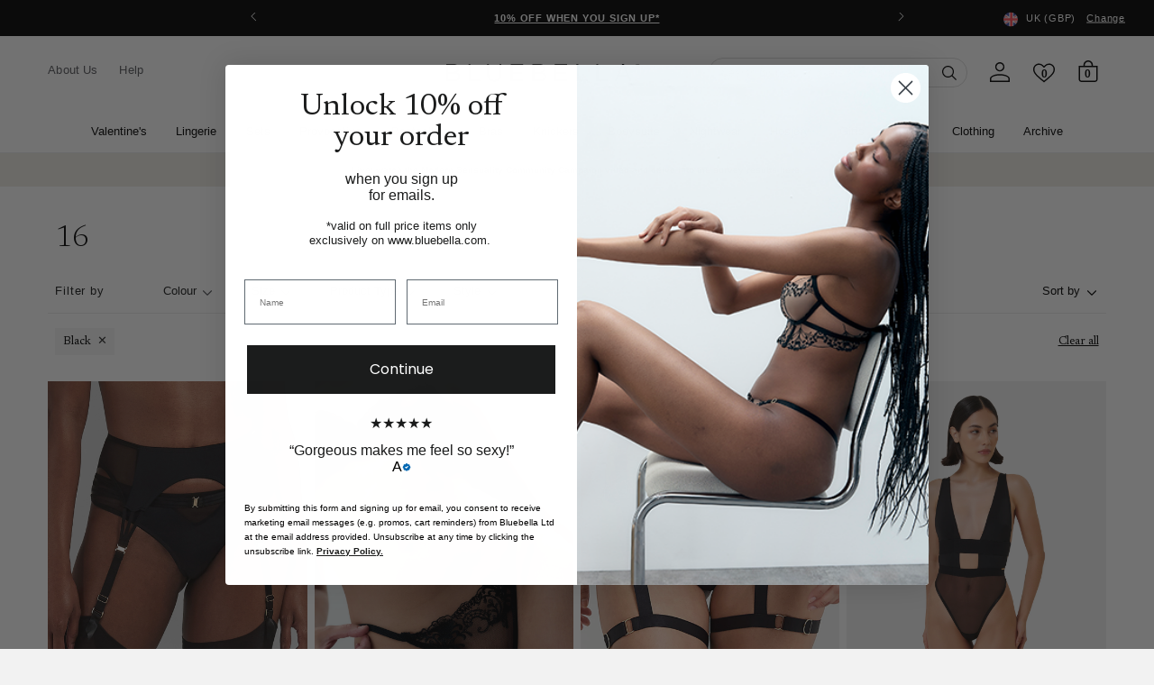

--- FILE ---
content_type: text/html; charset=utf-8
request_url: https://www.bluebella.com/collections/item-size-16/item-colour-black
body_size: 72689
content:















<!DOCTYPE html>
  <!--[if IE 8]><html class="no-js lt-ie9" lang="en"> <![endif]-->
  <!--[if IE 9 ]><html class="ie9 no-js"> <![endif]-->
  <!--[if (gt IE 9)|!(IE)]><!--> <html class="no-js" lang="en"> <!--<![endif]-->
  <head>
    <meta charset="utf-8">
    <meta http-equiv="X-UA-Compatible" content="IE=edge,chrome=1">
    <!-- Bing WMT  ================================================== -->
    <meta name="msvalidate.01" content="50FB07C3AAD2DD19CFB537ACE26DF6A9" />

    
      <!--BEAM START-->
      <link href="//www.bluebella.com/cdn/shop/t/338/assets/beam-stylesheet.css?v=88104115118566484701765277763" rel="stylesheet" type="text/css" media="all" />
      <!--BEAM END -->
    

    <!-- reCAPTCHA popup hider -->
    <style>
    .grecaptcha-badge {
      display: none !important;
      }
    </style>

    <!-- GTM ================================================== -->
    <script>
      window.dataLayer = window.dataLayer || [];
	    window.dataLayer.push ({
        "pageType":"collection",
        
      });
    </script>

    <!-- Google Shopping -->
    
    <meta name="google-site-verification" content="A-JFP197hGUoTy7jqQJD2sEuqFG4PiDMHHzfV07sxf4" />
    <meta name="google-site-verification" content="bwZCXFn4f53QOgGd96QvKpVyGBkEpVJ3Bx4XHNGk1rE" />



    <!-- Pinterest validation  ========================================== -->
    <meta name="p:domain_verify" content="fd95e7867e2c8c3de6a445d84de5c5f4"/>

    

    

<!--/collections/item-size-16/item-colour-black-->

  <link rel="alternate" href="https://www.bluebella.com/collections/item-size-16" hreflang="en-gb" />
  <link rel="alternate" href="https://www.bluebella.us/collections/item-size-16" hreflang="en-us" />
  <link rel="alternate" href="https://www.bluebella.fr/collections/item-size-16" hreflang="fr-fr" />
  <link rel="alternate" href="https://www.bluebella.de/collections/item-size-16" hreflang="de-de" />
  <link rel="alternate" href="https://www.bluebella.com.au/collections/item-size-16" hreflang="en-au" />
  <link rel="alternate" href="https://www.bluebella.it/collections/item-size-16" hreflang="it-it" />
  <link rel="alternate" href="https://www.bluebella.com/collections/item-size-16" hreflang="x-default" />




    

    <!-- Title and description ================================================== -->
    






<title>16 in black | 16                 &ndash; Bluebella</title>


    

    <!-- Helpers ================================================== -->
    <!-- /snippets/social-meta-tags.liquid -->








  <meta property="og:type" content="website">
  <meta property="og:title" content="16">
  


  <meta property="og:url" content="https://www.bluebella.com/collections/item-size-16/item-colour-black">

  
  <meta property="og:site_name" content="Bluebella">




<meta name="twitter:card" content="summary">


    
  <link rel="canonical" href="https://www.bluebella.com/collections/item-size-16" >

    <meta content="width=device-width, initial-scale=1, height=device-height, minimum-scale=1" name="viewport">
    <link rel="shortcut icon" href="//www.bluebella.com/cdn/shop/t/338/assets/favicon.png?v=20830492124405319841765277763" type="image/png" />

    <!-- CSS ================================================== -->
    <link href="//www.bluebella.com/cdn/shop/t/338/assets/timber.scss.css?v=5592596668961707251765278191" rel="stylesheet" type="text/css" media="all" />
    <link href="//www.bluebella.com/cdn/shop/t/338/assets/grid.scss.css?v=22891409933968747531765277763" rel="stylesheet" type="text/css" media="all" />
    <link href="//www.bluebella.com/cdn/shop/t/338/assets/style.scss.css?v=37830807882952595511765278191" rel="stylesheet" type="text/css" media="all" />

    <!-- Header hook for plugins ================================================== -->
    
  <script>window.performance && window.performance.mark && window.performance.mark('shopify.content_for_header.start');</script><meta name="facebook-domain-verification" content="pzvl1q3yhewfc4bbodjh2yakuuqixv">
<meta name="facebook-domain-verification" content="2lrmsvzfmtd0jmqi23k0g82ss339ir">
<meta id="shopify-digital-wallet" name="shopify-digital-wallet" content="/11697228/digital_wallets/dialog">
<meta name="shopify-checkout-api-token" content="7eface1f948361f46213ff16629b0ccd">
<meta id="in-context-paypal-metadata" data-shop-id="11697228" data-venmo-supported="false" data-environment="production" data-locale="en_US" data-paypal-v4="true" data-currency="GBP">
<link rel="alternate" type="application/atom+xml" title="Feed" href="/collections/item-size-16/item-colour-black.atom" />
<link rel="alternate" type="application/json+oembed" href="https://www.bluebella.com/collections/item-size-16/item-colour-black.oembed">
<script async="async" src="/checkouts/internal/preloads.js?locale=en-GB"></script>
<script id="shopify-features" type="application/json">{"accessToken":"7eface1f948361f46213ff16629b0ccd","betas":["rich-media-storefront-analytics"],"domain":"www.bluebella.com","predictiveSearch":true,"shopId":11697228,"locale":"en"}</script>
<script>var Shopify = Shopify || {};
Shopify.shop = "bluebella-2.myshopify.com";
Shopify.locale = "en";
Shopify.currency = {"active":"GBP","rate":"1.0"};
Shopify.country = "GB";
Shopify.theme = {"name":"LIVE","id":187895546238,"schema_name":null,"schema_version":null,"theme_store_id":null,"role":"main"};
Shopify.theme.handle = "null";
Shopify.theme.style = {"id":null,"handle":null};
Shopify.cdnHost = "www.bluebella.com/cdn";
Shopify.routes = Shopify.routes || {};
Shopify.routes.root = "/";</script>
<script type="module">!function(o){(o.Shopify=o.Shopify||{}).modules=!0}(window);</script>
<script>!function(o){function n(){var o=[];function n(){o.push(Array.prototype.slice.apply(arguments))}return n.q=o,n}var t=o.Shopify=o.Shopify||{};t.loadFeatures=n(),t.autoloadFeatures=n()}(window);</script>
<script id="shop-js-analytics" type="application/json">{"pageType":"collection"}</script>
<script defer="defer" async type="module" src="//www.bluebella.com/cdn/shopifycloud/shop-js/modules/v2/client.init-shop-cart-sync_BApSsMSl.en.esm.js"></script>
<script defer="defer" async type="module" src="//www.bluebella.com/cdn/shopifycloud/shop-js/modules/v2/chunk.common_CBoos6YZ.esm.js"></script>
<script type="module">
  await import("//www.bluebella.com/cdn/shopifycloud/shop-js/modules/v2/client.init-shop-cart-sync_BApSsMSl.en.esm.js");
await import("//www.bluebella.com/cdn/shopifycloud/shop-js/modules/v2/chunk.common_CBoos6YZ.esm.js");

  window.Shopify.SignInWithShop?.initShopCartSync?.({"fedCMEnabled":true,"windoidEnabled":true});

</script>
<script>(function() {
  var isLoaded = false;
  function asyncLoad() {
    if (isLoaded) return;
    isLoaded = true;
    var urls = ["https:\/\/shy.elfsight.com\/p\/platform.js?v=1.5.12\u0026shop=bluebella-2.myshopify.com","https:\/\/static.klaviyo.com\/onsite\/js\/klaviyo.js?company_id=Y3jNJL\u0026shop=bluebella-2.myshopify.com","https:\/\/na.shgcdn3.com\/pixel-collector.js?shop=bluebella-2.myshopify.com","https:\/\/config.gorgias.chat\/bundle-loader\/01HSB5C9S5748PHTWKTBYN66DP?source=shopify1click\u0026shop=bluebella-2.myshopify.com","https:\/\/dr4qe3ddw9y32.cloudfront.net\/awin-shopify-integration-code.js?aid=6756\u0026v=shopifyApp_5.2.3\u0026ts=1762880373433\u0026shop=bluebella-2.myshopify.com","https:\/\/cdn.9gtb.com\/loader.js?g_cvt_id=627ddf01-24f4-443c-a30e-808d63ddc4e9\u0026shop=bluebella-2.myshopify.com","https:\/\/s3.eu-west-1.amazonaws.com\/production-klarna-il-shopify-osm\/0b7fe7c4a98ef8166eeafee767bc667686567a25\/bluebella-2.myshopify.com-1765446586176.js?shop=bluebella-2.myshopify.com"];
    for (var i = 0; i < urls.length; i++) {
      var s = document.createElement('script');
      s.type = 'text/javascript';
      s.async = true;
      s.src = urls[i];
      var x = document.getElementsByTagName('script')[0];
      x.parentNode.insertBefore(s, x);
    }
  };
  if(window.attachEvent) {
    window.attachEvent('onload', asyncLoad);
  } else {
    window.addEventListener('load', asyncLoad, false);
  }
})();</script>
<script id="__st">var __st={"a":11697228,"offset":0,"reqid":"dba44133-d819-47dd-9b28-ecfc8555a6d8-1768925625","pageurl":"www.bluebella.com\/collections\/item-size-16\/item-colour-black","u":"4b452cbd4fc6","p":"collection","rtyp":"collection","rid":278152775};</script>
<script>window.ShopifyPaypalV4VisibilityTracking = true;</script>
<script id="captcha-bootstrap">!function(){'use strict';const t='contact',e='account',n='new_comment',o=[[t,t],['blogs',n],['comments',n],[t,'customer']],c=[[e,'customer_login'],[e,'guest_login'],[e,'recover_customer_password'],[e,'create_customer']],r=t=>t.map((([t,e])=>`form[action*='/${t}']:not([data-nocaptcha='true']) input[name='form_type'][value='${e}']`)).join(','),a=t=>()=>t?[...document.querySelectorAll(t)].map((t=>t.form)):[];function s(){const t=[...o],e=r(t);return a(e)}const i='password',u='form_key',d=['recaptcha-v3-token','g-recaptcha-response','h-captcha-response',i],f=()=>{try{return window.sessionStorage}catch{return}},m='__shopify_v',_=t=>t.elements[u];function p(t,e,n=!1){try{const o=window.sessionStorage,c=JSON.parse(o.getItem(e)),{data:r}=function(t){const{data:e,action:n}=t;return t[m]||n?{data:e,action:n}:{data:t,action:n}}(c);for(const[e,n]of Object.entries(r))t.elements[e]&&(t.elements[e].value=n);n&&o.removeItem(e)}catch(o){console.error('form repopulation failed',{error:o})}}const l='form_type',E='cptcha';function T(t){t.dataset[E]=!0}const w=window,h=w.document,L='Shopify',v='ce_forms',y='captcha';let A=!1;((t,e)=>{const n=(g='f06e6c50-85a8-45c8-87d0-21a2b65856fe',I='https://cdn.shopify.com/shopifycloud/storefront-forms-hcaptcha/ce_storefront_forms_captcha_hcaptcha.v1.5.2.iife.js',D={infoText:'Protected by hCaptcha',privacyText:'Privacy',termsText:'Terms'},(t,e,n)=>{const o=w[L][v],c=o.bindForm;if(c)return c(t,g,e,D).then(n);var r;o.q.push([[t,g,e,D],n]),r=I,A||(h.body.append(Object.assign(h.createElement('script'),{id:'captcha-provider',async:!0,src:r})),A=!0)});var g,I,D;w[L]=w[L]||{},w[L][v]=w[L][v]||{},w[L][v].q=[],w[L][y]=w[L][y]||{},w[L][y].protect=function(t,e){n(t,void 0,e),T(t)},Object.freeze(w[L][y]),function(t,e,n,w,h,L){const[v,y,A,g]=function(t,e,n){const i=e?o:[],u=t?c:[],d=[...i,...u],f=r(d),m=r(i),_=r(d.filter((([t,e])=>n.includes(e))));return[a(f),a(m),a(_),s()]}(w,h,L),I=t=>{const e=t.target;return e instanceof HTMLFormElement?e:e&&e.form},D=t=>v().includes(t);t.addEventListener('submit',(t=>{const e=I(t);if(!e)return;const n=D(e)&&!e.dataset.hcaptchaBound&&!e.dataset.recaptchaBound,o=_(e),c=g().includes(e)&&(!o||!o.value);(n||c)&&t.preventDefault(),c&&!n&&(function(t){try{if(!f())return;!function(t){const e=f();if(!e)return;const n=_(t);if(!n)return;const o=n.value;o&&e.removeItem(o)}(t);const e=Array.from(Array(32),(()=>Math.random().toString(36)[2])).join('');!function(t,e){_(t)||t.append(Object.assign(document.createElement('input'),{type:'hidden',name:u})),t.elements[u].value=e}(t,e),function(t,e){const n=f();if(!n)return;const o=[...t.querySelectorAll(`input[type='${i}']`)].map((({name:t})=>t)),c=[...d,...o],r={};for(const[a,s]of new FormData(t).entries())c.includes(a)||(r[a]=s);n.setItem(e,JSON.stringify({[m]:1,action:t.action,data:r}))}(t,e)}catch(e){console.error('failed to persist form',e)}}(e),e.submit())}));const S=(t,e)=>{t&&!t.dataset[E]&&(n(t,e.some((e=>e===t))),T(t))};for(const o of['focusin','change'])t.addEventListener(o,(t=>{const e=I(t);D(e)&&S(e,y())}));const B=e.get('form_key'),M=e.get(l),P=B&&M;t.addEventListener('DOMContentLoaded',(()=>{const t=y();if(P)for(const e of t)e.elements[l].value===M&&p(e,B);[...new Set([...A(),...v().filter((t=>'true'===t.dataset.shopifyCaptcha))])].forEach((e=>S(e,t)))}))}(h,new URLSearchParams(w.location.search),n,t,e,['guest_login'])})(!0,!0)}();</script>
<script integrity="sha256-4kQ18oKyAcykRKYeNunJcIwy7WH5gtpwJnB7kiuLZ1E=" data-source-attribution="shopify.loadfeatures" defer="defer" src="//www.bluebella.com/cdn/shopifycloud/storefront/assets/storefront/load_feature-a0a9edcb.js" crossorigin="anonymous"></script>
<script data-source-attribution="shopify.dynamic_checkout.dynamic.init">var Shopify=Shopify||{};Shopify.PaymentButton=Shopify.PaymentButton||{isStorefrontPortableWallets:!0,init:function(){window.Shopify.PaymentButton.init=function(){};var t=document.createElement("script");t.src="https://www.bluebella.com/cdn/shopifycloud/portable-wallets/latest/portable-wallets.en.js",t.type="module",document.head.appendChild(t)}};
</script>
<script data-source-attribution="shopify.dynamic_checkout.buyer_consent">
  function portableWalletsHideBuyerConsent(e){var t=document.getElementById("shopify-buyer-consent"),n=document.getElementById("shopify-subscription-policy-button");t&&n&&(t.classList.add("hidden"),t.setAttribute("aria-hidden","true"),n.removeEventListener("click",e))}function portableWalletsShowBuyerConsent(e){var t=document.getElementById("shopify-buyer-consent"),n=document.getElementById("shopify-subscription-policy-button");t&&n&&(t.classList.remove("hidden"),t.removeAttribute("aria-hidden"),n.addEventListener("click",e))}window.Shopify?.PaymentButton&&(window.Shopify.PaymentButton.hideBuyerConsent=portableWalletsHideBuyerConsent,window.Shopify.PaymentButton.showBuyerConsent=portableWalletsShowBuyerConsent);
</script>
<script data-source-attribution="shopify.dynamic_checkout.cart.bootstrap">document.addEventListener("DOMContentLoaded",(function(){function t(){return document.querySelector("shopify-accelerated-checkout-cart, shopify-accelerated-checkout")}if(t())Shopify.PaymentButton.init();else{new MutationObserver((function(e,n){t()&&(Shopify.PaymentButton.init(),n.disconnect())})).observe(document.body,{childList:!0,subtree:!0})}}));
</script>
<link id="shopify-accelerated-checkout-styles" rel="stylesheet" media="screen" href="https://www.bluebella.com/cdn/shopifycloud/portable-wallets/latest/accelerated-checkout-backwards-compat.css" crossorigin="anonymous">
<style id="shopify-accelerated-checkout-cart">
        #shopify-buyer-consent {
  margin-top: 1em;
  display: inline-block;
  width: 100%;
}

#shopify-buyer-consent.hidden {
  display: none;
}

#shopify-subscription-policy-button {
  background: none;
  border: none;
  padding: 0;
  text-decoration: underline;
  font-size: inherit;
  cursor: pointer;
}

#shopify-subscription-policy-button::before {
  box-shadow: none;
}

      </style>

<script>window.performance && window.performance.mark && window.performance.mark('shopify.content_for_header.end');</script>
  





  <script type="text/javascript">
    
      window.__shgMoneyFormat = window.__shgMoneyFormat || {"GBP":{"currency":"GBP","currency_symbol":"£","currency_symbol_location":"left","decimal_places":2,"decimal_separator":".","thousands_separator":","}};
    
    window.__shgCurrentCurrencyCode = window.__shgCurrentCurrencyCode || {
      currency: "GBP",
      currency_symbol: "£",
      decimal_separator: ".",
      thousands_separator: ",",
      decimal_places: 2,
      currency_symbol_location: "left"
    };
  </script>



    <!-- /snippets/oldIE-js.liquid -->


<!--[if lt IE 9]>
<script src="//cdnjs.cloudflare.com/ajax/libs/html5shiv/3.7.2/html5shiv.min.js" type="text/javascript"></script>
<script src="//www.bluebella.com/cdn/shop/t/338/assets/respond.min.js?v=52248677837542619231765277763" type="text/javascript"></script>
<link href="//www.bluebella.com/cdn/shop/t/338/assets/respond-proxy.html" id="respond-proxy" rel="respond-proxy" />
<link href="//www.bluebella.com/search?q=e5b67ad17811d97927d953f84dde6daf" id="respond-redirect" rel="respond-redirect" />
<script src="//www.bluebella.com/search?q=e5b67ad17811d97927d953f84dde6daf" type="text/javascript"></script>
<![endif]-->



    <link rel="preconnect" href="https://fonts.googleapis.com">
<link rel="preconnect" href="https://fonts.gstatic.com" crossorigin>
<link href="https://fonts.googleapis.com/css2?family=Newsreader:ital,wght@0,300;0,400;0,500;0,600;1,300;1,400;1,500;1,600&display=swap" rel="stylesheet">

<style>
  @font-face {
    font-family: 'ChronicleDisplay-Roman';
    src: url(//www.bluebella.com/cdn/shop/t/338/assets/ChronicleDisplay-Roman.eot?%23iefix&v=75243106304646010441765277763) format('embedded-opentype'),
        url(//www.bluebella.com/cdn/shop/t/338/assets/ChronicleDisplay-Roman.otf?v=182470068543456474441765277763)  format('opentype'),
        url(//www.bluebella.com/cdn/shop/t/338/assets/ChronicleDisplay-Roman.woff?v=147101913489780508201765277763) format('woff'),
        url(//www.bluebella.com/cdn/shop/t/338/assets/ChronicleDisplay-Roman.ttf?v=33513393231725549401765277763)  format('truetype'),
        url(//www.bluebella.com/cdn/shop/t/338/assets/ChronicleDisplay-Roman.svg%23ChronicleDisplay-Roman?v=350312) format('svg');
    font-weight: normal;
    font-style: normal;
    font-display: block;
  }
</style>

    <style>
      :root { --site-header-height: 0px; --site-header-height-stable: 0px; }
    </style>
    <script>
      var storeURL = 'www.bluebella.com';
      
        var vatValue = 1.2;
      
    </script>

    <!-- JS Libaries ================================================== -->
    <script src="//ajax.googleapis.com/ajax/libs/jquery/3.5.1/jquery.min.js" type="text/javascript"></script>
    <script src="//geoip-js.com/js/apis/geoip2/v2.1/geoip2.js" type="text/javascript"></script>
    <script src="//www.bluebella.com/cdn/shop/t/338/assets/owl.carousel.2.3.4.min.js?v=97891440811553454251765277763" type="text/javascript"></script>
    <script src="//www.bluebella.com/cdn/shop/t/338/assets/jquerycookie.js?v=127639215556495305071765277763" type="text/javascript"></script>

    
    

    <script src="//www.bluebella.com/cdn/shop/t/338/assets/frame.js?v=132557782953029696961765278190" type="text/javascript"></script>
    <script src="//www.bluebella.com/cdn/shop/t/338/assets/custom.js?v=14242772024061973261765277763" type="text/javascript"></script>
    <link href="//www.bluebella.com/cdn/shop/t/338/assets/theme.css?v=80654754057750364371765278190" rel="stylesheet" type="text/css" media="all" />

    
      <!-- TrustBox script -->
      <script type="text/javascript" src="//widget.trustpilot.com/bootstrap/v5/tp.widget.bootstrap.min.js" async></script>
      <!-- End TrustBox script -->
    

    <script>
  window.adType=window.adType||{},window.adType.q=adType.q||[],
  window.adType.init=function(e){this.cid=e;},
  window.adType.track=function(){this.q.push(arguments)};var a=document.createElement("script"),
  m=document.getElementsByTagName("script")[0];
  a.async=1,a.src="https://track.sweetanalytics.com/sweet.min.js",m.parentNode.insertBefore(a,m);
  adType.init('AT-5f0c59857b624');
  adType.track('pageview', 1);
</script>
    

<script type="text/javascript">
  
    window.SHG_CUSTOMER = null;
  
</script>








    <script type="text/javascript">
      (() => {window.nostojs=window.nostojs||(function(cb){(window.nostojs.q=window.nostojs.q||[]).push(cb);});})();
    </script>
    <script type="text/javascript">
      nostojs(api => api.setAutoLoad(false));
    </script>
    <script src="//connect.nosto.com/script/shopify/nosto.js?merchant=shopify-11697228" async></script>

  <!-- BEGIN app block: shopify://apps/pandectes-gdpr/blocks/banner/58c0baa2-6cc1-480c-9ea6-38d6d559556a -->
  
    
      <!-- TCF is active, scripts are loaded above -->
      
        <script>
          if (!window.PandectesRulesSettings) {
            window.PandectesRulesSettings = {"store":{"id":11697228,"adminMode":false,"headless":false,"storefrontRootDomain":"","checkoutRootDomain":"","storefrontAccessToken":""},"banner":{"revokableTrigger":false,"cookiesBlockedByDefault":"7","hybridStrict":false,"isActive":true},"geolocation":{"auOnly":true,"brOnly":true,"caOnly":true,"chOnly":true,"cnOnly":true,"euOnly":true,"inOnly":true,"jpOnly":true,"nzOnly":true,"thOnly":true,"trOnly":true,"zaOnly":true,"canadaOnly":true,"canadaLaw25":true,"canadaPipeda":true,"globalVisibility":false},"blocker":{"isActive":false,"googleConsentMode":{"isActive":false,"id":"","analyticsId":"","onlyGtm":false,"adwordsId":"","adStorageCategory":4,"analyticsStorageCategory":2,"functionalityStorageCategory":1,"personalizationStorageCategory":1,"securityStorageCategory":0,"customEvent":false,"redactData":false,"urlPassthrough":false,"dataLayerProperty":"dataLayer","waitForUpdate":500,"useNativeChannel":false,"debugMode":false},"facebookPixel":{"isActive":false,"id":"","ldu":false},"microsoft":{"isActive":false,"uetTags":""},"clarity":{"isActive":false,"id":""},"rakuten":{"isActive":false,"cmp":false,"ccpa":false},"gpcIsActive":true,"klaviyoIsActive":false,"defaultBlocked":7,"patterns":{"whiteList":[],"blackList":{"1":[],"2":[],"4":[],"8":[]},"iframesWhiteList":[],"iframesBlackList":{"1":[],"2":[],"4":[],"8":[]},"beaconsWhiteList":[],"beaconsBlackList":{"1":[],"2":[],"4":[],"8":[]}}}};
            const rulesScript = document.createElement('script');
            window.PandectesRulesSettings.auto = true;
            rulesScript.src = "https://cdn.shopify.com/extensions/019bdc07-7fb4-70c4-ad72-a3837152bf63/gdpr-238/assets/pandectes-rules.js";
            const firstChild = document.head.firstChild;
            document.head.insertBefore(rulesScript, firstChild);
          }
        </script>
      
      <script>
        
          window.PandectesSettings = {"store":{"id":11697228,"plan":"premium","theme":"Deployment - Dec 9","primaryLocale":"en","adminMode":false,"headless":false,"storefrontRootDomain":"","checkoutRootDomain":"","storefrontAccessToken":"","useGeolocation":false},"tsPublished":1768305728,"declaration":{"declDays":"","declName":"","declPath":"","declType":"","isActive":false,"showType":true,"declHours":"","declYears":"","declDomain":"","declMonths":"","declMinutes":"","declPurpose":"","declSeconds":"","declSession":"","showPurpose":false,"declProvider":"","showProvider":true,"declIntroText":"","declRetention":"","declFirstParty":"","declThirdParty":"","showDateGenerated":true},"language":{"unpublished":[],"languageMode":"Single","fallbackLanguage":"en","languageDetection":"locale","languagesSupported":[]},"texts":{"managed":{"headerText":{"en":"We respect your privacy"},"consentText":{"en":"This website uses cookies to ensure you get the best experience."},"linkText":{"en":"Learn more"},"imprintText":{"en":"Imprint"},"googleLinkText":{"en":"Google's Privacy Terms"},"allowButtonText":{"en":"Accept"},"denyButtonText":{"en":"Decline"},"dismissButtonText":{"en":"Ok"},"leaveSiteButtonText":{"en":"Leave this site"},"preferencesButtonText":{"en":"Preferences"},"cookiePolicyText":{"en":"Cookie policy"},"preferencesPopupTitleText":{"en":"Manage consent preferences"},"preferencesPopupIntroText":{"en":"We use cookies to optimize website functionality, analyze the performance, and provide personalized experience to you. Some cookies are essential to make the website operate and function correctly. Those cookies cannot be disabled. In this window you can manage your preference of cookies."},"preferencesPopupSaveButtonText":{"en":"Save preferences"},"preferencesPopupCloseButtonText":{"en":"Close"},"preferencesPopupAcceptAllButtonText":{"en":"Accept all"},"preferencesPopupRejectAllButtonText":{"en":"Reject all"},"cookiesDetailsText":{"en":"Cookies details"},"preferencesPopupAlwaysAllowedText":{"en":"Always allowed"},"accessSectionParagraphText":{"en":"You have the right to request access to your data at any time."},"accessSectionTitleText":{"en":"Data portability"},"accessSectionAccountInfoActionText":{"en":"Personal data"},"accessSectionDownloadReportActionText":{"en":"Request export"},"accessSectionGDPRRequestsActionText":{"en":"Data subject requests"},"accessSectionOrdersRecordsActionText":{"en":"Orders"},"rectificationSectionParagraphText":{"en":"You have the right to request your data to be updated whenever you think it is appropriate."},"rectificationSectionTitleText":{"en":"Data Rectification"},"rectificationCommentPlaceholder":{"en":"Describe what you want to be updated"},"rectificationCommentValidationError":{"en":"Comment is required"},"rectificationSectionEditAccountActionText":{"en":"Request an update"},"erasureSectionTitleText":{"en":"Right to be forgotten"},"erasureSectionParagraphText":{"en":"You have the right to ask all your data to be erased. After that, you will no longer be able to access your account."},"erasureSectionRequestDeletionActionText":{"en":"Request personal data deletion"},"consentDate":{"en":"Consent date"},"consentId":{"en":"Consent ID"},"consentSectionChangeConsentActionText":{"en":"Change consent preference"},"consentSectionConsentedText":{"en":"You consented to the cookies policy of this website on"},"consentSectionNoConsentText":{"en":"You have not consented to the cookies policy of this website."},"consentSectionTitleText":{"en":"Your cookie consent"},"consentStatus":{"en":"Consent preference"},"confirmationFailureMessage":{"en":"Your request was not verified. Please try again and if problem persists, contact store owner for assistance"},"confirmationFailureTitle":{"en":"A problem occurred"},"confirmationSuccessMessage":{"en":"We will soon get back to you as to your request."},"confirmationSuccessTitle":{"en":"Your request is verified"},"guestsSupportEmailFailureMessage":{"en":"Your request was not submitted. Please try again and if problem persists, contact store owner for assistance."},"guestsSupportEmailFailureTitle":{"en":"A problem occurred"},"guestsSupportEmailPlaceholder":{"en":"E-mail address"},"guestsSupportEmailSuccessMessage":{"en":"If you are registered as a customer of this store, you will soon receive an email with instructions on how to proceed."},"guestsSupportEmailSuccessTitle":{"en":"Thank you for your request"},"guestsSupportEmailValidationError":{"en":"Email is not valid"},"guestsSupportInfoText":{"en":"Please login with your customer account to further proceed."},"submitButton":{"en":"Submit"},"submittingButton":{"en":"Submitting..."},"cancelButton":{"en":"Cancel"},"declIntroText":{"en":"We use cookies to optimize website functionality, analyze the performance, and provide personalized experience to you. Some cookies are essential to make the website operate and function correctly. Those cookies cannot be disabled. In this window you can manage your preference of cookies."},"declName":{"en":"Name"},"declPurpose":{"en":"Purpose"},"declType":{"en":"Type"},"declRetention":{"en":"Retention"},"declProvider":{"en":"Provider"},"declFirstParty":{"en":"First-party"},"declThirdParty":{"en":"Third-party"},"declSeconds":{"en":"seconds"},"declMinutes":{"en":"minutes"},"declHours":{"en":"hours"},"declWeeks":{"en":"week(s)"},"declDays":{"en":"days"},"declMonths":{"en":"months"},"declYears":{"en":"years"},"declSession":{"en":"Session"},"declDomain":{"en":"Domain"},"declPath":{"en":"Path"}},"categories":{"strictlyNecessaryCookiesTitleText":{"en":"Strictly necessary cookies"},"strictlyNecessaryCookiesDescriptionText":{"en":"These cookies are essential in order to enable you to move around the website and use its features, such as accessing secure areas of the website. The website cannot function properly without these cookies."},"functionalityCookiesTitleText":{"en":"Functional cookies"},"functionalityCookiesDescriptionText":{"en":"These cookies enable the site to provide enhanced functionality and personalisation. They may be set by us or by third party providers whose services we have added to our pages. If you do not allow these cookies then some or all of these services may not function properly."},"performanceCookiesTitleText":{"en":"Performance cookies"},"performanceCookiesDescriptionText":{"en":"These cookies enable us to monitor and improve the performance of our website. For example, they allow us to count visits, identify traffic sources and see which parts of the site are most popular."},"targetingCookiesTitleText":{"en":"Targeting cookies"},"targetingCookiesDescriptionText":{"en":"These cookies may be set through our site by our advertising partners. They may be used by those companies to build a profile of your interests and show you relevant adverts on other sites.    They do not store directly personal information, but are based on uniquely identifying your browser and internet device. If you do not allow these cookies, you will experience less targeted advertising."},"unclassifiedCookiesTitleText":{"en":"Unclassified cookies"},"unclassifiedCookiesDescriptionText":{"en":"Unclassified cookies are cookies that we are in the process of classifying, together with the providers of individual cookies."}},"auto":{}},"library":{"previewMode":false,"fadeInTimeout":0,"defaultBlocked":7,"showLink":true,"showImprintLink":false,"showGoogleLink":false,"enabled":true,"cookie":{"expiryDays":365,"secure":true,"domain":""},"dismissOnScroll":false,"dismissOnWindowClick":false,"dismissOnTimeout":false,"palette":{"popup":{"background":"#FFFFFF","backgroundForCalculations":{"a":1,"b":255,"g":255,"r":255},"text":"#000000"},"button":{"background":"transparent","backgroundForCalculations":{"a":1,"b":255,"g":255,"r":255},"text":"#000000","textForCalculation":{"a":1,"b":0,"g":0,"r":0},"border":"#000000"}},"content":{"href":"/pages/security-privacy","imprintHref":"","close":"&#10005;","target":"","logo":""},"window":"<div role=\"dialog\" aria-label=\"{{header}}\" aria-describedby=\"cookieconsent:desc\" id=\"pandectes-banner\" class=\"cc-window-wrapper cc-bottom-wrapper\"><div class=\"pd-cookie-banner-window cc-window {{classes}}\">{{children}}</div></div>","compliance":{"custom":"<div class=\"cc-compliance cc-highlight\">{{preferences}}{{allow}}</div>"},"type":"custom","layouts":{"basic":"{{messagelink}}{{compliance}}"},"position":"bottom","theme":"wired","revokable":false,"animateRevokable":false,"revokableReset":false,"revokableLogoUrl":"","revokablePlacement":"bottom-left","revokableMarginHorizontal":15,"revokableMarginVertical":15,"static":false,"autoAttach":true,"hasTransition":true,"blacklistPage":[""],"elements":{"close":"<button aria-label=\"\" type=\"button\" class=\"cc-close\">{{close}}</button>","dismiss":"<button type=\"button\" class=\"cc-btn cc-btn-decision cc-dismiss\">{{dismiss}}</button>","allow":"<button type=\"button\" class=\"cc-btn cc-btn-decision cc-allow\">{{allow}}</button>","deny":"<button type=\"button\" class=\"cc-btn cc-btn-decision cc-deny\">{{deny}}</button>","preferences":"<button type=\"button\" class=\"cc-btn cc-settings\" aria-controls=\"pd-cp-preferences\" onclick=\"Pandectes.fn.openPreferences()\">{{preferences}}</button>"}},"geolocation":{"auOnly":true,"brOnly":true,"caOnly":true,"chOnly":true,"cnOnly":true,"euOnly":true,"inOnly":true,"jpOnly":true,"nzOnly":true,"thOnly":true,"trOnly":true,"zaOnly":true,"canadaOnly":true,"canadaLaw25":true,"canadaPipeda":true,"globalVisibility":false},"dsr":{"guestsSupport":false,"accessSectionDownloadReportAuto":false},"banner":{"resetTs":1757595946,"extraCss":"        .cc-banner-logo {max-width: 24em!important;}    @media(min-width: 768px) {.cc-window.cc-floating{max-width: 24em!important;width: 24em!important;}}    .cc-message, .pd-cookie-banner-window .cc-header, .cc-logo {text-align: left}    .cc-window-wrapper{z-index: 2147483647;}    .cc-window{z-index: 2147483647;font-family: inherit;}    .pd-cookie-banner-window .cc-header{font-family: inherit;}    .pd-cp-ui{font-family: inherit; background-color: #FFFFFF;color:#000000;}    button.pd-cp-btn, a.pd-cp-btn{}    input + .pd-cp-preferences-slider{background-color: rgba(0, 0, 0, 0.3)}    .pd-cp-scrolling-section::-webkit-scrollbar{background-color: rgba(0, 0, 0, 0.3)}    input:checked + .pd-cp-preferences-slider{background-color: rgba(0, 0, 0, 1)}    .pd-cp-scrolling-section::-webkit-scrollbar-thumb {background-color: rgba(0, 0, 0, 1)}    .pd-cp-ui-close{color:#000000;}    .pd-cp-preferences-slider:before{background-color: #FFFFFF}    .pd-cp-title:before {border-color: #000000!important}    .pd-cp-preferences-slider{background-color:#000000}    .pd-cp-toggle{color:#000000!important}    @media(max-width:699px) {.pd-cp-ui-close-top svg {fill: #000000}}    .pd-cp-toggle:hover,.pd-cp-toggle:visited,.pd-cp-toggle:active{color:#000000!important}    .pd-cookie-banner-window {}  ","customJavascript":{"useButtons":true},"showPoweredBy":false,"logoHeight":40,"revokableTrigger":false,"hybridStrict":false,"cookiesBlockedByDefault":"7","isActive":true,"implicitSavePreferences":false,"cookieIcon":false,"blockBots":false,"showCookiesDetails":true,"hasTransition":true,"blockingPage":false,"showOnlyLandingPage":false,"leaveSiteUrl":"https://pandectes.io","linkRespectStoreLang":false},"cookies":{"0":[{"name":"localization","type":"http","domain":"www.bluebella.com","path":"/","provider":"Shopify","firstParty":true,"retention":"1 year(s)","session":false,"expires":1,"unit":"declYears","purpose":{"en":"Used to localize the cart to the correct country."}},{"name":"cart_currency","type":"http","domain":"www.bluebella.com","path":"/","provider":"Shopify","firstParty":true,"retention":"2 week(s)","session":false,"expires":2,"unit":"declWeeks","purpose":{"en":"Used after a checkout is completed to initialize a new empty cart with the same currency as the one just used."}},{"name":"_tracking_consent","type":"http","domain":".bluebella.com","path":"/","provider":"Shopify","firstParty":false,"retention":"1 year(s)","session":false,"expires":1,"unit":"declYears","purpose":{"en":"Used to store a user's preferences if a merchant has set up privacy rules in the visitor's region."}},{"name":"keep_alive","type":"http","domain":"www.bluebella.com","path":"/","provider":"Shopify","firstParty":true,"retention":"Session","session":true,"expires":-56,"unit":"declYears","purpose":{"en":"Used when international domain redirection is enabled to determine if a request is the first one of a session."}},{"name":"cart","type":"http","domain":"www.bluebella.com","path":"/","provider":"Shopify","firstParty":true,"retention":"1 month(s)","session":false,"expires":1,"unit":"declMonths","purpose":{"en":"Contains information related to the user's cart."}},{"name":"_shopify_essential","type":"http","domain":"www.bluebella.com","path":"/","provider":"Shopify","firstParty":true,"retention":"Session","session":true,"expires":-56,"unit":"declYears","purpose":{"en":"Contains essential information for the correct functionality of a store such as session and checkout information and anti-tampering data."}},{"name":"_ab","type":"http","domain":"www.bluebella.com","path":"/","provider":"Shopify","firstParty":true,"retention":"1 year(s)","session":false,"expires":1,"unit":"declYears","purpose":{"en":"Used to control when the admin bar is shown on the storefront."}},{"name":"_ab","type":"http","domain":".bluebella.com","path":"/","provider":"Shopify","firstParty":false,"retention":"1 year(s)","session":false,"expires":1,"unit":"declYears","purpose":{"en":"Used to control when the admin bar is shown on the storefront."}},{"name":"master_device_id","type":"http","domain":"www.bluebella.com","path":"/","provider":"Shopify","firstParty":true,"retention":"1 year(s)","session":false,"expires":1,"unit":"declYears","purpose":{"en":"Permanent device identifier."}},{"name":"master_device_id","type":"http","domain":".bluebella.com","path":"/","provider":"Shopify","firstParty":false,"retention":"1 year(s)","session":false,"expires":1,"unit":"declYears","purpose":{"en":"Permanent device identifier."}},{"name":"storefront_digest","type":"http","domain":".bluebella.com","path":"/","provider":"Shopify","firstParty":false,"retention":"1 year(s)","session":false,"expires":1,"unit":"declYears","purpose":{"en":"Stores a digest of the storefront password, allowing merchants to preview their storefront while it's password protected."}},{"name":"storefront_digest","type":"http","domain":"www.bluebella.com","path":"/","provider":"Shopify","firstParty":true,"retention":"1 year(s)","session":false,"expires":1,"unit":"declYears","purpose":{"en":"Stores a digest of the storefront password, allowing merchants to preview their storefront while it's password protected."}},{"name":"shopify_pay_redirect","type":"http","domain":"www.bluebella.com","path":"/","provider":"Shopify","firstParty":true,"retention":"1 year(s)","session":false,"expires":1,"unit":"declYears","purpose":{"en":"Used to accelerate the checkout process when the buyer has a Shop Pay account."}},{"name":"shopify_pay_redirect","type":"http","domain":".bluebella.com","path":"/","provider":"Shopify","firstParty":false,"retention":"1 year(s)","session":false,"expires":1,"unit":"declYears","purpose":{"en":"Used to accelerate the checkout process when the buyer has a Shop Pay account."}},{"name":"shopify_pay","type":"http","domain":"www.bluebella.com","path":"/","provider":"Shopify","firstParty":true,"retention":"1 year(s)","session":false,"expires":1,"unit":"declYears","purpose":{"en":"Used to log in a buyer into Shop Pay when they come back to checkout on the same store."}},{"name":"shopify_pay","type":"http","domain":".bluebella.com","path":"/","provider":"Shopify","firstParty":false,"retention":"1 year(s)","session":false,"expires":1,"unit":"declYears","purpose":{"en":"Used to log in a buyer into Shop Pay when they come back to checkout on the same store."}},{"name":"discount_code","type":"http","domain":".bluebella.com","path":"/","provider":"Shopify","firstParty":false,"retention":"Session","session":true,"expires":1,"unit":"declDays","purpose":{"en":"Stores a discount code (received from an online store visit with a URL parameter) in order to the next checkout."}},{"name":"discount_code","type":"http","domain":"www.bluebella.com","path":"/","provider":"Shopify","firstParty":true,"retention":"Session","session":true,"expires":1,"unit":"declDays","purpose":{"en":"Stores a discount code (received from an online store visit with a URL parameter) in order to the next checkout."}},{"name":"_shopify_country","type":"http","domain":".bluebella.com","path":"/","provider":"Shopify","firstParty":false,"retention":"30 minute(s)","session":false,"expires":30,"unit":"declMinutes","purpose":{"en":"Used for Plus shops where pricing currency/country is set from GeoIP by helping avoid GeoIP lookups after the first request."}},{"name":"order","type":"http","domain":"www.bluebella.com","path":"/","provider":"Shopify","firstParty":true,"retention":"3 week(s)","session":false,"expires":3,"unit":"declWeeks","purpose":{"en":"Used to allow access to the data of the order details page of the buyer."}},{"name":"_shopify_country","type":"http","domain":"www.bluebella.com","path":"/","provider":"Shopify","firstParty":true,"retention":"30 minute(s)","session":false,"expires":30,"unit":"declMinutes","purpose":{"en":"Used for Plus shops where pricing currency/country is set from GeoIP by helping avoid GeoIP lookups after the first request."}},{"name":"login_with_shop_finalize","type":"http","domain":"www.bluebella.com","path":"/","provider":"Shopify","firstParty":true,"retention":"5 minute(s)","session":false,"expires":5,"unit":"declMinutes","purpose":{"en":"Used to facilitate login with Shop."}},{"name":"order","type":"http","domain":".bluebella.com","path":"/","provider":"Shopify","firstParty":false,"retention":"3 week(s)","session":false,"expires":3,"unit":"declWeeks","purpose":{"en":"Used to allow access to the data of the order details page of the buyer."}},{"name":"login_with_shop_finalize","type":"http","domain":".bluebella.com","path":"/","provider":"Shopify","firstParty":false,"retention":"5 minute(s)","session":false,"expires":5,"unit":"declMinutes","purpose":{"en":"Used to facilitate login with Shop."}},{"name":"shop_pay_accelerated","type":"http","domain":"www.bluebella.com","path":"/","provider":"Shopify","firstParty":true,"retention":"1 year(s)","session":false,"expires":1,"unit":"declYears","purpose":{"en":"Indicates if a buyer is eligible for Shop Pay accelerated checkout."}},{"name":"shop_pay_accelerated","type":"http","domain":".bluebella.com","path":"/","provider":"Shopify","firstParty":false,"retention":"1 year(s)","session":false,"expires":1,"unit":"declYears","purpose":{"en":"Indicates if a buyer is eligible for Shop Pay accelerated checkout."}},{"name":"_identity_session","type":"http","domain":"www.bluebella.com","path":"/","provider":"Shopify","firstParty":true,"retention":"2 year(s)","session":false,"expires":2,"unit":"declYears","purpose":{"en":"Contains the identity session identifier of the user."}},{"name":"_master_udr","type":"http","domain":"www.bluebella.com","path":"/","provider":"Shopify","firstParty":true,"retention":"Session","session":true,"expires":1,"unit":"declSeconds","purpose":{"en":"Permanent device identifier."}},{"name":"_master_udr","type":"http","domain":".bluebella.com","path":"/","provider":"Shopify","firstParty":false,"retention":"Session","session":true,"expires":1,"unit":"declSeconds","purpose":{"en":"Permanent device identifier."}},{"name":"_identity_session","type":"http","domain":".bluebella.com","path":"/","provider":"Shopify","firstParty":false,"retention":"2 year(s)","session":false,"expires":2,"unit":"declYears","purpose":{"en":"Contains the identity session identifier of the user."}},{"name":"user","type":"http","domain":"www.bluebella.com","path":"/","provider":"Shopify","firstParty":true,"retention":"1 year(s)","session":false,"expires":1,"unit":"declYears","purpose":{"en":"Used in connection with Shop login."}},{"name":"user","type":"http","domain":".bluebella.com","path":"/","provider":"Shopify","firstParty":false,"retention":"1 year(s)","session":false,"expires":1,"unit":"declYears","purpose":{"en":"Used in connection with Shop login."}},{"name":"_abv","type":"http","domain":"www.bluebella.com","path":"/","provider":"Shopify","firstParty":true,"retention":"1 year(s)","session":false,"expires":1,"unit":"declYears","purpose":{"en":"Persist the collapsed state of the admin bar."}},{"name":"_abv","type":"http","domain":".bluebella.com","path":"/","provider":"Shopify","firstParty":false,"retention":"1 year(s)","session":false,"expires":1,"unit":"declYears","purpose":{"en":"Persist the collapsed state of the admin bar."}},{"name":"user_cross_site","type":"http","domain":"www.bluebella.com","path":"/","provider":"Shopify","firstParty":true,"retention":"1 year(s)","session":false,"expires":1,"unit":"declYears","purpose":{"en":"Used in connection with Shop login."}},{"name":"user_cross_site","type":"http","domain":".bluebella.com","path":"/","provider":"Shopify","firstParty":false,"retention":"1 year(s)","session":false,"expires":1,"unit":"declYears","purpose":{"en":"Used in connection with Shop login."}},{"name":"_shopify_test","type":"http","domain":"bluebella.com","path":"/","provider":"Shopify","firstParty":false,"retention":"Session","session":true,"expires":1,"unit":"declSeconds","purpose":{"en":"A test cookie used by Shopify to verify the store's setup."}},{"name":"_shopify_test","type":"http","domain":"com","path":"/","provider":"Shopify","firstParty":false,"retention":"Session","session":true,"expires":1,"unit":"declSeconds","purpose":{"en":"A test cookie used by Shopify to verify the store's setup."}},{"name":"_shopify_test","type":"http","domain":"www.bluebella.com","path":"/","provider":"Shopify","firstParty":true,"retention":"Session","session":true,"expires":1,"unit":"declSeconds","purpose":{"en":"A test cookie used by Shopify to verify the store's setup."}},{"name":"auth_state_*","type":"http","domain":"www.bluebella.com","path":"/","provider":"Shopify","firstParty":true,"retention":"25 minute(s)","session":false,"expires":25,"unit":"declMinutes","purpose":{"en":""}},{"name":"auth_state_*","type":"http","domain":".bluebella.com","path":"/","provider":"Shopify","firstParty":false,"retention":"25 minute(s)","session":false,"expires":25,"unit":"declMinutes","purpose":{"en":""}},{"name":"identity-state","type":"http","domain":".bluebella.com","path":"/","provider":"Shopify","firstParty":false,"retention":"1 day(s)","session":false,"expires":1,"unit":"declDays","purpose":{"en":"Stores state before redirecting customers to identity authentication.\t"}},{"name":"_merchant_essential","type":"http","domain":"www.bluebella.com","path":"/","provider":"Shopify","firstParty":true,"retention":"1 year(s)","session":false,"expires":1,"unit":"declYears","purpose":{"en":"Contains essential information for the correct functionality of merchant surfaces such as the admin area."}},{"name":"_shopify_essential_\t","type":"http","domain":"www.bluebella.com","path":"/","provider":"Shopify","firstParty":true,"retention":"1 year(s)","session":false,"expires":1,"unit":"declYears","purpose":{"en":"Contains an opaque token that is used to identify a device for all essential purposes."}},{"name":"identity-state","type":"http","domain":"www.bluebella.com","path":"/","provider":"Shopify","firstParty":true,"retention":"1 day(s)","session":false,"expires":1,"unit":"declDays","purpose":{"en":"Stores state before redirecting customers to identity authentication.\t"}},{"name":"_merchant_essential","type":"http","domain":".bluebella.com","path":"/","provider":"Shopify","firstParty":false,"retention":"1 year(s)","session":false,"expires":1,"unit":"declYears","purpose":{"en":"Contains essential information for the correct functionality of merchant surfaces such as the admin area."}},{"name":"_shopify_essential_\t","type":"http","domain":".bluebella.com","path":"/","provider":"Shopify","firstParty":false,"retention":"1 year(s)","session":false,"expires":1,"unit":"declYears","purpose":{"en":"Contains an opaque token that is used to identify a device for all essential purposes."}},{"name":"_shop_app_essential","type":"http","domain":".shop.app","path":"/","provider":"Shopify","firstParty":false,"retention":"1 year(s)","session":false,"expires":1,"unit":"declYears","purpose":{"en":"Contains essential information for the correct functionality of Shop.app."}},{"name":"__storage_test__*","type":"html_local","domain":"https://www.bluebella.com","path":"/","provider":"Unknown","firstParty":true,"retention":"Local Storage","session":false,"expires":1,"unit":"declYears","purpose":{"en":""}},{"name":"__kla_viewed","type":"html_local","domain":"https://www.bluebella.com","path":"/","provider":"Unknown","firstParty":true,"retention":"Local Storage","session":false,"expires":1,"unit":"declYears","purpose":{"en":"Stores information about user views for the Klaviyo service."}}],"1":[{"name":"_shg_session_id","type":"http","domain":"www.bluebella.com","path":"/","provider":"Shogun","firstParty":true,"retention":"30 minute(s)","session":false,"expires":30,"unit":"declMinutes","purpose":{"en":"Used by Shogun Application"}},{"name":"_shg_user_id","type":"http","domain":"www.bluebella.com","path":"/","provider":"Shogun","firstParty":true,"retention":"1 year(s)","session":false,"expires":1,"unit":"declYears","purpose":{"en":"Used by Shogun Application"}},{"name":"_hjTLDTest","type":"http","domain":"bluebella.com","path":"/","provider":"Hotjar","firstParty":false,"retention":"Session","session":true,"expires":1,"unit":"declSeconds","purpose":{"en":"Used to determine the most generic cookie path to use, instead of page hostname."}},{"name":"_hjLocalStorageTest","type":"html_local","domain":"https://www.bluebella.com","path":"/","provider":"Hotjar","firstParty":true,"retention":"Local Storage","session":false,"expires":1,"unit":"declYears","purpose":{"en":"Checks if the Tracking Code can use Local Storage. If it can, a value of 1 is set."}},{"name":"_hjSessionStorageTest","type":"html_session","domain":"https://www.bluebella.com","path":"/","provider":"Hotjar","firstParty":true,"retention":"Session","session":true,"expires":1,"unit":"declYears","purpose":{"en":"Checks if the Tracking Code can use Session Storage. If it can, a value of 1 is set."}},{"name":"ttcsid*","type":"http","domain":".www.bluebella.com","path":"/","provider":"TikTok","firstParty":true,"retention":"3 month(s)","session":false,"expires":3,"unit":"declMonths","purpose":{"en":""}},{"name":"_hjSessionUser_*","type":"http","domain":".bluebella.com","path":"/","provider":"Hotjar","firstParty":false,"retention":"1 year(s)","session":false,"expires":1,"unit":"declYears","purpose":{"en":""}},{"name":"_hjSession_*","type":"http","domain":".bluebella.com","path":"/","provider":"Hotjar","firstParty":false,"retention":"30 minute(s)","session":false,"expires":30,"unit":"declMinutes","purpose":{"en":""}},{"name":"shopify_override_user_locale","type":"http","domain":"www.bluebella.com","path":"/","provider":"Shopify","firstParty":true,"retention":"1 year(s)","session":false,"expires":1,"unit":"declYears","purpose":{"en":"Used as a mechanism to set User locale in admin."}},{"name":"shopify_override_user_locale","type":"http","domain":".bluebella.com","path":"/","provider":"Shopify","firstParty":false,"retention":"1 year(s)","session":false,"expires":1,"unit":"declYears","purpose":{"en":"Used as a mechanism to set User locale in admin."}},{"name":"_uetvid_exp","type":"html_local","domain":"https://www.bluebella.com","path":"/","provider":"Bing Ads","firstParty":true,"retention":"Local Storage","session":false,"expires":1,"unit":"declYears","purpose":{"en":"Stores a persistent identifier for Bing Ads to track ad performance."}},{"name":"_uetsid_exp","type":"html_local","domain":"https://www.bluebella.com","path":"/","provider":"Bing Ads","firstParty":true,"retention":"Local Storage","session":false,"expires":1,"unit":"declYears","purpose":{"en":"Stores a persistent identifier for Bing Ads to track user sessions."}}],"2":[{"name":"_shopify_y","type":"http","domain":".bluebella.com","path":"/","provider":"Shopify","firstParty":false,"retention":"1 year(s)","session":false,"expires":1,"unit":"declYears","purpose":{"en":"Shopify analytics."}},{"name":"_orig_referrer","type":"http","domain":".bluebella.com","path":"/","provider":"Shopify","firstParty":false,"retention":"2 week(s)","session":false,"expires":2,"unit":"declWeeks","purpose":{"en":"Allows merchant to identify where people are visiting them from."}},{"name":"_landing_page","type":"http","domain":".bluebella.com","path":"/","provider":"Shopify","firstParty":false,"retention":"2 week(s)","session":false,"expires":2,"unit":"declWeeks","purpose":{"en":"Capture the landing page of visitor when they come from other sites."}},{"name":"_shopify_s","type":"http","domain":".bluebella.com","path":"/","provider":"Shopify","firstParty":false,"retention":"30 minute(s)","session":false,"expires":30,"unit":"declMinutes","purpose":{"en":"Used to identify a given browser session/shop combination. Duration is 30 minute rolling expiry of last use."}},{"name":"_ga","type":"http","domain":".bluebella.com","path":"/","provider":"Google","firstParty":false,"retention":"1 year(s)","session":false,"expires":1,"unit":"declYears","purpose":{"en":"Cookie is set by Google Analytics with unknown functionality"}},{"name":"_shopify_s","type":"http","domain":"com","path":"/","provider":"Shopify","firstParty":false,"retention":"Session","session":true,"expires":1,"unit":"declSeconds","purpose":{"en":"Used to identify a given browser session/shop combination. Duration is 30 minute rolling expiry of last use."}},{"name":"shop_analytics","type":"http","domain":"www.bluebella.com","path":"/","provider":"Shopify","firstParty":true,"retention":"1 year(s)","session":false,"expires":1,"unit":"declYears","purpose":{"en":"Contains the required buyer information for analytics in Shop."}},{"name":"shop_analytics","type":"http","domain":".bluebella.com","path":"/","provider":"Shopify","firstParty":false,"retention":"1 year(s)","session":false,"expires":1,"unit":"declYears","purpose":{"en":"Contains the required buyer information for analytics in Shop."}},{"name":"_ut*","type":"http","domain":"www.bluebella.com","path":"/","provider":"Marfeel","firstParty":true,"retention":"1 year(s)","session":false,"expires":1,"unit":"declYears","purpose":{"en":""}},{"name":"_ga_*","type":"http","domain":".bluebella.com","path":"/","provider":"Google","firstParty":false,"retention":"1 year(s)","session":false,"expires":1,"unit":"declYears","purpose":{"en":""}},{"name":"_gcl_*","type":"http","domain":".bluebella.com","path":"/","provider":"Google","firstParty":false,"retention":"3 month(s)","session":false,"expires":3,"unit":"declMonths","purpose":{"en":""}},{"name":"AMP_*","type":"http","domain":".bluebella.com","path":"/","provider":"Amplitude","firstParty":false,"retention":"1 year(s)","session":false,"expires":1,"unit":"declYears","purpose":{"en":""}},{"name":"AMP_*","type":"http","domain":"www.bluebella.com","path":"/","provider":"Amplitude","firstParty":true,"retention":"Session","session":true,"expires":1,"unit":"declSeconds","purpose":{"en":""}},{"name":"_shopify_analytics","type":"http","domain":".bluebella.com","path":"/","provider":"Shopify","firstParty":false,"retention":"1 year(s)","session":false,"expires":1,"unit":"declYears","purpose":{"en":"Contains analytics data for buyer surfaces such as the storefront or checkout."}},{"name":"_shopify_analytics","type":"http","domain":"www.bluebella.com","path":"/","provider":"Shopify","firstParty":true,"retention":"1 year(s)","session":false,"expires":1,"unit":"declYears","purpose":{"en":"Contains analytics data for buyer surfaces such as the storefront or checkout."}},{"name":"_merchant_analytics","type":"http","domain":"www.bluebella.com","path":"/","provider":"Shopify","firstParty":true,"retention":"1 year(s)","session":false,"expires":1,"unit":"declYears","purpose":{"en":"Contains analytics data for the merchant session."}},{"name":"_merchant_analytics","type":"http","domain":".bluebella.com","path":"/","provider":"Shopify","firstParty":false,"retention":"1 year(s)","session":false,"expires":1,"unit":"declYears","purpose":{"en":"Contains analytics data for the merchant session."}},{"name":"_gcl_*","type":"html_local","domain":"https://www.bluebella.com","path":"/","provider":"Google","firstParty":true,"retention":"Local Storage","session":false,"expires":1,"unit":"declYears","purpose":{"en":""}},{"name":"_kla_test","type":"html_local","domain":"https://www.bluebella.com","path":"/","provider":"Klaviyo","firstParty":true,"retention":"Local Storage","session":false,"expires":1,"unit":"declYears","purpose":{"en":"Used for testing purposes to monitor the functionality of the Klaviyo tracking script."}},{"name":"AMP_*","type":"html_local","domain":"https://www.bluebella.com","path":"/","provider":"Amplitude","firstParty":true,"retention":"Local Storage","session":false,"expires":1,"unit":"declYears","purpose":{"en":""}},{"name":"bugsnag-anonymous-id","type":"html_local","domain":"https://shop.app","path":"/","provider":"Unknown","firstParty":false,"retention":"Local Storage","session":false,"expires":1,"unit":"declYears","purpose":{"en":"Stores an anonymous ID for error tracking and analytics."}}],"4":[{"name":"_fbp","type":"http","domain":".bluebella.com","path":"/","provider":"Facebook","firstParty":false,"retention":"3 month(s)","session":false,"expires":3,"unit":"declMonths","purpose":{"en":"Cookie is placed by Facebook to track visits across websites."}},{"name":"_ttp","type":"http","domain":".www.bluebella.com","path":"/","provider":"TikTok","firstParty":true,"retention":"3 month(s)","session":false,"expires":3,"unit":"declMonths","purpose":{"en":"To measure and improve the performance of your advertising campaigns and to personalize the user's experience (including ads) on TikTok."}},{"name":"__kla_id","type":"http","domain":"www.bluebella.com","path":"/","provider":"Klaviyo","firstParty":true,"retention":"1 year(s)","session":false,"expires":1,"unit":"declYears","purpose":{"en":"Tracks when someone clicks through a Klaviyo email to your website."}},{"name":"_uetsid","type":"http","domain":".bluebella.com","path":"/","provider":"Bing","firstParty":false,"retention":"1 day(s)","session":false,"expires":1,"unit":"declDays","purpose":{"en":"This cookie is used by Bing to determine what ads should be shown that may be relevant to the end user perusing the site."}},{"name":"_uetvid","type":"http","domain":".bluebella.com","path":"/","provider":"Bing","firstParty":false,"retention":"1 year(s)","session":false,"expires":1,"unit":"declYears","purpose":{"en":"Used to track visitors on multiple websites, in order to present relevant advertisement based on the visitor's preferences."}},{"name":"_uetvid","type":"html_local","domain":"https://www.bluebella.com","path":"/","provider":"Bing","firstParty":true,"retention":"Local Storage","session":false,"expires":1,"unit":"declYears","purpose":{"en":"Used to track visitors on multiple websites, in order to present relevant advertisement based on the visitor's preferences."}},{"name":"lastExternalReferrer","type":"html_local","domain":"https://www.bluebella.com","path":"/","provider":"Facebook","firstParty":true,"retention":"Local Storage","session":false,"expires":1,"unit":"declYears","purpose":{"en":"Detects how the user reached the website by registering their last URL-address."}},{"name":"_uetsid","type":"html_local","domain":"https://www.bluebella.com","path":"/","provider":"Bing","firstParty":true,"retention":"Local Storage","session":false,"expires":1,"unit":"declYears","purpose":{"en":"This cookie is used by Bing to determine what ads should be shown that may be relevant to the end user perusing the site."}},{"name":"lastExternalReferrerTime","type":"html_local","domain":"https://www.bluebella.com","path":"/","provider":"Facebook","firstParty":true,"retention":"Local Storage","session":false,"expires":1,"unit":"declYears","purpose":{"en":"Contains the timestamp of the last update of the lastExternalReferrer cookie."}},{"name":"tt_sessionId","type":"html_session","domain":"https://www.bluebella.com","path":"/","provider":"TikTok","firstParty":true,"retention":"Session","session":true,"expires":1,"unit":"declYears","purpose":{"en":"Used by the social networking service, TikTok, for tracking the use of embedded services."}},{"name":"_shopify_marketing","type":"http","domain":"www.bluebella.com","path":"/","provider":"Shopify","firstParty":true,"retention":"1 year(s)","session":false,"expires":1,"unit":"declYears","purpose":{"en":"Contains marketing data for buyer surfaces such as the storefront or checkout."}},{"name":"_shopify_marketing","type":"http","domain":".bluebella.com","path":"/","provider":"Shopify","firstParty":false,"retention":"1 year(s)","session":false,"expires":1,"unit":"declYears","purpose":{"en":"Contains marketing data for buyer surfaces such as the storefront or checkout."}},{"name":"__klarna_sdk_version","type":"html_local","domain":"https://www.bluebella.com","path":"/","provider":"Klarna","firstParty":true,"retention":"Local Storage","session":false,"expires":1,"unit":"declYears","purpose":{"en":"Stores the version of the Klarna SDK used on the website."}},{"name":"kl-post-identification-sync","type":"html_local","domain":"https://www.bluebella.com","path":"/","provider":"Klaviyo","firstParty":true,"retention":"Local Storage","session":false,"expires":1,"unit":"declYears","purpose":{"en":"Stores information related to user identification synchronization with Klaviyo."}},{"name":"__kl_key","type":"html_local","domain":"https://www.bluebella.com","path":"/","provider":"Klaviyo","firstParty":true,"retention":"Local Storage","session":false,"expires":1,"unit":"declYears","purpose":{"en":"Stores a key used for targeting and personalization purposes."}},{"name":"tt_s_pixel_session_index","type":"html_session","domain":"https://www.bluebella.com","path":"/","provider":"TikTok","firstParty":true,"retention":"Session","session":true,"expires":1,"unit":"declYears","purpose":{"en":"Stores session-specific information related to user interactions for targeted advertising purposes."}},{"name":"kl-bloom-local","type":"html_local","domain":"https://www.bluebella.com","path":"/","provider":"Klaviyo","firstParty":true,"retention":"Local Storage","session":false,"expires":1,"unit":"declYears","purpose":{"en":"Stores information related to user preferences and interactions for targeted marketing."}},{"name":"kl-bloom-session","type":"html_session","domain":"https://www.bluebella.com","path":"/","provider":"Klaviyo","firstParty":true,"retention":"Session","session":true,"expires":1,"unit":"declYears","purpose":{"en":"Stores session information related to user interactions for targeted marketing purposes."}},{"name":"kl-uid","type":"html_local","domain":"https://www.bluebella.com","path":"/","provider":"Klaviyo","firstParty":true,"retention":"Local Storage","session":false,"expires":1,"unit":"declYears","purpose":{"en":"Stores a unique identifier for the user for targeted marketing and personalization purposes."}}],"8":[{"name":"receive-cookie-deprecation","type":"http","domain":".doubleclick.net","path":"/","provider":"Unknown","firstParty":false,"retention":"6 month(s)","session":false,"expires":6,"unit":"declMonths","purpose":{"en":"A cookie specified by Google to identify certain Chrome browsers affected by the third-party cookie deprecation."}},{"name":"ddm/fls/z/dc_pre=COnz15bj0I8DFYyn_QcdXnU1Mw;src=4405841;type=Count0;cat=AWINP0;u1=Bluebella;u2=6756;u3=https%3A%2F%2Fwww.bluebella.com%2Fcollections%2Fall;ord=7258516496743.699","type":"html_session","domain":"https://adservice.google.com","path":"/","provider":"Unknown","firstParty":false,"retention":"Session","session":true,"expires":1,"unit":"declYears","purpose":{"en":""}},{"name":"ddm/fls/z/src=4405841;dc_pre=CMKc3pbj0I8DFZfuuwgdj34rHA;type=counter;cat=overn00;u13=2025;u14=9;u15=11;u16=13;u17=5;u18=59;u19=4;u20=Thurs;dc_lat=;dc_rdid=;tag_for_child_directed_treatment=;tfua=;npa=;ord=1","type":"html_session","domain":"https://adservice.google.com","path":"/","provider":"Unknown","firstParty":false,"retention":"Session","session":true,"expires":1,"unit":"declYears","purpose":{"en":""}},{"name":"ddm/fls/z/dc_pre=CJ2a3pbj0I8DFY6__QcdeiglVA;src=4820022;type=counter;cat=living0;u1=;u2=;u3=;dc_lat=;dc_rdid=;tag_for_child_directed_treatment=;ord='%20+%20a%20+%20'","type":"html_session","domain":"https://adservice.google.com","path":"/","provider":"Unknown","firstParty":false,"retention":"Session","session":true,"expires":1,"unit":"declYears","purpose":{"en":""}},{"name":"ads/ga-audiences","type":"html_session","domain":"https://www.google.ie","path":"/","provider":"Unknown","firstParty":false,"retention":"Session","session":true,"expires":1,"unit":"declYears","purpose":{"en":""}},{"name":"pagead/1p-user-list/#","type":"html_session","domain":"https://www.google.com","path":"/","provider":"Unknown","firstParty":false,"retention":"Session","session":true,"expires":1,"unit":"declYears","purpose":{"en":""}},{"name":"ddm/fls/z/dc_pre=CPSU3pbj0I8DFWuT_Qcdl5s9LA;src=4405841;type=counter;cat=blueb0;u1=Bluebella;u2=6756;u3=https%3A%2F%2Fwww.bluebella.com%2Fcollections%2Fall;dc_lat=;dc_rdid=;tag_for_child_directed_treatment=;ord=9387623294560.838","type":"html_session","domain":"https://adservice.google.com","path":"/","provider":"Unknown","firstParty":false,"retention":"Session","session":true,"expires":1,"unit":"declYears","purpose":{"en":""}},{"name":"ddm/fls/z/dc_pre=CJm8wpfj0I8DFZ7UuwgdmCIiNA;src=14763724;type=counter;cat=blueb0;ord=5498351936120;npa=0;auiddc=*;u1=https%3A%2F%2Fwww.bluebella.com%2Fcollections%2Fall;u2=collection;gdid=dYmNjMT;uaa=x86;uab=64;uafvl=Not%2520A(Brand%3B8.0.0.0%7CChromium%3","type":"html_session","domain":"https://adservice.google.com","path":"/","provider":"Unknown","firstParty":false,"retention":"Session","session":true,"expires":1,"unit":"declYears","purpose":{"en":""}},{"name":"ddm/fls/z/dc_pre=CJTJ7Zfj0I8DFR3tuwgdgV4VXg;src=4820022;type=counter;cat=living0;u1=;u2=;u3=;dc_lat=;dc_rdid=;tag_for_child_directed_treatment=;ord='%20+%20a%20+%20'","type":"html_session","domain":"https://adservice.google.com","path":"/","provider":"Unknown","firstParty":false,"retention":"Session","session":true,"expires":1,"unit":"declYears","purpose":{"en":""}},{"name":"ddm/fls/z/dc_pre=CPCE7pfj0I8DFdmW_QcdtzMLNg;src=4405841;type=counter;cat=blueb0;u1=Bluebella;u2=6756;u3=https%3A%2F%2Fwww.bluebella.com%2Fcollections%2Fall;dc_lat=;dc_rdid=;tag_for_child_directed_treatment=;ord=6731293298166.032","type":"html_session","domain":"https://adservice.google.com","path":"/","provider":"Unknown","firstParty":false,"retention":"Session","session":true,"expires":1,"unit":"declYears","purpose":{"en":""}},{"name":"ddm/fls/z/src=4405841;dc_pre=CPqy7Zfj0I8DFWscdQEdVNAIUA;type=counter;cat=overn00;u13=2025;u14=9;u15=11;u16=13;u17=6;u18=2;u19=4;u20=Thurs;dc_lat=;dc_rdid=;tag_for_child_directed_treatment=;tfua=;npa=;ord=1","type":"html_session","domain":"https://adservice.google.com","path":"/","provider":"Unknown","firstParty":false,"retention":"Session","session":true,"expires":1,"unit":"declYears","purpose":{"en":""}},{"name":"ddm/fls/z/dc_pre=CLX_35nj0I8DFarhuwgdGKMxRA;src=4405841;type=Count0;cat=AWINP0;u1=Bluebella;u2=6756;u3=https%3A%2F%2Fwww.bluebella.com%2Faccount%2Fregister;ord=4651372098401.467","type":"html_session","domain":"https://adservice.google.com","path":"/","provider":"Unknown","firstParty":false,"retention":"Session","session":true,"expires":1,"unit":"declYears","purpose":{"en":""}},{"name":"ddm/fls/z/dc_pre=CNP-5Znj0I8DFZ_luwgdFyU4HQ;src=4820022;type=counter;cat=living0;u1=;u2=;u3=;dc_lat=;dc_rdid=;tag_for_child_directed_treatment=;ord='%20+%20a%20+%20'","type":"html_session","domain":"https://adservice.google.com","path":"/","provider":"Unknown","firstParty":false,"retention":"Session","session":true,"expires":1,"unit":"declYears","purpose":{"en":""}},{"name":"ddm/fls/z/dc_pre=CJD86Jfj0I8DFYjyuwgdE0csNQ;src=4405841;type=Count0;cat=AWINP0;u1=Bluebella;u2=6756;u3=https%3A%2F%2Fwww.bluebella.com%2Fcollections%2Fall;ord=8000077182166.607","type":"html_session","domain":"https://adservice.google.com","path":"/","provider":"Unknown","firstParty":false,"retention":"Session","session":true,"expires":1,"unit":"declYears","purpose":{"en":""}},{"name":"pagead/1p-user-list/#","type":"html_session","domain":"https://www.google.ie","path":"/","provider":"Unknown","firstParty":false,"retention":"Session","session":true,"expires":1,"unit":"declYears","purpose":{"en":""}},{"name":"ddm/fls/z/dc_pre=CKrEwZrj0I8DFT2i_QcdKPYGLQ;src=14763724;type=counter;cat=blueb0;ord=8002198684309;npa=0;auiddc=*;u1=https%3A%2F%2Fwww.bluebella.com%2Faccount%2Fregister;u2=register;gdid=dYmNjMT;uaa=x86;uab=64;uafvl=Not%2520A(Brand%3B8.0.0.0%7CChromium%3B","type":"html_session","domain":"https://adservice.google.com","path":"/","provider":"Unknown","firstParty":false,"retention":"Session","session":true,"expires":1,"unit":"declYears","purpose":{"en":""}},{"name":"ddm/fls/z/dc_pre=CJOc95rj0I8DFRWW_QcdBkgqMQ;src=4820022;type=counter;cat=living0;u1=;u2=;u3=;dc_lat=;dc_rdid=;tag_for_child_directed_treatment=;ord='%20+%20a%20+%20'","type":"html_session","domain":"https://adservice.google.com","path":"/","provider":"Unknown","firstParty":false,"retention":"Session","session":true,"expires":1,"unit":"declYears","purpose":{"en":""}},{"name":"ddm/fls/z/dc_pre=CNSc65zj0I8DFROh_QcdtuElZA;src=4405841;type=Count0;cat=AWINP0;u1=Bluebella;u2=6756;u3=https%3A%2F%2Fwww.bluebella.com%2Faccount%2Flogin%3Freturn_url%3D%2Faccount;ord=7631170062401.777","type":"html_session","domain":"https://adservice.google.com","path":"/","provider":"Unknown","firstParty":false,"retention":"Session","session":true,"expires":1,"unit":"declYears","purpose":{"en":""}},{"name":"ddm/fls/z/src=4405841;dc_pre=CK-_95rj0I8DFTxoHgIdNXQGcg;type=counter;cat=overn00;u13=2025;u14=9;u15=11;u16=13;u17=6;u18=8;u19=4;u20=Thurs;dc_lat=;dc_rdid=;tag_for_child_directed_treatment=;tfua=;npa=;ord=1","type":"html_session","domain":"https://adservice.google.com","path":"/","provider":"Unknown","firstParty":false,"retention":"Session","session":true,"expires":1,"unit":"declYears","purpose":{"en":""}},{"name":"ddm/fls/z/dc_pre=CM2C8pzj0I8DFWsGdQEdhM8QGg;src=4820022;type=counter;cat=living0;u1=;u2=;u3=;dc_lat=;dc_rdid=;tag_for_child_directed_treatment=;ord='%20+%20a%20+%20'","type":"html_session","domain":"https://adservice.google.com","path":"/","provider":"Unknown","firstParty":false,"retention":"Session","session":true,"expires":1,"unit":"declYears","purpose":{"en":""}},{"name":"ddm/fls/z/dc_pre=CIi98Zrj0I8DFcCK_Qcdg9kfNA;src=4405841;type=Count0;cat=AWINP0;u1=Bluebella;u2=6756;u3=https%3A%2F%2Fwww.bluebella.com%2Faccount%2Fregister;ord=1017212812222.3146","type":"html_session","domain":"https://adservice.google.com","path":"/","provider":"Unknown","firstParty":false,"retention":"Session","session":true,"expires":1,"unit":"declYears","purpose":{"en":""}},{"name":"ddm/fls/z/src=4405841;dc_pre=CKza8pzj0I8DFZNpHgIdT1Ql_A;type=counter;cat=overn00;u13=2025;u14=9;u15=11;u16=13;u17=6;u18=12;u19=4;u20=Thurs;dc_lat=;dc_rdid=;tag_for_child_directed_treatment=;tfua=;npa=;ord=1","type":"html_session","domain":"https://adservice.google.com","path":"/","provider":"Unknown","firstParty":false,"retention":"Session","session":true,"expires":1,"unit":"declYears","purpose":{"en":""}},{"name":"ddm/fls/z/dc_pre=CJmb8pzj0I8DFTAcdQEdSi8iDg;src=4405841;type=counter;cat=blueb0;u1=Bluebella;u2=6756;u3=https%3A%2F%2Fwww.bluebella.com%2Faccount%2Flogin%3Freturn_url%3D%2Faccount;dc_lat=;dc_rdid=;tag_for_child_directed_treatment=;ord=5493946171303.839","type":"html_session","domain":"https://adservice.google.com","path":"/","provider":"Unknown","firstParty":false,"retention":"Session","session":true,"expires":1,"unit":"declYears","purpose":{"en":""}},{"name":"ddm/fls/z/dc_pre=CNeW5pnj0I8DFbTiuwgdN_sbbQ;src=4405841;type=counter;cat=blueb0;u1=Bluebella;u2=6756;u3=https%3A%2F%2Fwww.bluebella.com%2Faccount%2Fregister;dc_lat=;dc_rdid=;tag_for_child_directed_treatment=;ord=2622063825462.202","type":"html_session","domain":"https://adservice.google.com","path":"/","provider":"Unknown","firstParty":false,"retention":"Session","session":true,"expires":1,"unit":"declYears","purpose":{"en":""}},{"name":"ddm/fls/z/src=4405841;dc_pre=CIq95pnj0I8DFaBIHgIdwBcS9g;type=counter;cat=overn00;u13=2025;u14=9;u15=11;u16=13;u17=6;u18=6;u19=4;u20=Thurs;dc_lat=;dc_rdid=;tag_for_child_directed_treatment=;tfua=;npa=;ord=1","type":"html_session","domain":"https://adservice.google.com","path":"/","provider":"Unknown","firstParty":false,"retention":"Session","session":true,"expires":1,"unit":"declYears","purpose":{"en":""}},{"name":"ddm/fls/z/dc_pre=CKKQw53j0I8DFW8cdQEdh7kBmg;src=14763724;type=counter;cat=blueb0;ord=9031529003847;npa=0;auiddc=*;u1=https%3A%2F%2Fwww.bluebella.com%2Faccount%2Flogin%3Freturn_url%3D%252Faccount;u2=login;gdid=dYmNjMT;uaa=x86;uab=64;uafvl=Not%2520A(Brand%3","type":"html_session","domain":"https://adservice.google.com","path":"/","provider":"Unknown","firstParty":false,"retention":"Session","session":true,"expires":1,"unit":"declYears","purpose":{"en":""}},{"name":"ddm/fls/z/dc_pre=CN-n7p3j0I8DFQqM_Qcd2PoNIw;src=4405841;type=Count0;cat=AWINP0;u1=Bluebella;u2=6756;u3=https%3A%2F%2Fwww.bluebella.com%2Faccount%2Flogin%3Freturn_url%3D%2Faccount;ord=9119652714706.023","type":"html_session","domain":"https://adservice.google.com","path":"/","provider":"Unknown","firstParty":false,"retention":"Session","session":true,"expires":1,"unit":"declYears","purpose":{"en":""}},{"name":"ddm/fls/z/src=4405841;dc_pre=CP3w853j0I8DFeyC_QcdbCwxCg;type=counter;cat=overn00;u13=2025;u14=9;u15=11;u16=13;u17=6;u18=14;u19=4;u20=Thurs;dc_lat=;dc_rdid=;tag_for_child_directed_treatment=;tfua=;npa=;ord=1","type":"html_session","domain":"https://adservice.google.com","path":"/","provider":"Unknown","firstParty":false,"retention":"Session","session":true,"expires":1,"unit":"declYears","purpose":{"en":""}},{"name":"ddm/fls/z/dc_pre=CMrS95rj0I8DFauK_QcdV0Qhhw;src=4405841;type=counter;cat=blueb0;u1=Bluebella;u2=6756;u3=https%3A%2F%2Fwww.bluebella.com%2Faccount%2Fregister;dc_lat=;dc_rdid=;tag_for_child_directed_treatment=;ord=9160280614353.838","type":"html_session","domain":"https://adservice.google.com","path":"/","provider":"Unknown","firstParty":false,"retention":"Session","session":true,"expires":1,"unit":"declYears","purpose":{"en":""}},{"name":"ddm/fls/z/dc_pre=CIC99p3j0I8DFWuT_Qcdl5s9LA;src=4405841;type=counter;cat=blueb0;u1=Bluebella;u2=6756;u3=https%3A%2F%2Fwww.bluebella.com%2Faccount%2Flogin%3Freturn_url%3D%2Faccount;dc_lat=;dc_rdid=;tag_for_child_directed_treatment=;ord=586275452169.6556","type":"html_session","domain":"https://adservice.google.com","path":"/","provider":"Unknown","firstParty":false,"retention":"Session","session":true,"expires":1,"unit":"declYears","purpose":{"en":""}},{"name":"ddm/fls/z/dc_pre=CJyf7Z_j0I8DFYai_QcdYTouRw;src=4405841;type=Count0;cat=AWINP0;u1=Bluebella;u2=6756;u3=https%3A%2F%2Fwww.bluebella.com%2F;ord=2574939907395.1196","type":"html_session","domain":"https://adservice.google.com","path":"/","provider":"Unknown","firstParty":false,"retention":"Session","session":true,"expires":1,"unit":"declYears","purpose":{"en":""}},{"name":"ddm/fls/z/dc_pre=COes9J_j0I8DFQTtuwgdlSEGHQ;src=4820022;type=counter;cat=living0;u1=;u2=;u3=;dc_lat=;dc_rdid=;tag_for_child_directed_treatment=;ord='%20+%20a%20+%20'","type":"html_session","domain":"https://adservice.google.com","path":"/","provider":"Unknown","firstParty":false,"retention":"Session","session":true,"expires":1,"unit":"declYears","purpose":{"en":""}},{"name":"ddm/fls/z/src=4405841;dc_pre=COSF9J_j0I8DFY7XuwgdIzgiRQ;type=counter;cat=overn00;u13=2025;u14=9;u15=11;u16=13;u17=6;u18=19;u19=4;u20=Thurs;dc_lat=;dc_rdid=;tag_for_child_directed_treatment=;tfua=;npa=;ord=1","type":"html_session","domain":"https://adservice.google.com","path":"/","provider":"Unknown","firstParty":false,"retention":"Session","session":true,"expires":1,"unit":"declYears","purpose":{"en":""}},{"name":"ddm/fls/z/dc_pre=CNHPraHj0I8DFcCK_Qcdg9kfNA;src=4405841;type=Count0;cat=AWINP0;u1=Bluebella;u2=6756;u3=https%3A%2F%2Fwww.bluebella.com%2F;ord=1769658810934.9443","type":"html_session","domain":"https://adservice.google.com","path":"/","provider":"Unknown","firstParty":false,"retention":"Session","session":true,"expires":1,"unit":"declYears","purpose":{"en":""}},{"name":"ddm/fls/z/dc_pre=CI60tKHj0I8DFRzluwgde2M8LQ;src=4820022;type=counter;cat=living0;u1=;u2=;u3=;dc_lat=;dc_rdid=;tag_for_child_directed_treatment=;ord='%20+%20a%20+%20'","type":"html_session","domain":"https://adservice.google.com","path":"/","provider":"Unknown","firstParty":false,"retention":"Session","session":true,"expires":1,"unit":"declYears","purpose":{"en":""}},{"name":"ddm/fls/z/dc_pre=CMnr9Z3j0I8DFSTuuwgdNdImIQ;src=4820022;type=counter;cat=living0;u1=;u2=;u3=;dc_lat=;dc_rdid=;tag_for_child_directed_treatment=;ord='%20+%20a%20+%20'","type":"html_session","domain":"https://adservice.google.com","path":"/","provider":"Unknown","firstParty":false,"retention":"Session","session":true,"expires":1,"unit":"declYears","purpose":{"en":""}},{"name":"ddm/fls/z/src=4405841;dc_pre=CJqQtKHj0I8DFWscdQEdVNAIUA;type=counter;cat=overn00;u13=2025;u14=9;u15=11;u16=13;u17=6;u18=22;u19=4;u20=Thurs;dc_lat=;dc_rdid=;tag_for_child_directed_treatment=;tfua=;npa=;ord=1","type":"html_session","domain":"https://adservice.google.com","path":"/","provider":"Unknown","firstParty":false,"retention":"Session","session":true,"expires":1,"unit":"declYears","purpose":{"en":""}},{"name":"ddm/fls/z/dc_pre=CJT55Krj0I8DFarhuwgdGKMxRA;src=4405841;type=Count0;cat=AWINP0;u1=Bluebella;u2=6756;u3=https%3A%2F%2Fwww.bluebella.com%2Fproducts%2Fgift-wrapping;ord=6195076232819.367","type":"html_session","domain":"https://adservice.google.com","path":"/","provider":"Unknown","firstParty":false,"retention":"Session","session":true,"expires":1,"unit":"declYears","purpose":{"en":""}},{"name":"ddm/fls/z/dc_pre=COLp66rj0I8DFaPtuwgdgfk8KA;src=4820022;type=counter;cat=living0;u1=;u2=;u3=;dc_lat=;dc_rdid=;tag_for_child_directed_treatment=;ord='%20+%20a%20+%20'","type":"html_session","domain":"https://adservice.google.com","path":"/","provider":"Unknown","firstParty":false,"retention":"Session","session":true,"expires":1,"unit":"declYears","purpose":{"en":""}},{"name":"ddm/fls/z/src=4405841;dc_pre=CNe-66rj0I8DFTOq_QcdxEstEg;type=counter;cat=overn00;u13=2025;u14=9;u15=11;u16=13;u17=6;u18=41;u19=4;u20=Thurs;dc_lat=;dc_rdid=;tag_for_child_directed_treatment=;tfua=;npa=;ord=1","type":"html_session","domain":"https://adservice.google.com","path":"/","provider":"Unknown","firstParty":false,"retention":"Session","session":true,"expires":1,"unit":"declYears","purpose":{"en":""}},{"name":"ddm/fls/z/dc_pre=COKK7Krj0I8DFbTiuwgdN_sbbQ;src=4405841;type=counter;cat=blueb0;u1=Bluebella;u2=6756;u3=https%3A%2F%2Fwww.bluebella.com%2Fproducts%2Fgift-wrapping;dc_lat=;dc_rdid=;tag_for_child_directed_treatment=;ord=1984267649899.243","type":"html_session","domain":"https://adservice.google.com","path":"/","provider":"Unknown","firstParty":false,"retention":"Session","session":true,"expires":1,"unit":"declYears","purpose":{"en":""}},{"name":"ddm/fls/z/dc_pre=CIPc9J_j0I8DFQoEdQEdkRkMGg;src=4405841;type=counter;cat=blueb0;u1=Bluebella;u2=6756;u3=https%3A%2F%2Fwww.bluebella.com%2F;dc_lat=;dc_rdid=;tag_for_child_directed_treatment=;ord=552069542235.6581","type":"html_session","domain":"https://adservice.google.com","path":"/","provider":"Unknown","firstParty":false,"retention":"Session","session":true,"expires":1,"unit":"declYears","purpose":{"en":""}},{"name":"ddm/fls/z/dc_pre=CJ6A4aDj0I8DFanauwgdrDw4Zg;src=14763724;type=counter;cat=blueb0;ord=4365119277690;npa=0;auiddc=*;u1=https%3A%2F%2Fwww.bluebella.com%2F;u2=index;gdid=dYmNjMT;uaa=x86;uab=64;uafvl=Not%2520A(Brand%3B8.0.0.0%7CChromium%3B132.0.6834.110;uamb=0","type":"html_session","domain":"https://adservice.google.com","path":"/","provider":"Unknown","firstParty":false,"retention":"Session","session":true,"expires":1,"unit":"declYears","purpose":{"en":""}},{"name":"ddm/fls/z/dc_pre=CLWHx6vj0I8DFdmW_QcdtzMLNg;src=14763724;type=counter;cat=blueb0;ord=6959501832448;npa=0;auiddc=*;u1=https%3A%2F%2Fwww.bluebella.com%2Fproducts%2Fgift-wrapping;u2=product;gdid=dYmNjMT;uaa=x86;uab=64;uafvl=Not%2520A(Brand%3B8.0.0.0%7CChromi","type":"html_session","domain":"https://adservice.google.com","path":"/","provider":"Unknown","firstParty":false,"retention":"Session","session":true,"expires":1,"unit":"declYears","purpose":{"en":""}},{"name":"ddm/fls/z/dc_pre=CJmdm6zj0I8DFYe-_QcdTR8Wcg;src=4405841;type=Count0;cat=AWINP0;u1=Bluebella;u2=6756;u3=https%3A%2F%2Fwww.bluebella.com%2Fproducts%2Fgift-wrapping;ord=3054067110952.576","type":"html_session","domain":"https://adservice.google.com","path":"/","provider":"Unknown","firstParty":false,"retention":"Session","session":true,"expires":1,"unit":"declYears","purpose":{"en":""}},{"name":"ddm/fls/z/dc_pre=COPuoqzj0I8DFby__QcdF9YdFw;src=4820022;type=counter;cat=living0;u1=;u2=;u3=;dc_lat=;dc_rdid=;tag_for_child_directed_treatment=;ord='%20+%20a%20+%20'","type":"html_session","domain":"https://adservice.google.com","path":"/","provider":"Unknown","firstParty":false,"retention":"Session","session":true,"expires":1,"unit":"declYears","purpose":{"en":""}},{"name":"ddm/fls/z/dc_pre=CIbBtaHj0I8DFeKI_QcdiBIkIQ;src=4405841;type=counter;cat=blueb0;u1=Bluebella;u2=6756;u3=https%3A%2F%2Fwww.bluebella.com%2F;dc_lat=;dc_rdid=;tag_for_child_directed_treatment=;ord=9890637454159.627","type":"html_session","domain":"https://adservice.google.com","path":"/","provider":"Unknown","firstParty":false,"retention":"Session","session":true,"expires":1,"unit":"declYears","purpose":{"en":""}},{"name":"ddm/fls/z/src=4405841;dc_pre=CPDBoqzj0I8DFTBJHgIdSNspIA;type=counter;cat=overn00;u13=2025;u14=9;u15=11;u16=13;u17=6;u18=44;u19=4;u20=Thurs;dc_lat=;dc_rdid=;tag_for_child_directed_treatment=;tfua=;npa=;ord=1","type":"html_session","domain":"https://adservice.google.com","path":"/","provider":"Unknown","firstParty":false,"retention":"Session","session":true,"expires":1,"unit":"declYears","purpose":{"en":""}},{"name":"currency","type":"http","domain":".www.bluebella.com","path":"/","provider":"Unknown","firstParty":true,"retention":"1 year(s)","session":false,"expires":1,"unit":"declYears","purpose":{"en":""}},{"name":"ddm/fls/z/dc_pre=CPvtoqzj0I8DFcmW_Qcdm0gePA;src=4405841;type=counter;cat=blueb0;u1=Bluebella;u2=6756;u3=https%3A%2F%2Fwww.bluebella.com%2Fproducts%2Fgift-wrapping;dc_lat=;dc_rdid=;tag_for_child_directed_treatment=;ord=4746114508471.486","type":"html_session","domain":"https://adservice.google.com","path":"/","provider":"Unknown","firstParty":false,"retention":"Session","session":true,"expires":1,"unit":"declYears","purpose":{"en":""}},{"name":"pageViews","type":"http","domain":"www.bluebella.com","path":"/","provider":"Unknown","firstParty":true,"retention":"1 day(s)","session":false,"expires":1,"unit":"declDays","purpose":{"en":""}},{"name":"_at","type":"http","domain":"www.bluebella.com","path":"/","provider":"Unknown","firstParty":true,"retention":"30 minute(s)","session":false,"expires":30,"unit":"declMinutes","purpose":{"en":""}},{"name":"2c.cId","type":"http","domain":"www.bluebella.com","path":"/","provider":"Unknown","firstParty":true,"retention":"1 year(s)","session":false,"expires":1,"unit":"declYears","purpose":{"en":""}},{"name":"lantern","type":"http","domain":".bluebella.com","path":"/","provider":"Unknown","firstParty":false,"retention":"1 month(s)","session":false,"expires":1,"unit":"declMonths","purpose":{"en":""}},{"name":"___ELEVAR_GTM_SUITE--sessionCount","type":"html_local","domain":"https://www.bluebella.com","path":"/","provider":"Unknown","firstParty":true,"retention":"Local Storage","session":false,"expires":1,"unit":"declYears","purpose":{"en":""}},{"name":"___ELEVAR_GTM_SUITE--cart","type":"html_local","domain":"https://www.bluebella.com","path":"/","provider":"Unknown","firstParty":true,"retention":"Local Storage","session":false,"expires":1,"unit":"declYears","purpose":{"en":""}},{"name":"atlas_anonymous_token","type":"html_local","domain":"https://www.bluebella.com","path":"/","provider":"Unknown","firstParty":true,"retention":"Local Storage","session":false,"expires":1,"unit":"declYears","purpose":{"en":""}},{"name":"___ELEVAR_GTM_SUITE--userId","type":"html_local","domain":"https://www.bluebella.com","path":"/","provider":"Unknown","firstParty":true,"retention":"Local Storage","session":false,"expires":1,"unit":"declYears","purpose":{"en":""}},{"name":"_shg_visitor_details","type":"html_local","domain":"https://www.bluebella.com","path":"/","provider":"Unknown","firstParty":true,"retention":"Local Storage","session":false,"expires":1,"unit":"declYears","purpose":{"en":""}},{"name":"$referrer","type":"html_local","domain":"https://www.bluebella.com","path":"/","provider":"Unknown","firstParty":true,"retention":"Local Storage","session":false,"expires":1,"unit":"declYears","purpose":{"en":""}},{"name":"___ELEVAR_GTM_SUITE--params","type":"html_local","domain":"https://www.bluebella.com","path":"/","provider":"Unknown","firstParty":true,"retention":"Local Storage","session":false,"expires":1,"unit":"declYears","purpose":{"en":""}},{"name":"__fo_s","type":"http","domain":".bluebella.com","path":"/","provider":"Unknown","firstParty":false,"retention":"5 minute(s)","session":false,"expires":5,"unit":"declMinutes","purpose":{"en":""}},{"name":"klaviyoOnsite","type":"html_local","domain":"https://www.bluebella.com","path":"/","provider":"Unknown","firstParty":true,"retention":"Local Storage","session":false,"expires":1,"unit":"declYears","purpose":{"en":""}},{"name":"___ELEVAR_GTM_SUITE--lastCollectionPathname","type":"html_local","domain":"https://www.bluebella.com","path":"/","provider":"Unknown","firstParty":true,"retention":"Local Storage","session":false,"expires":1,"unit":"declYears","purpose":{"en":""}},{"name":"topicsLastReferenceTime","type":"html_local","domain":"https://www.bluebella.com","path":"/","provider":"Unknown","firstParty":true,"retention":"Local Storage","session":false,"expires":1,"unit":"declYears","purpose":{"en":""}},{"name":"___ELEVAR_GTM_SUITE--sessionId","type":"html_local","domain":"https://www.bluebella.com","path":"/","provider":"Unknown","firstParty":true,"retention":"Local Storage","session":false,"expires":1,"unit":"declYears","purpose":{"en":""}},{"name":"$last_referrer","type":"html_local","domain":"https://www.bluebella.com","path":"/","provider":"Unknown","firstParty":true,"retention":"Local Storage","session":false,"expires":1,"unit":"declYears","purpose":{"en":""}},{"name":"gorgias.language-loaded","type":"html_local","domain":"https://www.bluebella.com","path":"/","provider":"Gorgias","firstParty":true,"retention":"Local Storage","session":false,"expires":1,"unit":"declYears","purpose":{"en":"Stores information related to the language loaded in the Gorgias chat widget."}},{"name":"gorgias.last-sent-amplitude-event","type":"html_local","domain":"https://www.bluebella.com","path":"/","provider":"Unknown","firstParty":true,"retention":"Local Storage","session":false,"expires":1,"unit":"declYears","purpose":{"en":""}},{"name":"___ELEVAR_GTM_SUITE--lastDlPushTimestamp","type":"html_local","domain":"https://www.bluebella.com","path":"/","provider":"Unknown","firstParty":true,"retention":"Local Storage","session":false,"expires":1,"unit":"declYears","purpose":{"en":""}},{"name":"onsite_client_id","type":"html_local","domain":"https://www.bluebella.com","path":"/","provider":"Unknown","firstParty":true,"retention":"Local Storage","session":false,"expires":1,"unit":"declYears","purpose":{"en":""}},{"name":"gorgias.version","type":"html_local","domain":"https://www.bluebella.com","path":"/","provider":"Gorgias","firstParty":true,"retention":"Local Storage","session":false,"expires":1,"unit":"declYears","purpose":{"en":"Stores the version information of the Gorgias widget."}},{"name":"___ELEVAR_GTM_SUITE--cookies","type":"html_local","domain":"https://www.bluebella.com","path":"/","provider":"Unknown","firstParty":true,"retention":"Local Storage","session":false,"expires":1,"unit":"declYears","purpose":{"en":""}},{"name":"iWishsync","type":"html_local","domain":"https://www.bluebella.com","path":"/","provider":"Unknown","firstParty":true,"retention":"Local Storage","session":false,"expires":1,"unit":"declYears","purpose":{"en":""}},{"name":"gorgias.renderedOnceSent","type":"html_session","domain":"https://www.bluebella.com","path":"/","provider":"Gorgias","firstParty":true,"retention":"Session","session":true,"expires":1,"unit":"declYears","purpose":{"en":"Tracks whether the Gorgias rendered message has been sent once during the session."}},{"name":"klaviyoPagesVisitCountV2","type":"html_session","domain":"https://www.bluebella.com","path":"/","provider":"Unknown","firstParty":true,"retention":"Session","session":true,"expires":1,"unit":"declYears","purpose":{"en":""}},{"name":"klaviyoPagesVisitCount","type":"html_session","domain":"https://www.bluebella.com","path":"/","provider":"Unknown","firstParty":true,"retention":"Session","session":true,"expires":1,"unit":"declYears","purpose":{"en":""}},{"name":"__klarna_sdk_identity-api","type":"html_session","domain":"https://www.bluebella.com","path":"/","provider":"Klarna","firstParty":true,"retention":"Session","session":true,"expires":1,"unit":"declYears","purpose":{"en":"Stores the identity information for the Klarna SDK session."}},{"name":"nosto:shopify:cart","type":"html_session","domain":"https://www.bluebella.com","path":"/","provider":"Unknown","firstParty":true,"retention":"Session","session":true,"expires":1,"unit":"declYears","purpose":{"en":""}},{"name":"_shs_state","type":"html_session","domain":"https://www.bluebella.com","path":"/","provider":"Unknown","firstParty":true,"retention":"Session","session":true,"expires":1,"unit":"declYears","purpose":{"en":""}},{"name":"gorgias.session-id","type":"html_session","domain":"https://www.bluebella.com","path":"/","provider":"Unknown","firstParty":true,"retention":"Session","session":true,"expires":1,"unit":"declYears","purpose":{"en":""}},{"name":"__klarna_sdk_default-config","type":"html_session","domain":"https://www.bluebella.com","path":"/","provider":"Klarna","firstParty":true,"retention":"Session","session":true,"expires":1,"unit":"declYears","purpose":{"en":"Stores configuration data for the Klarna SDK."}},{"name":"a351bb47-ab05-44a6-a600-52e5db76b4ce","type":"html_local","domain":"https://www.bluebella.com","path":"/","provider":"Unknown","firstParty":true,"retention":"Local Storage","session":false,"expires":1,"unit":"declYears","purpose":{"en":""}},{"name":"tt_appInfo_v2","type":"html_session","domain":"https://www.bluebella.com","path":"/","provider":"TikTok","firstParty":true,"retention":"Session","session":true,"expires":1,"unit":"declYears","purpose":{"en":"Stores information related to the application or service, with no specific categorization."}},{"name":"156f6427-0c0a-44f0-b2c1-5e09059ab31d","type":"html_local","domain":"https://www.bluebella.com","path":"/","provider":"Unknown","firstParty":true,"retention":"Local Storage","session":false,"expires":1,"unit":"declYears","purpose":{"en":""}},{"name":"4bdc6841-40df-4b07-99b8-58645c9b2559","type":"html_local","domain":"https://www.bluebella.com","path":"/","provider":"Unknown","firstParty":true,"retention":"Local Storage","session":false,"expires":1,"unit":"declYears","purpose":{"en":""}},{"name":"68ff20c4-388f-473b-8ea0-9a9aa23a4707","type":"html_local","domain":"https://www.bluebella.com","path":"/","provider":"Unknown","firstParty":true,"retention":"Local Storage","session":false,"expires":1,"unit":"declYears","purpose":{"en":""}},{"name":"_kla_session_test","type":"html_session","domain":"https://www.bluebella.com","path":"/","provider":"Unknown","firstParty":true,"retention":"Session","session":true,"expires":1,"unit":"declYears","purpose":{"en":""}},{"name":"gorgias.language-loaded","type":"html_local","domain":"https://bluebella-2.shopify-checkout.config.gorgias.chat","path":"/","provider":"Gorgias","firstParty":false,"retention":"Local Storage","session":false,"expires":1,"unit":"declYears","purpose":{"en":"Stores information related to the language loaded in the Gorgias chat widget."}},{"name":"gorgias.last-sent-amplitude-event","type":"html_local","domain":"https://bluebella-2.shopify-checkout.config.gorgias.chat","path":"/","provider":"Unknown","firstParty":false,"retention":"Local Storage","session":false,"expires":1,"unit":"declYears","purpose":{"en":""}},{"name":"gorgias.version","type":"html_local","domain":"https://bluebella-2.shopify-checkout.config.gorgias.chat","path":"/","provider":"Gorgias","firstParty":false,"retention":"Local Storage","session":false,"expires":1,"unit":"declYears","purpose":{"en":"Stores the version information of the Gorgias widget."}},{"name":"gorgias.renderedOnceSent","type":"html_session","domain":"https://bluebella-2.shopify-checkout.config.gorgias.chat","path":"/","provider":"Gorgias","firstParty":false,"retention":"Session","session":true,"expires":1,"unit":"declYears","purpose":{"en":"Tracks whether the Gorgias rendered message has been sent once during the session."}},{"name":"1b312ib3","type":"html_local","domain":"https://www.bluebella.com","path":"/","provider":"Unknown","firstParty":true,"retention":"Local Storage","session":false,"expires":1,"unit":"declYears","purpose":{"en":""}},{"name":"c28f6271-dd7b-4cb8-8ac5-0a873028416e","type":"html_local","domain":"https://www.bluebella.com","path":"/","provider":"Unknown","firstParty":true,"retention":"Local Storage","session":false,"expires":1,"unit":"declYears","purpose":{"en":""}},{"name":"bff471ee-c738-4e13-99ed-864068cae6be","type":"html_local","domain":"https://www.bluebella.com","path":"/","provider":"Unknown","firstParty":true,"retention":"Local Storage","session":false,"expires":1,"unit":"declYears","purpose":{"en":""}},{"name":"35ae7675-ca7c-4861-873d-f1f06e8a4512","type":"html_local","domain":"https://www.bluebella.com","path":"/","provider":"Unknown","firstParty":true,"retention":"Local Storage","session":false,"expires":1,"unit":"declYears","purpose":{"en":""}},{"name":"1b312ib3","type":"html_local","domain":"https://newassets.hcaptcha.com","path":"/","provider":"Unknown","firstParty":false,"retention":"Local Storage","session":false,"expires":1,"unit":"declYears","purpose":{"en":""}},{"name":"9ef6c0a3-275c-4b17-94b5-324f4ca14078","type":"html_local","domain":"https://www.bluebella.com","path":"/","provider":"Unknown","firstParty":true,"retention":"Local Storage","session":false,"expires":1,"unit":"declYears","purpose":{"en":""}},{"name":"86c8f629-7bb6-4e63-9b46-e80cf2b0f5f0","type":"html_local","domain":"https://www.bluebella.com","path":"/","provider":"Unknown","firstParty":true,"retention":"Local Storage","session":false,"expires":1,"unit":"declYears","purpose":{"en":""}},{"name":"0168d5a2-d07b-4281-9887-29baec9ab437","type":"html_local","domain":"https://www.bluebella.com","path":"/","provider":"Unknown","firstParty":true,"retention":"Local Storage","session":false,"expires":1,"unit":"declYears","purpose":{"en":""}},{"name":"___ELEVAR_GTM_SUITE--userOnSignupPath","type":"html_local","domain":"https://www.bluebella.com","path":"/","provider":"Unknown","firstParty":true,"retention":"Local Storage","session":false,"expires":1,"unit":"declYears","purpose":{"en":""}},{"name":"703b866a-9cda-4329-bc13-694288607afe","type":"html_local","domain":"https://www.bluebella.com","path":"/","provider":"Unknown","firstParty":true,"retention":"Local Storage","session":false,"expires":1,"unit":"declYears","purpose":{"en":""}},{"name":"fcc0c64f-a178-44ea-a8da-9523e523e5b2","type":"html_local","domain":"https://www.bluebella.com","path":"/","provider":"Unknown","firstParty":true,"retention":"Local Storage","session":false,"expires":1,"unit":"declYears","purpose":{"en":""}},{"name":"1bc4f7a8-62ea-4b52-a408-8d293ecd727b","type":"html_local","domain":"https://www.bluebella.com","path":"/","provider":"Unknown","firstParty":true,"retention":"Local Storage","session":false,"expires":1,"unit":"declYears","purpose":{"en":""}},{"name":"__kla_viewed_reviewed_items","type":"html_local","domain":"https://www.bluebella.com","path":"/","provider":"Unknown","firstParty":true,"retention":"Local Storage","session":false,"expires":1,"unit":"declYears","purpose":{"en":""}},{"name":"641be720-7cfc-479c-b4e1-b2aa046eb510","type":"html_local","domain":"https://www.bluebella.com","path":"/","provider":"Unknown","firstParty":true,"retention":"Local Storage","session":false,"expires":1,"unit":"declYears","purpose":{"en":""}}]},"blocker":{"isActive":false,"googleConsentMode":{"id":"","onlyGtm":false,"analyticsId":"","adwordsId":"","isActive":false,"adStorageCategory":4,"analyticsStorageCategory":2,"personalizationStorageCategory":1,"functionalityStorageCategory":1,"customEvent":false,"securityStorageCategory":0,"redactData":false,"urlPassthrough":false,"dataLayerProperty":"dataLayer","waitForUpdate":500,"useNativeChannel":false,"debugMode":false},"facebookPixel":{"id":"","isActive":false,"ldu":false},"microsoft":{"isActive":false,"uetTags":""},"rakuten":{"isActive":false,"cmp":false,"ccpa":false},"klaviyoIsActive":false,"gpcIsActive":true,"clarity":{"isActive":false,"id":""},"defaultBlocked":7,"patterns":{"whiteList":[],"blackList":{"1":[],"2":[],"4":[],"8":[]},"iframesWhiteList":[],"iframesBlackList":{"1":[],"2":[],"4":[],"8":[]},"beaconsWhiteList":[],"beaconsBlackList":{"1":[],"2":[],"4":[],"8":[]}}}};
        
        window.addEventListener('DOMContentLoaded', function(){
          const script = document.createElement('script');
          
            script.src = "https://cdn.shopify.com/extensions/019bdc07-7fb4-70c4-ad72-a3837152bf63/gdpr-238/assets/pandectes-core.js";
          
          script.defer = true;
          document.body.appendChild(script);
        })
      </script>
    
  


<!-- END app block --><!-- BEGIN app block: shopify://apps/microsoft-clarity/blocks/clarity_js/31c3d126-8116-4b4a-8ba1-baeda7c4aeea -->
<script type="text/javascript">
  (function (c, l, a, r, i, t, y) {
    c[a] = c[a] || function () { (c[a].q = c[a].q || []).push(arguments); };
    t = l.createElement(r); t.async = 1; t.src = "https://www.clarity.ms/tag/" + i + "?ref=shopify";
    y = l.getElementsByTagName(r)[0]; y.parentNode.insertBefore(t, y);

    c.Shopify.loadFeatures([{ name: "consent-tracking-api", version: "0.1" }], error => {
      if (error) {
        console.error("Error loading Shopify features:", error);
        return;
      }

      c[a]('consentv2', {
        ad_Storage: c.Shopify.customerPrivacy.marketingAllowed() ? "granted" : "denied",
        analytics_Storage: c.Shopify.customerPrivacy.analyticsProcessingAllowed() ? "granted" : "denied",
      });
    });

    l.addEventListener("visitorConsentCollected", function (e) {
      c[a]('consentv2', {
        ad_Storage: e.detail.marketingAllowed ? "granted" : "denied",
        analytics_Storage: e.detail.analyticsAllowed ? "granted" : "denied",
      });
    });
  })(window, document, "clarity", "script", "tbkdajtxn8");
</script>



<!-- END app block --><!-- BEGIN app block: shopify://apps/klaviyo-email-marketing-sms/blocks/klaviyo-onsite-embed/2632fe16-c075-4321-a88b-50b567f42507 -->












  <script async src="https://static.klaviyo.com/onsite/js/Y3jNJL/klaviyo.js?company_id=Y3jNJL"></script>
  <script>!function(){if(!window.klaviyo){window._klOnsite=window._klOnsite||[];try{window.klaviyo=new Proxy({},{get:function(n,i){return"push"===i?function(){var n;(n=window._klOnsite).push.apply(n,arguments)}:function(){for(var n=arguments.length,o=new Array(n),w=0;w<n;w++)o[w]=arguments[w];var t="function"==typeof o[o.length-1]?o.pop():void 0,e=new Promise((function(n){window._klOnsite.push([i].concat(o,[function(i){t&&t(i),n(i)}]))}));return e}}})}catch(n){window.klaviyo=window.klaviyo||[],window.klaviyo.push=function(){var n;(n=window._klOnsite).push.apply(n,arguments)}}}}();</script>

  




  <script>
    window.klaviyoReviewsProductDesignMode = false
  </script>



  <!-- BEGIN app snippet: customer-hub-data --><script>
  if (!window.customerHub) {
    window.customerHub = {};
  }
  window.customerHub.storefrontRoutes = {
    login: "/account/login?return_url=%2F%23k-hub",
    register: "/account/register?return_url=%2F%23k-hub",
    logout: "/account/logout",
    profile: "/account",
    addresses: "/account/addresses",
  };
  
  window.customerHub.userId = null;
  
  window.customerHub.storeDomain = "bluebella-2.myshopify.com";

  

  
    window.customerHub.storeLocale = {
        currentLanguage: 'en',
        currentCountry: 'GB',
        availableLanguages: [
          
            {
              iso_code: 'en',
              endonym_name: 'English'
            }
          
        ],
        availableCountries: [
          
            {
              iso_code: 'CA',
              name: 'Canada',
              currency_code: 'GBP'
            },
          
            {
              iso_code: 'FK',
              name: 'Falkland Islands',
              currency_code: 'GBP'
            },
          
            {
              iso_code: 'GI',
              name: 'Gibraltar',
              currency_code: 'GBP'
            },
          
            {
              iso_code: 'GG',
              name: 'Guernsey',
              currency_code: 'GBP'
            },
          
            {
              iso_code: 'HK',
              name: 'Hong Kong SAR',
              currency_code: 'GBP'
            },
          
            {
              iso_code: 'IS',
              name: 'Iceland',
              currency_code: 'GBP'
            },
          
            {
              iso_code: 'IM',
              name: 'Isle of Man',
              currency_code: 'GBP'
            },
          
            {
              iso_code: 'IL',
              name: 'Israel',
              currency_code: 'GBP'
            },
          
            {
              iso_code: 'JP',
              name: 'Japan',
              currency_code: 'GBP'
            },
          
            {
              iso_code: 'JE',
              name: 'Jersey',
              currency_code: 'GBP'
            },
          
            {
              iso_code: 'LI',
              name: 'Liechtenstein',
              currency_code: 'GBP'
            },
          
            {
              iso_code: 'MY',
              name: 'Malaysia',
              currency_code: 'GBP'
            },
          
            {
              iso_code: 'MC',
              name: 'Monaco',
              currency_code: 'GBP'
            },
          
            {
              iso_code: 'NZ',
              name: 'New Zealand',
              currency_code: 'GBP'
            },
          
            {
              iso_code: 'NO',
              name: 'Norway',
              currency_code: 'GBP'
            },
          
            {
              iso_code: 'SG',
              name: 'Singapore',
              currency_code: 'GBP'
            },
          
            {
              iso_code: 'ZA',
              name: 'South Africa',
              currency_code: 'GBP'
            },
          
            {
              iso_code: 'CH',
              name: 'Switzerland',
              currency_code: 'GBP'
            },
          
            {
              iso_code: 'GB',
              name: 'United Kingdom',
              currency_code: 'GBP'
            }
          
        ]
    };
  
</script>
<!-- END app snippet -->





<!-- END app block --><!-- BEGIN app block: shopify://apps/elevar-conversion-tracking/blocks/dataLayerEmbed/bc30ab68-b15c-4311-811f-8ef485877ad6 -->



<script type="module" dynamic>
  const configUrl = "/a/elevar/static/configs/1c41ee10814ef28489220f6013db1977c9dea9f8/config.js";
  const config = (await import(configUrl)).default;
  const scriptUrl = config.script_src_app_theme_embed;

  if (scriptUrl) {
    const { handler } = await import(scriptUrl);

    await handler(
      config,
      {
        cartData: {
  marketId: "71303262",
  attributes:{},
  cartTotal: "0.0",
  currencyCode:"GBP",
  items: []
}
,
        user: {cartTotal: "0.0",
    currencyCode:"GBP",customer: {},
}
,
        isOnCartPage:false,
        collectionView:{
    currencyCode:"GBP",
    items: [{id:"42401-BK-6",name:"Ana Corset Black",
          brand:"Bluebella",
          category:"Corsets And Basques",
          variant:"Black \/ 6",
          price: "66.67",
          productId: "7196864413790",
          variantId: "41128333082718",
          handle:"ana-corset-black",
          compareAtPrice: "66.67",image:"\/\/www.bluebella.com\/cdn\/shop\/files\/42401_01_fd2a18c5-13c6-465f-b00c-b1b4cba69717.jpg?v=1756642549"},{id:"42618-BK-6",name:"Annabel Open-Back Brief Black",
          brand:"Bluebella",
          category:"Knickers",
          variant:"Black \/ 6",
          price: "20.0",
          productId: "14884197073278",
          variantId: "54898787189118",
          handle:"annabel-open-back-brief-black",
          compareAtPrice: "20.0",image:"\/\/www.bluebella.com\/cdn\/shop\/files\/42618_01.jpg?v=1735554509"},{id:"42755-BKGD-8",name:"Annabel Open-Back Brief Black\/Gold",
          brand:"Bluebella",
          category:"Knickers",
          variant:"Black \/ 8",
          price: "20.0",
          productId: "15521939456382",
          variantId: "56062866653566",
          handle:"annabel-open-back-brief-black-gold",
          compareAtPrice: "20.0",image:"\/\/www.bluebella.com\/cdn\/shop\/files\/42755_01.jpg?v=1758296518"},{id:"42713-BK-6",name:"Arella Open Bodysuit Black",
          brand:"Bluebella",
          category:"Bodies And Playsuits",
          variant:"Black \/ 6",
          price: "45.83",
          productId: "15520806961534",
          variantId: "56057187172734",
          handle:"arella-open-bodysuit-black",
          compareAtPrice: "45.83",image:"\/\/www.bluebella.com\/cdn\/shop\/files\/42713_01.jpg?v=1756638671"},{id:"42711-BK-6",name:"Arella Open Brief Black",
          brand:"Bluebella",
          category:"Knickers",
          variant:"Black \/ 6",
          price: "28.33",
          productId: "15520799195518",
          variantId: "56057157976446",
          handle:"arella-open-brief-black",
          compareAtPrice: "28.33",image:"\/\/www.bluebella.com\/cdn\/shop\/files\/42711_01.jpg?v=1756638545"},{id:"42712-BK-6",name:"Arella Thong Black",
          brand:"Bluebella",
          category:"Knickers",
          variant:"Black \/ 6",
          price: "20.0",
          productId: "15520806928766",
          variantId: "56057186910590",
          handle:"arella-thong-black",
          compareAtPrice: "20.0",image:"\/\/www.bluebella.com\/cdn\/shop\/files\/42712_01.jpg?v=1756638634"},{id:"42641-BCPS-6",name:"Calista Sheer Floral Brief Black\/Cherry",
          brand:"Bluebella",
          category:"Knickers",
          variant:"Black \/ 6",
          price: "18.33",
          productId: "15500589007230",
          variantId: "55984369467774",
          handle:"calista-sheer-floral-brief-black-cherry",
          compareAtPrice: "18.33",image:"\/\/www.bluebella.com\/cdn\/shop\/files\/42641_01.jpg?v=1753442430"},{id:"42642-BCPS-6",name:"Calista Suspender Harness Black\/Cherry",
          brand:"Bluebella",
          category:"Suspenders",
          variant:"Black \/ 6",
          price: "25.0",
          productId: "15500589039998",
          variantId: "55984369697150",
          handle:"calista-suspender-harness-black-cherry",
          compareAtPrice: "25.0",image:"\/\/www.bluebella.com\/cdn\/shop\/files\/42642_01.jpg?v=1753442547"},{id:"42166-BK-6",name:"Camelia Brief Black",
          brand:"Bluebella",
          category:"Knickers",
          variant:"Black \/ 6",
          price: "18.33",
          productId: "6825513517150",
          variantId: "40080274980958",
          handle:"camelia-brief-black",
          compareAtPrice: "18.33",image:"\/\/www.bluebella.com\/cdn\/shop\/files\/42166_01_47f74fe5-bf47-4929-a79d-aa57cf170c00.jpg?v=1753972644"},{id:"42168-BK-6",name:"Camelia Skirt Suspender Black",
          brand:"Bluebella",
          category:"Suspenders",
          variant:"Black \/ 6",
          price: "28.33",
          productId: "6825513680990",
          variantId: "40080275800158",
          handle:"camelia-skirt-suspender-black",
          compareAtPrice: "28.33",image:"\/\/www.bluebella.com\/cdn\/shop\/files\/42168_01_92e44b50-d335-4ae2-beff-c67565949ffe.jpg?v=1753972939"},{id:"42167-BK-6",name:"Camelia Thong Black",
          brand:"Bluebella",
          category:"Knickers",
          variant:"Black \/ 6",
          price: "18.33",
          productId: "6825513615454",
          variantId: "40080275472478",
          handle:"camelia-thong-black",
          compareAtPrice: "18.33",image:"\/\/www.bluebella.com\/cdn\/shop\/files\/42167_01_c5c37023-1d6f-4fd6-958a-62bd73379061.jpg?v=1756908843"},{id:"32719-BK-12",name:"Claudia Shirt and Trouser Set Black\/Pale Pink",
          brand:"Bluebella",
          category:"Camis, Teddies And Pyjamas",
          variant:"Black \/ 12",
          price: "45.83",
          productId: "6617455815",
          variantId: "21063892935",
          handle:"claudia-shirt-and-trouser-black",
          compareAtPrice: "45.83",image:"\/\/www.bluebella.com\/cdn\/shop\/files\/32719_01_0d70afe7-bfe9-41fc-b2fe-06cd6e4b7926.jpg?v=1757402074"},{id:"42035-BK-8",name:"Clea Luxury Satin Short Chemise Black",
          brand:"Bluebella",
          category:"Babydolls And Chemises",
          variant:"Black \/ 8",
          price: "36.67",
          productId: "6801336533086",
          variantId: "40019538903134",
          handle:"clea-luxury-satin-short-chemise-black",
          compareAtPrice: "36.67",image:"\/\/www.bluebella.com\/cdn\/shop\/files\/42035_01.jpg?v=1691502419"},{id:"42524-BK-6",name:"Clementine Teddy Black",
          brand:"Bluebella",
          category:"Camis, Teddies And Pyjamas",
          variant:"Black \/ 6",
          price: "40.83",
          productId: "14884217880958",
          variantId: "54898850234750",
          handle:"clementine-teddy-black",
          compareAtPrice: "40.83",image:"\/\/www.bluebella.com\/cdn\/shop\/files\/42524_01.jpg?v=1735555061"},{id:"35103-BK-8",name:"Emerson Lace Bodysuit Black",
          brand:"Bluebella",
          category:"Bodies And Playsuits",
          variant:"Black \/ 8",
          price: "32.5",
          productId: "6619523271",
          variantId: "21068840647",
          handle:"emerson-body-black",
          compareAtPrice: "32.5",image:"\/\/www.bluebella.com\/cdn\/shop\/files\/35103_01_8700d184-ba48-48d1-bf35-63777eeb1408.jpg?v=1757433571"},{id:"35105-BK-6",name:"Emerson Thong Black",
          brand:"Bluebella",
          category:"Knickers",
          variant:"Black \/ 6",
          price: "15.0",
          productId: "6619534343",
          variantId: "39327060721758",
          handle:"emerson-thong-black",
          compareAtPrice: "15.0",image:"\/\/www.bluebella.com\/cdn\/shop\/files\/35105_01.jpg?v=1757433382"},{id:"35110-BK-8",name:"Etienne Embroidered Sheer Bodysuit Black",
          brand:"Bluebella",
          category:"Bodies And Playsuits",
          variant:"Black \/ 8",
          price: "36.67",
          productId: "6619570695",
          variantId: "21068944903",
          handle:"etienne-body",
          compareAtPrice: "36.67",image:"\/\/www.bluebella.com\/cdn\/shop\/files\/35110_01_2791faf2-aa90-4c12-ac2c-cabb23f2e1f3.jpg?v=1757429493"},{id:"42526-BK-6",name:"Gabriella Brief Black",
          brand:"Bluebella",
          category:"Knickers",
          variant:"Black \/ 6",
          price: "21.67",
          productId: "14884218044798",
          variantId: "54898852036990",
          handle:"gabriella-brief-black",
          compareAtPrice: "21.67",image:"\/\/www.bluebella.com\/cdn\/shop\/files\/42526_03.jpg?v=1747927305"},{id:"42527-BK-6",name:"Gabriella Thong Black",
          brand:"Bluebella",
          category:"Knickers",
          variant:"Black \/ 6",
          price: "21.67",
          productId: "14884218077566",
          variantId: "54898852299134",
          handle:"gabriella-thong-black",
          compareAtPrice: "21.67",image:"\/\/www.bluebella.com\/cdn\/shop\/files\/42527_01.jpg?v=1735555511"},{id:"42542-BS-8",name:"Genevieve Luxury Satin Teddy Black\/Sheer",
          brand:"Bluebella",
          category:"Camis, Teddies And Pyjamas",
          variant:"Black \/ 8",
          price: "36.67",
          productId: "14940931490174",
          variantId: "55085453115774",
          handle:"genevieve-luxury-satin-teddy-black-sheer",
          compareAtPrice: "36.67",image:"\/\/www.bluebella.com\/cdn\/shop\/files\/42542_01.jpg?v=1739454234"},{id:"42409-BK-6",name:"Julianne Long Chemise Black",
          brand:"Bluebella",
          category:"Babydolls And Chemises",
          variant:"Black \/ 6",
          price: "58.33",
          productId: "7197079601246",
          variantId: "41128870281310",
          handle:"julianne-eco-long-chemise-black",
          compareAtPrice: "58.33",image:"\/\/www.bluebella.com\/cdn\/shop\/files\/42409_01_f234ea77-e7ae-4c40-a132-a573e0106a19.jpg?v=1756641812"},{id:"42410-BK-6",name:"Julianne Teddy Black",
          brand:"Bluebella",
          category:"Camis, Teddies And Pyjamas",
          variant:"Black \/ 6",
          price: "58.33",
          productId: "7197039231070",
          variantId: "41128726397022",
          handle:"julianne-eco-teddy-black",
          compareAtPrice: "58.33",image:"\/\/www.bluebella.com\/cdn\/shop\/files\/42410_01_fa73f088-5d7f-4164-9a0e-513087cd88af.jpg?v=1756641929"},{id:"40038-BK-8",name:"Laura Black Suspender Belt with Mesh",
          brand:"Bluebella",
          category:"Suspenders",
          variant:"Black \/ 8",
          price: "13.33",
          productId: "10314528010",
          variantId: "39357405514",
          handle:"laura-suspender-black",
          compareAtPrice: "13.33",image:"\/\/www.bluebella.com\/cdn\/shop\/products\/40038_01.jpg?v=1664394106"},{id:"42732-BK-6",name:"Madeline Lace Chemise Black",
          brand:"Bluebella",
          category:"Babydolls And Chemises",
          variant:"Black \/ 6",
          price: "40.83",
          productId: "15499965104510",
          variantId: "55982762197374",
          handle:"madeline-lace-chemise-black",
          compareAtPrice: "40.83",image:"\/\/www.bluebella.com\/cdn\/shop\/files\/42732_01.jpg?v=1753443848"},{id:"42378-BS-6",name:"Marabel Brief Black\/Sheer",
          brand:"Bluebella",
          category:"Knickers",
          variant:"Black \/ 6",
          price: "20.0",
          productId: "7161628950622",
          variantId: "41045648572510",
          handle:"marabel-brief-black-sheer",
          compareAtPrice: "20.0",image:"\/\/www.bluebella.com\/cdn\/shop\/files\/42378_01_2494c683-e485-4b4a-ab0d-a83ae461d5da.jpg?v=1756642132"},{id:"42743-BS-6",name:"Marabel Chiffon Sheer Chemise Black",
          brand:"Bluebella",
          category:"Babydolls And Chemises",
          variant:"Black \/ 6",
          price: "45.83",
          productId: "15520752238974",
          variantId: "56056937349502",
          handle:"marabel-chiffon-sheer-chemise-black",
          compareAtPrice: "45.83",image:"\/\/www.bluebella.com\/cdn\/shop\/files\/42743_01_9e3947fe-7bb3-47b1-8fd3-3deee25ac9e8.jpg?v=1758287526"},{id:"42382-BS-8",name:"Marabel Luxury Satin Cami and Short Set Black\/Sheer",
          brand:"Bluebella",
          category:"Camis, Teddies And Pyjamas",
          variant:"Black \/ 8",
          price: "40.83",
          productId: "7161635438686",
          variantId: "41045700444254",
          handle:"marabel-luxury-satin-cami-and-short-set-black-sheer",
          compareAtPrice: "40.83",image:"\/\/www.bluebella.com\/cdn\/shop\/files\/42382_01_cfe18a9f-29be-432a-aa6b-fda784d47b6f.jpg?v=1756642667"},{id:"42380-BS-6",name:"Marabel Suspender Black\/Sheer",
          brand:"Bluebella",
          category:"Suspenders",
          variant:"Black \/ 6",
          price: "25.0",
          productId: "7161635340382",
          variantId: "41045700051038",
          handle:"marabel-suspender-black-sheer",
          compareAtPrice: "25.0",image:"\/\/www.bluebella.com\/cdn\/shop\/files\/42380_01_9d042b70-6f34-4967-91de-afb2fb0dd741.jpg?v=1756642352"},{id:"42379-BS-6",name:"Marabel Thong Black\/Sheer",
          brand:"Bluebella",
          category:"Knickers",
          variant:"Black \/ 6",
          price: "20.0",
          productId: "7161629048926",
          variantId: "41045648834654",
          handle:"marabel-thong-black-sheer",
          compareAtPrice: "20.0",image:"\/\/www.bluebella.com\/cdn\/shop\/files\/42379_01_25c639cd-6713-4750-8fd6-3d5c28240349.jpg?v=1756642239"},{id:"42738-BS-6",name:"Marian Chiffon Embroidered Teddy Black",
          brand:"Bluebella",
          category:"Camis, Teddies And Pyjamas",
          variant:"Black \/ 6",
          price: "45.83",
          productId: "15521927135614",
          variantId: "56062812815742",
          handle:"marian-chiffon-embroidered-teddy-black",
          compareAtPrice: "45.83",image:"\/\/www.bluebella.com\/cdn\/shop\/files\/42738_01_0e1da8e8-5906-4a03-b6df-911e174b9f6e.jpg?v=1758293969"},{id:"42745-BS-6",name:"Marian Embroidered Brief Black",
          brand:"Bluebella",
          category:"Knickers",
          variant:"Black \/ 6",
          price: "20.0",
          productId: "15521927201150",
          variantId: "56062814617982",
          handle:"marian-embroidered-brief-black",
          compareAtPrice: "20.0",image:"\/\/www.bluebella.com\/cdn\/shop\/files\/42745_01.jpg?v=1758292593"},{id:"42688-BS-6",name:"Marian Embroidered Thong Black",
          brand:"Bluebella",
          category:"Knickers",
          variant:"Black \/ 6",
          price: "20.0",
          productId: "15521927004542",
          variantId: "56062812225918",
          handle:"marian-embroidered-thong-black",
          compareAtPrice: "20.0",image:"\/\/www.bluebella.com\/cdn\/shop\/files\/42688_01.jpg?v=1758292906"},{id:"42689-BS-6",name:"Marian Suspender Black",
          brand:"Bluebella",
          category:"Suspenders",
          variant:"Black \/ 6",
          price: "23.33",
          productId: "15521927037310",
          variantId: "56062812520830",
          handle:"marian-suspender-black",
          compareAtPrice: "23.33",image:"\/\/www.bluebella.com\/cdn\/shop\/files\/42689_01.jpg?v=1758293182"},{id:"42188-BS-6",name:"Marisa Brief Black\/Sheer",
          brand:"Bluebella",
          category:"Knickers",
          variant:"Black \/ 6",
          price: "20.0",
          productId: "6801338499166",
          variantId: "40019558826078",
          handle:"marisa-brief-black-sheer",
          compareAtPrice: "20.0",image:"\/\/www.bluebella.com\/cdn\/shop\/files\/42188_04_b467d939-4da1-4471-8b1f-d51e6e3480ae.jpg?v=1756909850"},{id:"42735-BS-16",name:"Marisa Chiffon Sheer Teddy Black",
          brand:"Bluebella",
          category:"Camis, Teddies And Pyjamas",
          variant:"Black \/ 16",
          price: "45.83",
          productId: "15499965235582",
          variantId: "55982762918270",
          handle:"marisa-chiffon-sheer-teddy-black",
          compareAtPrice: "45.83",image:"\/\/www.bluebella.com\/cdn\/shop\/files\/42735_01.jpg?v=1753446057"},{id:"42190-BS-6",name:"Marisa Suspender Black\/Sheer",
          brand:"Bluebella",
          category:"Suspenders",
          variant:"Black \/ 6",
          price: "23.33",
          productId: "6801338564702",
          variantId: "40019559612510",
          handle:"marisa-suspender-black-sheer",
          compareAtPrice: "23.33",image:"\/\/www.bluebella.com\/cdn\/shop\/files\/42190_04_6ec7ce44-411f-4664-a040-807f42f59660.jpg?v=1756910221"},{id:"42189-BS-6",name:"Marisa Thong Black\/Sheer",
          brand:"Bluebella",
          category:"Knickers",
          variant:"Black \/ 6",
          price: "20.0",
          productId: "6801338531934",
          variantId: "40019559055454",
          handle:"marisa-thong-black-sheer",
          compareAtPrice: "20.0",image:"\/\/www.bluebella.com\/cdn\/shop\/files\/42189_01_bdee69e5-f0bc-4efd-9fdf-e69b21566bba.jpg?v=1756909964"},{id:"42614-BM-6",name:"Marlowe Long Chemise Black Metallic",
          brand:"Bluebella",
          category:"Babydolls And Chemises",
          variant:"Black \/ 6",
          price: "54.17",
          productId: "14981428969854",
          variantId: "55278382350718",
          handle:"marlowe-long-chemise-black-metallic",
          compareAtPrice: "54.17",image:"\/\/www.bluebella.com\/cdn\/shop\/files\/42614_01_7e5685f6-a269-4ef4-b25f-e23ee7a64e89.jpg?v=1741177216"},{id:"40994-BK-6",name:"Marseille Black Lace Suspender Belt",
          brand:"Bluebella",
          category:"Suspenders",
          variant:"Black \/ 6",
          price: "21.67",
          productId: "4349030432862",
          variantId: "32043104338014",
          handle:"marseille-suspender-black",
          compareAtPrice: "21.67",image:"\/\/www.bluebella.com\/cdn\/shop\/files\/40994_01_3386af1e-10d4-46a0-9267-e66b57fd4724.jpg?v=1768844740"},{id:"40993-BK-8",name:"Marseille Brief Black",
          brand:"Bluebella",
          category:"Knickers",
          variant:"Black \/ 8",
          price: "16.67",
          productId: "4349003300958",
          variantId: "31154794463326",
          handle:"marseille-brief-black",
          compareAtPrice: "16.67",image:"\/\/www.bluebella.com\/cdn\/shop\/files\/40993_01_9e8b8d56-4dbe-4ef7-8f86-a5b3834460cd.jpg?v=1768844398"},{id:"42295-BK-6",name:"Marseille Mesh-Sided Brief Black",
          brand:"Bluebella",
          category:"Knickers",
          variant:"Black \/ 6",
          price: "16.67",
          productId: "6823834452062",
          variantId: "40076641992798",
          handle:"marseille-mesh-sided-brief-black",
          compareAtPrice: "16.67",image:"\/\/www.bluebella.com\/cdn\/shop\/files\/42295_03.jpg?v=1745916346"},{id:"41201-BK-6",name:"Marseille Thong Black",
          brand:"Bluebella",
          category:"Knickers",
          variant:"Black \/ 6",
          price: "16.67",
          productId: "4721349460062",
          variantId: "32138335879262",
          handle:"marseille-thong-black",
          compareAtPrice: "16.67",image:"\/\/www.bluebella.com\/cdn\/shop\/files\/41201_01_cd559fda-1bbb-4786-b730-c73d1dc4b314.jpg?v=1768844086"},{id:"42237-BK-6",name:"Matisse Ouvert Brief Black",
          brand:"Bluebella",
          category:"Knickers",
          variant:"Black \/ 6",
          price: "16.67",
          productId: "6891470815326",
          variantId: "40265473982558",
          handle:"matisse-ouvert-brief-black",
          compareAtPrice: "16.67",image:"\/\/www.bluebella.com\/cdn\/shop\/files\/42237_01_185da4f2-f681-46c9-9a0c-474f953bbede.jpg?v=1757491892"},{id:"42238-BK-12",name:"Matisse Thong Black",
          brand:"Bluebella",
          category:"Knickers",
          variant:"Black \/ 12",
          price: "16.67",
          productId: "6891470880862",
          variantId: "40265474146398",
          handle:"matisse-thong-black",
          compareAtPrice: "16.67",image:"\/\/www.bluebella.com\/cdn\/shop\/files\/42238_01_db4d191b-ccf2-437c-adfa-3258ded2ecc5.jpg?v=1757492631"},{id:"42357-BK-6",name:"Naomi Brief Black",
          brand:"Bluebella",
          category:"Knickers",
          variant:"Black \/ 6",
          price: "18.33",
          productId: "6914440822878",
          variantId: "40385849000030",
          handle:"naomi-brief-black",
          compareAtPrice: "18.33",image:"\/\/www.bluebella.com\/cdn\/shop\/files\/42357_01_2edb5c43-f322-4168-a705-e7169a32a5bd.jpg?v=1756131099"},{id:"42355-BK-6",name:"Naomi High-Waist Thong Black",
          brand:"Bluebella",
          category:"Knickers",
          variant:"Black \/ 6",
          price: "18.33",
          productId: "6914432729182",
          variantId: "40385799946334",
          handle:"naomi-high-waist-thong-black",
          compareAtPrice: "18.33",image:"\/\/www.bluebella.com\/cdn\/shop\/files\/42355_01_5c11645d-4858-4e74-a963-49381efdfee5.jpg?v=1756131218"},{id:"42356-BK-6",name:"Naomi Thong Black",
          brand:"Bluebella",
          category:"Knickers",
          variant:"Black \/ 6",
          price: "18.33",
          productId: "6914432827486",
          variantId: "40385800601694",
          handle:"naomi-thong-black",
          compareAtPrice: "18.33",image:"\/\/www.bluebella.com\/cdn\/shop\/files\/42356_01_3c464cfd-08db-49d0-856a-0d11aaee5d50.jpg?v=1756131326"},{id:"42727-BKC-6",name:"Noor Sheer Mesh Chemise Black",
          brand:"Bluebella",
          category:"Babydolls And Chemises",
          variant:"Black \/ 6",
          price: "91.67",
          productId: "15522634432894",
          variantId: "56066667479422",
          handle:"noor-sheer-mesh-chemise-black",
          compareAtPrice: "91.67",image:"\/\/www.bluebella.com\/cdn\/shop\/files\/42727_01.jpg?v=1756638267"},{id:"42725-BKC-6",name:"Noor Sheer Mesh Top Black",
          brand:"Bluebella",
          category:"Tops",
          variant:"Black \/ 6",
          price: "66.67",
          productId: "15522634367358",
          variantId: "56066667053438",
          handle:"noor-sheer-mesh-top-black",
          compareAtPrice: "66.67",image:"\/\/www.bluebella.com\/cdn\/shop\/files\/42725_01.jpg?v=1756638043"},{id:"42726-BKC-6",name:"Noor Sheer Mesh Trousers Black",
          brand:"Bluebella",
          category:"Camis, Teddies And Pyjamas",
          variant:"Black \/ 6",
          price: "91.67",
          productId: "15522634596734",
          variantId: "56066668134782",
          handle:"noor-sheer-mesh-trousers-black",
          compareAtPrice: "91.67",image:"\/\/www.bluebella.com\/cdn\/shop\/files\/42726_01.jpg?v=1756638173"},]
  },
        searchResultsView:null,
        productView:null,
        checkoutComplete: null
      }
    );
  }
</script>


<!-- END app block --><meta property="og:image" content="https://cdn.shopify.com/s/files/1/1169/7228/files/checkout_logo_1.png?height=628&pad_color=fff&v=1613517320&width=1200" />
<meta property="og:image:secure_url" content="https://cdn.shopify.com/s/files/1/1169/7228/files/checkout_logo_1.png?height=628&pad_color=fff&v=1613517320&width=1200" />
<meta property="og:image:width" content="1200" />
<meta property="og:image:height" content="628" />
<link href="https://monorail-edge.shopifysvc.com" rel="dns-prefetch">
<script>(function(){if ("sendBeacon" in navigator && "performance" in window) {try {var session_token_from_headers = performance.getEntriesByType('navigation')[0].serverTiming.find(x => x.name == '_s').description;} catch {var session_token_from_headers = undefined;}var session_cookie_matches = document.cookie.match(/_shopify_s=([^;]*)/);var session_token_from_cookie = session_cookie_matches && session_cookie_matches.length === 2 ? session_cookie_matches[1] : "";var session_token = session_token_from_headers || session_token_from_cookie || "";function handle_abandonment_event(e) {var entries = performance.getEntries().filter(function(entry) {return /monorail-edge.shopifysvc.com/.test(entry.name);});if (!window.abandonment_tracked && entries.length === 0) {window.abandonment_tracked = true;var currentMs = Date.now();var navigation_start = performance.timing.navigationStart;var payload = {shop_id: 11697228,url: window.location.href,navigation_start,duration: currentMs - navigation_start,session_token,page_type: "collection"};window.navigator.sendBeacon("https://monorail-edge.shopifysvc.com/v1/produce", JSON.stringify({schema_id: "online_store_buyer_site_abandonment/1.1",payload: payload,metadata: {event_created_at_ms: currentMs,event_sent_at_ms: currentMs}}));}}window.addEventListener('pagehide', handle_abandonment_event);}}());</script>
<script id="web-pixels-manager-setup">(function e(e,d,r,n,o){if(void 0===o&&(o={}),!Boolean(null===(a=null===(i=window.Shopify)||void 0===i?void 0:i.analytics)||void 0===a?void 0:a.replayQueue)){var i,a;window.Shopify=window.Shopify||{};var t=window.Shopify;t.analytics=t.analytics||{};var s=t.analytics;s.replayQueue=[],s.publish=function(e,d,r){return s.replayQueue.push([e,d,r]),!0};try{self.performance.mark("wpm:start")}catch(e){}var l=function(){var e={modern:/Edge?\/(1{2}[4-9]|1[2-9]\d|[2-9]\d{2}|\d{4,})\.\d+(\.\d+|)|Firefox\/(1{2}[4-9]|1[2-9]\d|[2-9]\d{2}|\d{4,})\.\d+(\.\d+|)|Chrom(ium|e)\/(9{2}|\d{3,})\.\d+(\.\d+|)|(Maci|X1{2}).+ Version\/(15\.\d+|(1[6-9]|[2-9]\d|\d{3,})\.\d+)([,.]\d+|)( \(\w+\)|)( Mobile\/\w+|) Safari\/|Chrome.+OPR\/(9{2}|\d{3,})\.\d+\.\d+|(CPU[ +]OS|iPhone[ +]OS|CPU[ +]iPhone|CPU IPhone OS|CPU iPad OS)[ +]+(15[._]\d+|(1[6-9]|[2-9]\d|\d{3,})[._]\d+)([._]\d+|)|Android:?[ /-](13[3-9]|1[4-9]\d|[2-9]\d{2}|\d{4,})(\.\d+|)(\.\d+|)|Android.+Firefox\/(13[5-9]|1[4-9]\d|[2-9]\d{2}|\d{4,})\.\d+(\.\d+|)|Android.+Chrom(ium|e)\/(13[3-9]|1[4-9]\d|[2-9]\d{2}|\d{4,})\.\d+(\.\d+|)|SamsungBrowser\/([2-9]\d|\d{3,})\.\d+/,legacy:/Edge?\/(1[6-9]|[2-9]\d|\d{3,})\.\d+(\.\d+|)|Firefox\/(5[4-9]|[6-9]\d|\d{3,})\.\d+(\.\d+|)|Chrom(ium|e)\/(5[1-9]|[6-9]\d|\d{3,})\.\d+(\.\d+|)([\d.]+$|.*Safari\/(?![\d.]+ Edge\/[\d.]+$))|(Maci|X1{2}).+ Version\/(10\.\d+|(1[1-9]|[2-9]\d|\d{3,})\.\d+)([,.]\d+|)( \(\w+\)|)( Mobile\/\w+|) Safari\/|Chrome.+OPR\/(3[89]|[4-9]\d|\d{3,})\.\d+\.\d+|(CPU[ +]OS|iPhone[ +]OS|CPU[ +]iPhone|CPU IPhone OS|CPU iPad OS)[ +]+(10[._]\d+|(1[1-9]|[2-9]\d|\d{3,})[._]\d+)([._]\d+|)|Android:?[ /-](13[3-9]|1[4-9]\d|[2-9]\d{2}|\d{4,})(\.\d+|)(\.\d+|)|Mobile Safari.+OPR\/([89]\d|\d{3,})\.\d+\.\d+|Android.+Firefox\/(13[5-9]|1[4-9]\d|[2-9]\d{2}|\d{4,})\.\d+(\.\d+|)|Android.+Chrom(ium|e)\/(13[3-9]|1[4-9]\d|[2-9]\d{2}|\d{4,})\.\d+(\.\d+|)|Android.+(UC? ?Browser|UCWEB|U3)[ /]?(15\.([5-9]|\d{2,})|(1[6-9]|[2-9]\d|\d{3,})\.\d+)\.\d+|SamsungBrowser\/(5\.\d+|([6-9]|\d{2,})\.\d+)|Android.+MQ{2}Browser\/(14(\.(9|\d{2,})|)|(1[5-9]|[2-9]\d|\d{3,})(\.\d+|))(\.\d+|)|K[Aa][Ii]OS\/(3\.\d+|([4-9]|\d{2,})\.\d+)(\.\d+|)/},d=e.modern,r=e.legacy,n=navigator.userAgent;return n.match(d)?"modern":n.match(r)?"legacy":"unknown"}(),u="modern"===l?"modern":"legacy",c=(null!=n?n:{modern:"",legacy:""})[u],f=function(e){return[e.baseUrl,"/wpm","/b",e.hashVersion,"modern"===e.buildTarget?"m":"l",".js"].join("")}({baseUrl:d,hashVersion:r,buildTarget:u}),m=function(e){var d=e.version,r=e.bundleTarget,n=e.surface,o=e.pageUrl,i=e.monorailEndpoint;return{emit:function(e){var a=e.status,t=e.errorMsg,s=(new Date).getTime(),l=JSON.stringify({metadata:{event_sent_at_ms:s},events:[{schema_id:"web_pixels_manager_load/3.1",payload:{version:d,bundle_target:r,page_url:o,status:a,surface:n,error_msg:t},metadata:{event_created_at_ms:s}}]});if(!i)return console&&console.warn&&console.warn("[Web Pixels Manager] No Monorail endpoint provided, skipping logging."),!1;try{return self.navigator.sendBeacon.bind(self.navigator)(i,l)}catch(e){}var u=new XMLHttpRequest;try{return u.open("POST",i,!0),u.setRequestHeader("Content-Type","text/plain"),u.send(l),!0}catch(e){return console&&console.warn&&console.warn("[Web Pixels Manager] Got an unhandled error while logging to Monorail."),!1}}}}({version:r,bundleTarget:l,surface:e.surface,pageUrl:self.location.href,monorailEndpoint:e.monorailEndpoint});try{o.browserTarget=l,function(e){var d=e.src,r=e.async,n=void 0===r||r,o=e.onload,i=e.onerror,a=e.sri,t=e.scriptDataAttributes,s=void 0===t?{}:t,l=document.createElement("script"),u=document.querySelector("head"),c=document.querySelector("body");if(l.async=n,l.src=d,a&&(l.integrity=a,l.crossOrigin="anonymous"),s)for(var f in s)if(Object.prototype.hasOwnProperty.call(s,f))try{l.dataset[f]=s[f]}catch(e){}if(o&&l.addEventListener("load",o),i&&l.addEventListener("error",i),u)u.appendChild(l);else{if(!c)throw new Error("Did not find a head or body element to append the script");c.appendChild(l)}}({src:f,async:!0,onload:function(){if(!function(){var e,d;return Boolean(null===(d=null===(e=window.Shopify)||void 0===e?void 0:e.analytics)||void 0===d?void 0:d.initialized)}()){var d=window.webPixelsManager.init(e)||void 0;if(d){var r=window.Shopify.analytics;r.replayQueue.forEach((function(e){var r=e[0],n=e[1],o=e[2];d.publishCustomEvent(r,n,o)})),r.replayQueue=[],r.publish=d.publishCustomEvent,r.visitor=d.visitor,r.initialized=!0}}},onerror:function(){return m.emit({status:"failed",errorMsg:"".concat(f," has failed to load")})},sri:function(e){var d=/^sha384-[A-Za-z0-9+/=]+$/;return"string"==typeof e&&d.test(e)}(c)?c:"",scriptDataAttributes:o}),m.emit({status:"loading"})}catch(e){m.emit({status:"failed",errorMsg:(null==e?void 0:e.message)||"Unknown error"})}}})({shopId: 11697228,storefrontBaseUrl: "https://www.bluebella.com",extensionsBaseUrl: "https://extensions.shopifycdn.com/cdn/shopifycloud/web-pixels-manager",monorailEndpoint: "https://monorail-edge.shopifysvc.com/unstable/produce_batch",surface: "storefront-renderer",enabledBetaFlags: ["2dca8a86"],webPixelsConfigList: [{"id":"2803761534","configuration":"{\"advertiserId\":\"6756\",\"shopDomain\":\"bluebella-2.myshopify.com\",\"appVersion\":\"shopifyApp_5.2.3\"}","eventPayloadVersion":"v1","runtimeContext":"STRICT","scriptVersion":"12028261640958a57505ca3bca7d4e66","type":"APP","apiClientId":2887701,"privacyPurposes":["ANALYTICS","MARKETING"],"dataSharingAdjustments":{"protectedCustomerApprovalScopes":["read_customer_personal_data"]}},{"id":"2520154494","configuration":"{\"accountID\":\"Y3jNJL\",\"webPixelConfig\":\"eyJlbmFibGVBZGRlZFRvQ2FydEV2ZW50cyI6IHRydWV9\"}","eventPayloadVersion":"v1","runtimeContext":"STRICT","scriptVersion":"524f6c1ee37bacdca7657a665bdca589","type":"APP","apiClientId":123074,"privacyPurposes":["ANALYTICS","MARKETING"],"dataSharingAdjustments":{"protectedCustomerApprovalScopes":["read_customer_address","read_customer_email","read_customer_name","read_customer_personal_data","read_customer_phone"]}},{"id":"2502558078","configuration":"{\"projectId\":\"tbkdajtxn8\"}","eventPayloadVersion":"v1","runtimeContext":"STRICT","scriptVersion":"cf1781658ed156031118fc4bbc2ed159","type":"APP","apiClientId":240074326017,"privacyPurposes":[],"capabilities":["advanced_dom_events"],"dataSharingAdjustments":{"protectedCustomerApprovalScopes":["read_customer_personal_data"]}},{"id":"1633550718","configuration":"{\"site_id\":\"b12b718c-27a6-4499-a2bf-25c3eb8156c4\",\"analytics_endpoint\":\"https:\\\/\\\/na.shgcdn3.com\"}","eventPayloadVersion":"v1","runtimeContext":"STRICT","scriptVersion":"695709fc3f146fa50a25299517a954f2","type":"APP","apiClientId":1158168,"privacyPurposes":["ANALYTICS","MARKETING","SALE_OF_DATA"],"dataSharingAdjustments":{"protectedCustomerApprovalScopes":["read_customer_personal_data"]}},{"id":"295665758","configuration":"{\"pixelCode\":\"C30UF0OU4DKL5416I030\"}","eventPayloadVersion":"v1","runtimeContext":"STRICT","scriptVersion":"22e92c2ad45662f435e4801458fb78cc","type":"APP","apiClientId":4383523,"privacyPurposes":["ANALYTICS","MARKETING","SALE_OF_DATA"],"dataSharingAdjustments":{"protectedCustomerApprovalScopes":["read_customer_address","read_customer_email","read_customer_name","read_customer_personal_data","read_customer_phone"]}},{"id":"210010206","configuration":"{\"accountID\":\"shopify-11697228\", \"endpoint\":\"https:\/\/connect.nosto.com\"}","eventPayloadVersion":"v1","runtimeContext":"STRICT","scriptVersion":"85848493c2a1c7a4bbf22728b6f9f31f","type":"APP","apiClientId":272825,"privacyPurposes":["ANALYTICS","MARKETING"],"dataSharingAdjustments":{"protectedCustomerApprovalScopes":["read_customer_personal_data"]}},{"id":"160399454","configuration":"{\"pixel_id\":\"648252855337333\",\"pixel_type\":\"facebook_pixel\",\"metaapp_system_user_token\":\"-\"}","eventPayloadVersion":"v1","runtimeContext":"OPEN","scriptVersion":"ca16bc87fe92b6042fbaa3acc2fbdaa6","type":"APP","apiClientId":2329312,"privacyPurposes":["ANALYTICS","MARKETING","SALE_OF_DATA"],"dataSharingAdjustments":{"protectedCustomerApprovalScopes":["read_customer_address","read_customer_email","read_customer_name","read_customer_personal_data","read_customer_phone"]}},{"id":"10977374","configuration":"{\"config_url\": \"\/a\/elevar\/static\/configs\/1c41ee10814ef28489220f6013db1977c9dea9f8\/config.js\"}","eventPayloadVersion":"v1","runtimeContext":"STRICT","scriptVersion":"ab86028887ec2044af7d02b854e52653","type":"APP","apiClientId":2509311,"privacyPurposes":[],"dataSharingAdjustments":{"protectedCustomerApprovalScopes":["read_customer_address","read_customer_email","read_customer_name","read_customer_personal_data","read_customer_phone"]}},{"id":"22675550","eventPayloadVersion":"1","runtimeContext":"LAX","scriptVersion":"1","type":"CUSTOM","privacyPurposes":[],"name":"Pinterest"},{"id":"22708318","eventPayloadVersion":"1","runtimeContext":"LAX","scriptVersion":"1","type":"CUSTOM","privacyPurposes":[],"name":"Sweet Analytics"},{"id":"23068766","eventPayloadVersion":"1","runtimeContext":"LAX","scriptVersion":"1","type":"CUSTOM","privacyPurposes":[],"name":"Elevar - Checkout Tracking"},{"id":"shopify-app-pixel","configuration":"{}","eventPayloadVersion":"v1","runtimeContext":"STRICT","scriptVersion":"0450","apiClientId":"shopify-pixel","type":"APP","privacyPurposes":["ANALYTICS","MARKETING"]},{"id":"shopify-custom-pixel","eventPayloadVersion":"v1","runtimeContext":"LAX","scriptVersion":"0450","apiClientId":"shopify-pixel","type":"CUSTOM","privacyPurposes":["ANALYTICS","MARKETING"]}],isMerchantRequest: false,initData: {"shop":{"name":"Bluebella","paymentSettings":{"currencyCode":"GBP"},"myshopifyDomain":"bluebella-2.myshopify.com","countryCode":"GB","storefrontUrl":"https:\/\/www.bluebella.com"},"customer":null,"cart":null,"checkout":null,"productVariants":[],"purchasingCompany":null},},"https://www.bluebella.com/cdn","fcfee988w5aeb613cpc8e4bc33m6693e112",{"modern":"","legacy":""},{"shopId":"11697228","storefrontBaseUrl":"https:\/\/www.bluebella.com","extensionBaseUrl":"https:\/\/extensions.shopifycdn.com\/cdn\/shopifycloud\/web-pixels-manager","surface":"storefront-renderer","enabledBetaFlags":"[\"2dca8a86\"]","isMerchantRequest":"false","hashVersion":"fcfee988w5aeb613cpc8e4bc33m6693e112","publish":"custom","events":"[[\"page_viewed\",{}],[\"collection_viewed\",{\"collection\":{\"id\":\"278152775\",\"title\":\"16\",\"productVariants\":[{\"price\":{\"amount\":66.67,\"currencyCode\":\"GBP\"},\"product\":{\"title\":\"Ana Corset Black\",\"vendor\":\"Bluebella\",\"id\":\"7196864413790\",\"untranslatedTitle\":\"Ana Corset Black\",\"url\":\"\/products\/ana-corset-black\",\"type\":\"Corsets And Basques\"},\"id\":\"41128333082718\",\"image\":{\"src\":\"\/\/www.bluebella.com\/cdn\/shop\/files\/42401_01_fd2a18c5-13c6-465f-b00c-b1b4cba69717.jpg?v=1756642549\"},\"sku\":\"42401-BK-6\",\"title\":\"Black \/ 6\",\"untranslatedTitle\":\"Black \/ 6\"},{\"price\":{\"amount\":20.0,\"currencyCode\":\"GBP\"},\"product\":{\"title\":\"Annabel Open-Back Brief Black\",\"vendor\":\"Bluebella\",\"id\":\"14884197073278\",\"untranslatedTitle\":\"Annabel Open-Back Brief Black\",\"url\":\"\/products\/annabel-open-back-brief-black\",\"type\":\"Knickers\"},\"id\":\"54898787189118\",\"image\":{\"src\":\"\/\/www.bluebella.com\/cdn\/shop\/files\/42618_01.jpg?v=1735554509\"},\"sku\":\"42618-BK-6\",\"title\":\"Black \/ 6\",\"untranslatedTitle\":\"Black \/ 6\"},{\"price\":{\"amount\":20.0,\"currencyCode\":\"GBP\"},\"product\":{\"title\":\"Annabel Open-Back Brief Black\/Gold\",\"vendor\":\"Bluebella\",\"id\":\"15521939456382\",\"untranslatedTitle\":\"Annabel Open-Back Brief Black\/Gold\",\"url\":\"\/products\/annabel-open-back-brief-black-gold\",\"type\":\"Knickers\"},\"id\":\"56062866620798\",\"image\":{\"src\":\"\/\/www.bluebella.com\/cdn\/shop\/files\/42755_01.jpg?v=1758296518\"},\"sku\":\"42755-BKGD-6\",\"title\":\"Black \/ 6\",\"untranslatedTitle\":\"Black \/ 6\"},{\"price\":{\"amount\":45.83,\"currencyCode\":\"GBP\"},\"product\":{\"title\":\"Arella Open Bodysuit Black\",\"vendor\":\"Bluebella\",\"id\":\"15520806961534\",\"untranslatedTitle\":\"Arella Open Bodysuit Black\",\"url\":\"\/products\/arella-open-bodysuit-black\",\"type\":\"Bodies And Playsuits\"},\"id\":\"56057187172734\",\"image\":{\"src\":\"\/\/www.bluebella.com\/cdn\/shop\/files\/42713_01.jpg?v=1756638671\"},\"sku\":\"42713-BK-6\",\"title\":\"Black \/ 6\",\"untranslatedTitle\":\"Black \/ 6\"},{\"price\":{\"amount\":28.33,\"currencyCode\":\"GBP\"},\"product\":{\"title\":\"Arella Open Brief Black\",\"vendor\":\"Bluebella\",\"id\":\"15520799195518\",\"untranslatedTitle\":\"Arella Open Brief Black\",\"url\":\"\/products\/arella-open-brief-black\",\"type\":\"Knickers\"},\"id\":\"56057157976446\",\"image\":{\"src\":\"\/\/www.bluebella.com\/cdn\/shop\/files\/42711_01.jpg?v=1756638545\"},\"sku\":\"42711-BK-6\",\"title\":\"Black \/ 6\",\"untranslatedTitle\":\"Black \/ 6\"},{\"price\":{\"amount\":20.0,\"currencyCode\":\"GBP\"},\"product\":{\"title\":\"Arella Thong Black\",\"vendor\":\"Bluebella\",\"id\":\"15520806928766\",\"untranslatedTitle\":\"Arella Thong Black\",\"url\":\"\/products\/arella-thong-black\",\"type\":\"Knickers\"},\"id\":\"56057186910590\",\"image\":{\"src\":\"\/\/www.bluebella.com\/cdn\/shop\/files\/42712_01.jpg?v=1756638634\"},\"sku\":\"42712-BK-6\",\"title\":\"Black \/ 6\",\"untranslatedTitle\":\"Black \/ 6\"},{\"price\":{\"amount\":18.33,\"currencyCode\":\"GBP\"},\"product\":{\"title\":\"Calista Sheer Floral Brief Black\/Cherry\",\"vendor\":\"Bluebella\",\"id\":\"15500589007230\",\"untranslatedTitle\":\"Calista Sheer Floral Brief Black\/Cherry\",\"url\":\"\/products\/calista-sheer-floral-brief-black-cherry\",\"type\":\"Knickers\"},\"id\":\"55984369467774\",\"image\":{\"src\":\"\/\/www.bluebella.com\/cdn\/shop\/files\/42641_01.jpg?v=1753442430\"},\"sku\":\"42641-BCPS-6\",\"title\":\"Black \/ 6\",\"untranslatedTitle\":\"Black \/ 6\"},{\"price\":{\"amount\":25.0,\"currencyCode\":\"GBP\"},\"product\":{\"title\":\"Calista Suspender Harness Black\/Cherry\",\"vendor\":\"Bluebella\",\"id\":\"15500589039998\",\"untranslatedTitle\":\"Calista Suspender Harness Black\/Cherry\",\"url\":\"\/products\/calista-suspender-harness-black-cherry\",\"type\":\"Suspenders\"},\"id\":\"55984369697150\",\"image\":{\"src\":\"\/\/www.bluebella.com\/cdn\/shop\/files\/42642_01.jpg?v=1753442547\"},\"sku\":\"42642-BCPS-6\",\"title\":\"Black \/ 6\",\"untranslatedTitle\":\"Black \/ 6\"},{\"price\":{\"amount\":18.33,\"currencyCode\":\"GBP\"},\"product\":{\"title\":\"Camelia Brief Black\",\"vendor\":\"Bluebella\",\"id\":\"6825513517150\",\"untranslatedTitle\":\"Camelia Brief Black\",\"url\":\"\/products\/camelia-brief-black\",\"type\":\"Knickers\"},\"id\":\"40080274980958\",\"image\":{\"src\":\"\/\/www.bluebella.com\/cdn\/shop\/files\/42166_01_47f74fe5-bf47-4929-a79d-aa57cf170c00.jpg?v=1753972644\"},\"sku\":\"42166-BK-6\",\"title\":\"Black \/ 6\",\"untranslatedTitle\":\"Black \/ 6\"},{\"price\":{\"amount\":28.33,\"currencyCode\":\"GBP\"},\"product\":{\"title\":\"Camelia Skirt Suspender Black\",\"vendor\":\"Bluebella\",\"id\":\"6825513680990\",\"untranslatedTitle\":\"Camelia Skirt Suspender Black\",\"url\":\"\/products\/camelia-skirt-suspender-black\",\"type\":\"Suspenders\"},\"id\":\"40080275800158\",\"image\":{\"src\":\"\/\/www.bluebella.com\/cdn\/shop\/files\/42168_01_92e44b50-d335-4ae2-beff-c67565949ffe.jpg?v=1753972939\"},\"sku\":\"42168-BK-6\",\"title\":\"Black \/ 6\",\"untranslatedTitle\":\"Black \/ 6\"},{\"price\":{\"amount\":18.33,\"currencyCode\":\"GBP\"},\"product\":{\"title\":\"Camelia Thong Black\",\"vendor\":\"Bluebella\",\"id\":\"6825513615454\",\"untranslatedTitle\":\"Camelia Thong Black\",\"url\":\"\/products\/camelia-thong-black\",\"type\":\"Knickers\"},\"id\":\"40080275472478\",\"image\":{\"src\":\"\/\/www.bluebella.com\/cdn\/shop\/files\/42167_01_c5c37023-1d6f-4fd6-958a-62bd73379061.jpg?v=1756908843\"},\"sku\":\"42167-BK-6\",\"title\":\"Black \/ 6\",\"untranslatedTitle\":\"Black \/ 6\"},{\"price\":{\"amount\":45.83,\"currencyCode\":\"GBP\"},\"product\":{\"title\":\"Claudia Shirt and Trouser Set Black\/Pale Pink\",\"vendor\":\"Bluebella\",\"id\":\"6617455815\",\"untranslatedTitle\":\"Claudia Shirt and Trouser Set Black\/Pale Pink\",\"url\":\"\/products\/claudia-shirt-and-trouser-black\",\"type\":\"Camis, Teddies And Pyjamas\"},\"id\":\"21063892935\",\"image\":{\"src\":\"\/\/www.bluebella.com\/cdn\/shop\/files\/32719_01_0d70afe7-bfe9-41fc-b2fe-06cd6e4b7926.jpg?v=1757402074\"},\"sku\":\"32719-BK-12\",\"title\":\"Black \/ 12\",\"untranslatedTitle\":\"Black \/ 12\"},{\"price\":{\"amount\":36.67,\"currencyCode\":\"GBP\"},\"product\":{\"title\":\"Clea Luxury Satin Short Chemise Black\",\"vendor\":\"Bluebella\",\"id\":\"6801336533086\",\"untranslatedTitle\":\"Clea Luxury Satin Short Chemise Black\",\"url\":\"\/products\/clea-luxury-satin-short-chemise-black\",\"type\":\"Babydolls And Chemises\"},\"id\":\"40019538870366\",\"image\":{\"src\":\"\/\/www.bluebella.com\/cdn\/shop\/files\/42035_01.jpg?v=1691502419\"},\"sku\":\"42035-BK-6\",\"title\":\"Black \/ 6\",\"untranslatedTitle\":\"Black \/ 6\"},{\"price\":{\"amount\":40.83,\"currencyCode\":\"GBP\"},\"product\":{\"title\":\"Clementine Teddy Black\",\"vendor\":\"Bluebella\",\"id\":\"14884217880958\",\"untranslatedTitle\":\"Clementine Teddy Black\",\"url\":\"\/products\/clementine-teddy-black\",\"type\":\"Camis, Teddies And Pyjamas\"},\"id\":\"54898850234750\",\"image\":{\"src\":\"\/\/www.bluebella.com\/cdn\/shop\/files\/42524_01.jpg?v=1735555061\"},\"sku\":\"42524-BK-6\",\"title\":\"Black \/ 6\",\"untranslatedTitle\":\"Black \/ 6\"},{\"price\":{\"amount\":32.5,\"currencyCode\":\"GBP\"},\"product\":{\"title\":\"Emerson Lace Bodysuit Black\",\"vendor\":\"Bluebella\",\"id\":\"6619523271\",\"untranslatedTitle\":\"Emerson Lace Bodysuit Black\",\"url\":\"\/products\/emerson-body-black\",\"type\":\"Bodies And Playsuits\"},\"id\":\"39327060230238\",\"image\":{\"src\":\"\/\/www.bluebella.com\/cdn\/shop\/files\/35103_01_8700d184-ba48-48d1-bf35-63777eeb1408.jpg?v=1757433571\"},\"sku\":\"35103-BK-6\",\"title\":\"Black \/ 6\",\"untranslatedTitle\":\"Black \/ 6\"},{\"price\":{\"amount\":15.0,\"currencyCode\":\"GBP\"},\"product\":{\"title\":\"Emerson Thong Black\",\"vendor\":\"Bluebella\",\"id\":\"6619534343\",\"untranslatedTitle\":\"Emerson Thong Black\",\"url\":\"\/products\/emerson-thong-black\",\"type\":\"Knickers\"},\"id\":\"39327060721758\",\"image\":{\"src\":\"\/\/www.bluebella.com\/cdn\/shop\/files\/35105_01.jpg?v=1757433382\"},\"sku\":\"35105-BK-6\",\"title\":\"Black \/ 6\",\"untranslatedTitle\":\"Black \/ 6\"},{\"price\":{\"amount\":36.67,\"currencyCode\":\"GBP\"},\"product\":{\"title\":\"Etienne Embroidered Sheer Bodysuit Black\",\"vendor\":\"Bluebella\",\"id\":\"6619570695\",\"untranslatedTitle\":\"Etienne Embroidered Sheer Bodysuit Black\",\"url\":\"\/products\/etienne-body\",\"type\":\"Bodies And Playsuits\"},\"id\":\"21068944903\",\"image\":{\"src\":\"\/\/www.bluebella.com\/cdn\/shop\/files\/35110_01_2791faf2-aa90-4c12-ac2c-cabb23f2e1f3.jpg?v=1757429493\"},\"sku\":\"35110-BK-8\",\"title\":\"Black \/ 8\",\"untranslatedTitle\":\"Black \/ 8\"},{\"price\":{\"amount\":21.67,\"currencyCode\":\"GBP\"},\"product\":{\"title\":\"Gabriella Brief Black\",\"vendor\":\"Bluebella\",\"id\":\"14884218044798\",\"untranslatedTitle\":\"Gabriella Brief Black\",\"url\":\"\/products\/gabriella-brief-black\",\"type\":\"Knickers\"},\"id\":\"54898852036990\",\"image\":{\"src\":\"\/\/www.bluebella.com\/cdn\/shop\/files\/42526_03.jpg?v=1747927305\"},\"sku\":\"42526-BK-6\",\"title\":\"Black \/ 6\",\"untranslatedTitle\":\"Black \/ 6\"},{\"price\":{\"amount\":21.67,\"currencyCode\":\"GBP\"},\"product\":{\"title\":\"Gabriella Thong Black\",\"vendor\":\"Bluebella\",\"id\":\"14884218077566\",\"untranslatedTitle\":\"Gabriella Thong Black\",\"url\":\"\/products\/gabriella-thong-black\",\"type\":\"Knickers\"},\"id\":\"54898852299134\",\"image\":{\"src\":\"\/\/www.bluebella.com\/cdn\/shop\/files\/42527_01.jpg?v=1735555511\"},\"sku\":\"42527-BK-6\",\"title\":\"Black \/ 6\",\"untranslatedTitle\":\"Black \/ 6\"},{\"price\":{\"amount\":36.67,\"currencyCode\":\"GBP\"},\"product\":{\"title\":\"Genevieve Luxury Satin Teddy Black\/Sheer\",\"vendor\":\"Bluebella\",\"id\":\"14940931490174\",\"untranslatedTitle\":\"Genevieve Luxury Satin Teddy Black\/Sheer\",\"url\":\"\/products\/genevieve-luxury-satin-teddy-black-sheer\",\"type\":\"Camis, Teddies And Pyjamas\"},\"id\":\"55085452394878\",\"image\":{\"src\":\"\/\/www.bluebella.com\/cdn\/shop\/files\/42542_01.jpg?v=1739454234\"},\"sku\":\"42542-BS-6\",\"title\":\"Black \/ 6\",\"untranslatedTitle\":\"Black \/ 6\"},{\"price\":{\"amount\":58.33,\"currencyCode\":\"GBP\"},\"product\":{\"title\":\"Julianne Long Chemise Black\",\"vendor\":\"Bluebella\",\"id\":\"7197079601246\",\"untranslatedTitle\":\"Julianne Long Chemise Black\",\"url\":\"\/products\/julianne-eco-long-chemise-black\",\"type\":\"Babydolls And Chemises\"},\"id\":\"41128870281310\",\"image\":{\"src\":\"\/\/www.bluebella.com\/cdn\/shop\/files\/42409_01_f234ea77-e7ae-4c40-a132-a573e0106a19.jpg?v=1756641812\"},\"sku\":\"42409-BK-6\",\"title\":\"Black \/ 6\",\"untranslatedTitle\":\"Black \/ 6\"},{\"price\":{\"amount\":58.33,\"currencyCode\":\"GBP\"},\"product\":{\"title\":\"Julianne Teddy Black\",\"vendor\":\"Bluebella\",\"id\":\"7197039231070\",\"untranslatedTitle\":\"Julianne Teddy Black\",\"url\":\"\/products\/julianne-eco-teddy-black\",\"type\":\"Camis, Teddies And Pyjamas\"},\"id\":\"41128726397022\",\"image\":{\"src\":\"\/\/www.bluebella.com\/cdn\/shop\/files\/42410_01_fa73f088-5d7f-4164-9a0e-513087cd88af.jpg?v=1756641929\"},\"sku\":\"42410-BK-6\",\"title\":\"Black \/ 6\",\"untranslatedTitle\":\"Black \/ 6\"},{\"price\":{\"amount\":13.33,\"currencyCode\":\"GBP\"},\"product\":{\"title\":\"Laura Black Suspender Belt with Mesh\",\"vendor\":\"Bluebella\",\"id\":\"10314528010\",\"untranslatedTitle\":\"Laura Black Suspender Belt with Mesh\",\"url\":\"\/products\/laura-suspender-black\",\"type\":\"Suspenders\"},\"id\":\"32138290331742\",\"image\":{\"src\":\"\/\/www.bluebella.com\/cdn\/shop\/products\/40038_01.jpg?v=1664394106\"},\"sku\":\"40038-BK-6\",\"title\":\"Black \/ 6\",\"untranslatedTitle\":\"Black \/ 6\"},{\"price\":{\"amount\":40.83,\"currencyCode\":\"GBP\"},\"product\":{\"title\":\"Madeline Lace Chemise Black\",\"vendor\":\"Bluebella\",\"id\":\"15499965104510\",\"untranslatedTitle\":\"Madeline Lace Chemise Black\",\"url\":\"\/products\/madeline-lace-chemise-black\",\"type\":\"Babydolls And Chemises\"},\"id\":\"55982762197374\",\"image\":{\"src\":\"\/\/www.bluebella.com\/cdn\/shop\/files\/42732_01.jpg?v=1753443848\"},\"sku\":\"42732-BK-6\",\"title\":\"Black \/ 6\",\"untranslatedTitle\":\"Black \/ 6\"},{\"price\":{\"amount\":20.0,\"currencyCode\":\"GBP\"},\"product\":{\"title\":\"Marabel Brief Black\/Sheer\",\"vendor\":\"Bluebella\",\"id\":\"7161628950622\",\"untranslatedTitle\":\"Marabel Brief Black\/Sheer\",\"url\":\"\/products\/marabel-brief-black-sheer\",\"type\":\"Knickers\"},\"id\":\"41045648572510\",\"image\":{\"src\":\"\/\/www.bluebella.com\/cdn\/shop\/files\/42378_01_2494c683-e485-4b4a-ab0d-a83ae461d5da.jpg?v=1756642132\"},\"sku\":\"42378-BS-6\",\"title\":\"Black \/ 6\",\"untranslatedTitle\":\"Black \/ 6\"},{\"price\":{\"amount\":45.83,\"currencyCode\":\"GBP\"},\"product\":{\"title\":\"Marabel Chiffon Sheer Chemise Black\",\"vendor\":\"Bluebella\",\"id\":\"15520752238974\",\"untranslatedTitle\":\"Marabel Chiffon Sheer Chemise Black\",\"url\":\"\/products\/marabel-chiffon-sheer-chemise-black\",\"type\":\"Babydolls And Chemises\"},\"id\":\"56056937349502\",\"image\":{\"src\":\"\/\/www.bluebella.com\/cdn\/shop\/files\/42743_01_9e3947fe-7bb3-47b1-8fd3-3deee25ac9e8.jpg?v=1758287526\"},\"sku\":\"42743-BS-6\",\"title\":\"Black \/ 6\",\"untranslatedTitle\":\"Black \/ 6\"},{\"price\":{\"amount\":40.83,\"currencyCode\":\"GBP\"},\"product\":{\"title\":\"Marabel Luxury Satin Cami and Short Set Black\/Sheer\",\"vendor\":\"Bluebella\",\"id\":\"7161635438686\",\"untranslatedTitle\":\"Marabel Luxury Satin Cami and Short Set Black\/Sheer\",\"url\":\"\/products\/marabel-luxury-satin-cami-and-short-set-black-sheer\",\"type\":\"Camis, Teddies And Pyjamas\"},\"id\":\"41045700411486\",\"image\":{\"src\":\"\/\/www.bluebella.com\/cdn\/shop\/files\/42382_01_cfe18a9f-29be-432a-aa6b-fda784d47b6f.jpg?v=1756642667\"},\"sku\":\"42382-BS-6\",\"title\":\"Black \/ 6\",\"untranslatedTitle\":\"Black \/ 6\"},{\"price\":{\"amount\":25.0,\"currencyCode\":\"GBP\"},\"product\":{\"title\":\"Marabel Suspender Black\/Sheer\",\"vendor\":\"Bluebella\",\"id\":\"7161635340382\",\"untranslatedTitle\":\"Marabel Suspender Black\/Sheer\",\"url\":\"\/products\/marabel-suspender-black-sheer\",\"type\":\"Suspenders\"},\"id\":\"41045700051038\",\"image\":{\"src\":\"\/\/www.bluebella.com\/cdn\/shop\/files\/42380_01_9d042b70-6f34-4967-91de-afb2fb0dd741.jpg?v=1756642352\"},\"sku\":\"42380-BS-6\",\"title\":\"Black \/ 6\",\"untranslatedTitle\":\"Black \/ 6\"},{\"price\":{\"amount\":20.0,\"currencyCode\":\"GBP\"},\"product\":{\"title\":\"Marabel Thong Black\/Sheer\",\"vendor\":\"Bluebella\",\"id\":\"7161629048926\",\"untranslatedTitle\":\"Marabel Thong Black\/Sheer\",\"url\":\"\/products\/marabel-thong-black-sheer\",\"type\":\"Knickers\"},\"id\":\"41045648834654\",\"image\":{\"src\":\"\/\/www.bluebella.com\/cdn\/shop\/files\/42379_01_25c639cd-6713-4750-8fd6-3d5c28240349.jpg?v=1756642239\"},\"sku\":\"42379-BS-6\",\"title\":\"Black \/ 6\",\"untranslatedTitle\":\"Black \/ 6\"},{\"price\":{\"amount\":45.83,\"currencyCode\":\"GBP\"},\"product\":{\"title\":\"Marian Chiffon Embroidered Teddy Black\",\"vendor\":\"Bluebella\",\"id\":\"15521927135614\",\"untranslatedTitle\":\"Marian Chiffon Embroidered Teddy Black\",\"url\":\"\/products\/marian-chiffon-embroidered-teddy-black\",\"type\":\"Camis, Teddies And Pyjamas\"},\"id\":\"56062812815742\",\"image\":{\"src\":\"\/\/www.bluebella.com\/cdn\/shop\/files\/42738_01_0e1da8e8-5906-4a03-b6df-911e174b9f6e.jpg?v=1758293969\"},\"sku\":\"42738-BS-6\",\"title\":\"Black \/ 6\",\"untranslatedTitle\":\"Black \/ 6\"},{\"price\":{\"amount\":20.0,\"currencyCode\":\"GBP\"},\"product\":{\"title\":\"Marian Embroidered Brief Black\",\"vendor\":\"Bluebella\",\"id\":\"15521927201150\",\"untranslatedTitle\":\"Marian Embroidered Brief Black\",\"url\":\"\/products\/marian-embroidered-brief-black\",\"type\":\"Knickers\"},\"id\":\"56062814617982\",\"image\":{\"src\":\"\/\/www.bluebella.com\/cdn\/shop\/files\/42745_01.jpg?v=1758292593\"},\"sku\":\"42745-BS-6\",\"title\":\"Black \/ 6\",\"untranslatedTitle\":\"Black \/ 6\"},{\"price\":{\"amount\":20.0,\"currencyCode\":\"GBP\"},\"product\":{\"title\":\"Marian Embroidered Thong Black\",\"vendor\":\"Bluebella\",\"id\":\"15521927004542\",\"untranslatedTitle\":\"Marian Embroidered Thong Black\",\"url\":\"\/products\/marian-embroidered-thong-black\",\"type\":\"Knickers\"},\"id\":\"56062812225918\",\"image\":{\"src\":\"\/\/www.bluebella.com\/cdn\/shop\/files\/42688_01.jpg?v=1758292906\"},\"sku\":\"42688-BS-6\",\"title\":\"Black \/ 6\",\"untranslatedTitle\":\"Black \/ 6\"},{\"price\":{\"amount\":23.33,\"currencyCode\":\"GBP\"},\"product\":{\"title\":\"Marian Suspender Black\",\"vendor\":\"Bluebella\",\"id\":\"15521927037310\",\"untranslatedTitle\":\"Marian Suspender Black\",\"url\":\"\/products\/marian-suspender-black\",\"type\":\"Suspenders\"},\"id\":\"56062812520830\",\"image\":{\"src\":\"\/\/www.bluebella.com\/cdn\/shop\/files\/42689_01.jpg?v=1758293182\"},\"sku\":\"42689-BS-6\",\"title\":\"Black \/ 6\",\"untranslatedTitle\":\"Black \/ 6\"},{\"price\":{\"amount\":20.0,\"currencyCode\":\"GBP\"},\"product\":{\"title\":\"Marisa Brief Black\/Sheer\",\"vendor\":\"Bluebella\",\"id\":\"6801338499166\",\"untranslatedTitle\":\"Marisa Brief Black\/Sheer\",\"url\":\"\/products\/marisa-brief-black-sheer\",\"type\":\"Knickers\"},\"id\":\"40019558826078\",\"image\":{\"src\":\"\/\/www.bluebella.com\/cdn\/shop\/files\/42188_04_b467d939-4da1-4471-8b1f-d51e6e3480ae.jpg?v=1756909850\"},\"sku\":\"42188-BS-6\",\"title\":\"Black \/ 6\",\"untranslatedTitle\":\"Black \/ 6\"},{\"price\":{\"amount\":45.83,\"currencyCode\":\"GBP\"},\"product\":{\"title\":\"Marisa Chiffon Sheer Teddy Black\",\"vendor\":\"Bluebella\",\"id\":\"15499965235582\",\"untranslatedTitle\":\"Marisa Chiffon Sheer Teddy Black\",\"url\":\"\/products\/marisa-chiffon-sheer-teddy-black\",\"type\":\"Camis, Teddies And Pyjamas\"},\"id\":\"55982762754430\",\"image\":{\"src\":\"\/\/www.bluebella.com\/cdn\/shop\/files\/42735_01.jpg?v=1753446057\"},\"sku\":\"42735-BS-6\",\"title\":\"Black \/ 6\",\"untranslatedTitle\":\"Black \/ 6\"},{\"price\":{\"amount\":23.33,\"currencyCode\":\"GBP\"},\"product\":{\"title\":\"Marisa Suspender Black\/Sheer\",\"vendor\":\"Bluebella\",\"id\":\"6801338564702\",\"untranslatedTitle\":\"Marisa Suspender Black\/Sheer\",\"url\":\"\/products\/marisa-suspender-black-sheer\",\"type\":\"Suspenders\"},\"id\":\"40019559612510\",\"image\":{\"src\":\"\/\/www.bluebella.com\/cdn\/shop\/files\/42190_04_6ec7ce44-411f-4664-a040-807f42f59660.jpg?v=1756910221\"},\"sku\":\"42190-BS-6\",\"title\":\"Black \/ 6\",\"untranslatedTitle\":\"Black \/ 6\"},{\"price\":{\"amount\":20.0,\"currencyCode\":\"GBP\"},\"product\":{\"title\":\"Marisa Thong Black\/Sheer\",\"vendor\":\"Bluebella\",\"id\":\"6801338531934\",\"untranslatedTitle\":\"Marisa Thong Black\/Sheer\",\"url\":\"\/products\/marisa-thong-black-sheer\",\"type\":\"Knickers\"},\"id\":\"40019559055454\",\"image\":{\"src\":\"\/\/www.bluebella.com\/cdn\/shop\/files\/42189_01_bdee69e5-f0bc-4efd-9fdf-e69b21566bba.jpg?v=1756909964\"},\"sku\":\"42189-BS-6\",\"title\":\"Black \/ 6\",\"untranslatedTitle\":\"Black \/ 6\"},{\"price\":{\"amount\":54.17,\"currencyCode\":\"GBP\"},\"product\":{\"title\":\"Marlowe Long Chemise Black Metallic\",\"vendor\":\"Bluebella\",\"id\":\"14981428969854\",\"untranslatedTitle\":\"Marlowe Long Chemise Black Metallic\",\"url\":\"\/products\/marlowe-long-chemise-black-metallic\",\"type\":\"Babydolls And Chemises\"},\"id\":\"55278382350718\",\"image\":{\"src\":\"\/\/www.bluebella.com\/cdn\/shop\/files\/42614_01_7e5685f6-a269-4ef4-b25f-e23ee7a64e89.jpg?v=1741177216\"},\"sku\":\"42614-BM-6\",\"title\":\"Black \/ 6\",\"untranslatedTitle\":\"Black \/ 6\"},{\"price\":{\"amount\":21.67,\"currencyCode\":\"GBP\"},\"product\":{\"title\":\"Marseille Black Lace Suspender Belt\",\"vendor\":\"Bluebella\",\"id\":\"4349030432862\",\"untranslatedTitle\":\"Marseille Black Lace Suspender Belt\",\"url\":\"\/products\/marseille-suspender-black\",\"type\":\"Suspenders\"},\"id\":\"32043104338014\",\"image\":{\"src\":\"\/\/www.bluebella.com\/cdn\/shop\/files\/40994_01_3386af1e-10d4-46a0-9267-e66b57fd4724.jpg?v=1768844740\"},\"sku\":\"40994-BK-6\",\"title\":\"Black \/ 6\",\"untranslatedTitle\":\"Black \/ 6\"},{\"price\":{\"amount\":16.67,\"currencyCode\":\"GBP\"},\"product\":{\"title\":\"Marseille Brief Black\",\"vendor\":\"Bluebella\",\"id\":\"4349003300958\",\"untranslatedTitle\":\"Marseille Brief Black\",\"url\":\"\/products\/marseille-brief-black\",\"type\":\"Knickers\"},\"id\":\"31154794463326\",\"image\":{\"src\":\"\/\/www.bluebella.com\/cdn\/shop\/files\/40993_01_9e8b8d56-4dbe-4ef7-8f86-a5b3834460cd.jpg?v=1768844398\"},\"sku\":\"40993-BK-8\",\"title\":\"Black \/ 8\",\"untranslatedTitle\":\"Black \/ 8\"},{\"price\":{\"amount\":16.67,\"currencyCode\":\"GBP\"},\"product\":{\"title\":\"Marseille Mesh-Sided Brief Black\",\"vendor\":\"Bluebella\",\"id\":\"6823834452062\",\"untranslatedTitle\":\"Marseille Mesh-Sided Brief Black\",\"url\":\"\/products\/marseille-mesh-sided-brief-black\",\"type\":\"Knickers\"},\"id\":\"40076641992798\",\"image\":{\"src\":\"\/\/www.bluebella.com\/cdn\/shop\/files\/42295_03.jpg?v=1745916346\"},\"sku\":\"42295-BK-6\",\"title\":\"Black \/ 6\",\"untranslatedTitle\":\"Black \/ 6\"},{\"price\":{\"amount\":16.67,\"currencyCode\":\"GBP\"},\"product\":{\"title\":\"Marseille Thong Black\",\"vendor\":\"Bluebella\",\"id\":\"4721349460062\",\"untranslatedTitle\":\"Marseille Thong Black\",\"url\":\"\/products\/marseille-thong-black\",\"type\":\"Knickers\"},\"id\":\"32138335879262\",\"image\":{\"src\":\"\/\/www.bluebella.com\/cdn\/shop\/files\/41201_01_cd559fda-1bbb-4786-b730-c73d1dc4b314.jpg?v=1768844086\"},\"sku\":\"41201-BK-6\",\"title\":\"Black \/ 6\",\"untranslatedTitle\":\"Black \/ 6\"},{\"price\":{\"amount\":16.67,\"currencyCode\":\"GBP\"},\"product\":{\"title\":\"Matisse Ouvert Brief Black\",\"vendor\":\"Bluebella\",\"id\":\"6891470815326\",\"untranslatedTitle\":\"Matisse Ouvert Brief Black\",\"url\":\"\/products\/matisse-ouvert-brief-black\",\"type\":\"Knickers\"},\"id\":\"40265473982558\",\"image\":{\"src\":\"\/\/www.bluebella.com\/cdn\/shop\/files\/42237_01_185da4f2-f681-46c9-9a0c-474f953bbede.jpg?v=1757491892\"},\"sku\":\"42237-BK-6\",\"title\":\"Black \/ 6\",\"untranslatedTitle\":\"Black \/ 6\"},{\"price\":{\"amount\":16.67,\"currencyCode\":\"GBP\"},\"product\":{\"title\":\"Matisse Thong Black\",\"vendor\":\"Bluebella\",\"id\":\"6891470880862\",\"untranslatedTitle\":\"Matisse Thong Black\",\"url\":\"\/products\/matisse-thong-black\",\"type\":\"Knickers\"},\"id\":\"40265474277470\",\"image\":{\"src\":\"\/\/www.bluebella.com\/cdn\/shop\/files\/42238_01_db4d191b-ccf2-437c-adfa-3258ded2ecc5.jpg?v=1757492631\"},\"sku\":\"42238-BK-6\",\"title\":\"Black \/ 6\",\"untranslatedTitle\":\"Black \/ 6\"},{\"price\":{\"amount\":18.33,\"currencyCode\":\"GBP\"},\"product\":{\"title\":\"Naomi Brief Black\",\"vendor\":\"Bluebella\",\"id\":\"6914440822878\",\"untranslatedTitle\":\"Naomi Brief Black\",\"url\":\"\/products\/naomi-brief-black\",\"type\":\"Knickers\"},\"id\":\"40385849000030\",\"image\":{\"src\":\"\/\/www.bluebella.com\/cdn\/shop\/files\/42357_01_2edb5c43-f322-4168-a705-e7169a32a5bd.jpg?v=1756131099\"},\"sku\":\"42357-BK-6\",\"title\":\"Black \/ 6\",\"untranslatedTitle\":\"Black \/ 6\"},{\"price\":{\"amount\":18.33,\"currencyCode\":\"GBP\"},\"product\":{\"title\":\"Naomi High-Waist Thong Black\",\"vendor\":\"Bluebella\",\"id\":\"6914432729182\",\"untranslatedTitle\":\"Naomi High-Waist Thong Black\",\"url\":\"\/products\/naomi-high-waist-thong-black\",\"type\":\"Knickers\"},\"id\":\"40385799946334\",\"image\":{\"src\":\"\/\/www.bluebella.com\/cdn\/shop\/files\/42355_01_5c11645d-4858-4e74-a963-49381efdfee5.jpg?v=1756131218\"},\"sku\":\"42355-BK-6\",\"title\":\"Black \/ 6\",\"untranslatedTitle\":\"Black \/ 6\"},{\"price\":{\"amount\":18.33,\"currencyCode\":\"GBP\"},\"product\":{\"title\":\"Naomi Thong Black\",\"vendor\":\"Bluebella\",\"id\":\"6914432827486\",\"untranslatedTitle\":\"Naomi Thong Black\",\"url\":\"\/products\/naomi-thong-black\",\"type\":\"Knickers\"},\"id\":\"40385800601694\",\"image\":{\"src\":\"\/\/www.bluebella.com\/cdn\/shop\/files\/42356_01_3c464cfd-08db-49d0-856a-0d11aaee5d50.jpg?v=1756131326\"},\"sku\":\"42356-BK-6\",\"title\":\"Black \/ 6\",\"untranslatedTitle\":\"Black \/ 6\"},{\"price\":{\"amount\":91.67,\"currencyCode\":\"GBP\"},\"product\":{\"title\":\"Noor Sheer Mesh Chemise Black\",\"vendor\":\"Bluebella\",\"id\":\"15522634432894\",\"untranslatedTitle\":\"Noor Sheer Mesh Chemise Black\",\"url\":\"\/products\/noor-sheer-mesh-chemise-black\",\"type\":\"Babydolls And Chemises\"},\"id\":\"56066667479422\",\"image\":{\"src\":\"\/\/www.bluebella.com\/cdn\/shop\/files\/42727_01.jpg?v=1756638267\"},\"sku\":\"42727-BKC-6\",\"title\":\"Black \/ 6\",\"untranslatedTitle\":\"Black \/ 6\"},{\"price\":{\"amount\":66.67,\"currencyCode\":\"GBP\"},\"product\":{\"title\":\"Noor Sheer Mesh Top Black\",\"vendor\":\"Bluebella\",\"id\":\"15522634367358\",\"untranslatedTitle\":\"Noor Sheer Mesh Top Black\",\"url\":\"\/products\/noor-sheer-mesh-top-black\",\"type\":\"Tops\"},\"id\":\"56066667053438\",\"image\":{\"src\":\"\/\/www.bluebella.com\/cdn\/shop\/files\/42725_01.jpg?v=1756638043\"},\"sku\":\"42725-BKC-6\",\"title\":\"Black \/ 6\",\"untranslatedTitle\":\"Black \/ 6\"},{\"price\":{\"amount\":91.67,\"currencyCode\":\"GBP\"},\"product\":{\"title\":\"Noor Sheer Mesh Trousers Black\",\"vendor\":\"Bluebella\",\"id\":\"15522634596734\",\"untranslatedTitle\":\"Noor Sheer Mesh Trousers Black\",\"url\":\"\/products\/noor-sheer-mesh-trousers-black\",\"type\":\"Camis, Teddies And Pyjamas\"},\"id\":\"56066668134782\",\"image\":{\"src\":\"\/\/www.bluebella.com\/cdn\/shop\/files\/42726_01.jpg?v=1756638173\"},\"sku\":\"42726-BKC-6\",\"title\":\"Black \/ 6\",\"untranslatedTitle\":\"Black \/ 6\"}]}}]]"});</script><script>
  window.ShopifyAnalytics = window.ShopifyAnalytics || {};
  window.ShopifyAnalytics.meta = window.ShopifyAnalytics.meta || {};
  window.ShopifyAnalytics.meta.currency = 'GBP';
  var meta = {"products":[{"id":7196864413790,"gid":"gid:\/\/shopify\/Product\/7196864413790","vendor":"Bluebella","type":"Corsets And Basques","handle":"ana-corset-black","variants":[{"id":41128333082718,"price":6667,"name":"Ana Corset Black - Black \/ 6","public_title":"Black \/ 6","sku":"42401-BK-6"},{"id":41128333115486,"price":6667,"name":"Ana Corset Black - Black \/ 8","public_title":"Black \/ 8","sku":"42401-BK-8"},{"id":41128333148254,"price":6667,"name":"Ana Corset Black - Black \/ 10","public_title":"Black \/ 10","sku":"42401-BK-10"},{"id":41128333181022,"price":6667,"name":"Ana Corset Black - Black \/ 12","public_title":"Black \/ 12","sku":"42401-BK-12"},{"id":41128333213790,"price":6667,"name":"Ana Corset Black - Black \/ 14","public_title":"Black \/ 14","sku":"42401-BK-14"},{"id":41128333246558,"price":6667,"name":"Ana Corset Black - Black \/ 16","public_title":"Black \/ 16","sku":"42401-BK-16"},{"id":41128333279326,"price":6667,"name":"Ana Corset Black - Black \/ 18","public_title":"Black \/ 18","sku":"42401-BK-18"},{"id":41128333312094,"price":6667,"name":"Ana Corset Black - Black \/ 20","public_title":"Black \/ 20","sku":"42401-BK-20"}],"remote":false},{"id":14884197073278,"gid":"gid:\/\/shopify\/Product\/14884197073278","vendor":"Bluebella","type":"Knickers","handle":"annabel-open-back-brief-black","variants":[{"id":54898787189118,"price":2000,"name":"Annabel Open-Back Brief Black - Black \/ 6","public_title":"Black \/ 6","sku":"42618-BK-6"},{"id":54898787221886,"price":2000,"name":"Annabel Open-Back Brief Black - Black \/ 8","public_title":"Black \/ 8","sku":"42618-BK-8"},{"id":54898786992510,"price":2000,"name":"Annabel Open-Back Brief Black - Black \/ 10","public_title":"Black \/ 10","sku":"42618-BK-10"},{"id":54898787025278,"price":2000,"name":"Annabel Open-Back Brief Black - Black \/ 12","public_title":"Black \/ 12","sku":"42618-BK-12"},{"id":54898787058046,"price":2000,"name":"Annabel Open-Back Brief Black - Black \/ 14","public_title":"Black \/ 14","sku":"42618-BK-14"},{"id":54898787090814,"price":2000,"name":"Annabel Open-Back Brief Black - Black \/ 16","public_title":"Black \/ 16","sku":"42618-BK-16"},{"id":54898787123582,"price":2000,"name":"Annabel Open-Back Brief Black - Black \/ 18","public_title":"Black \/ 18","sku":"42618-BK-18"},{"id":54898787156350,"price":2000,"name":"Annabel Open-Back Brief Black - Black \/ 20","public_title":"Black \/ 20","sku":"42618-BK-20"}],"remote":false},{"id":15521939456382,"gid":"gid:\/\/shopify\/Product\/15521939456382","vendor":"Bluebella","type":"Knickers","handle":"annabel-open-back-brief-black-gold","variants":[{"id":56062866620798,"price":2000,"name":"Annabel Open-Back Brief Black\/Gold - Black \/ 6","public_title":"Black \/ 6","sku":"42755-BKGD-6"},{"id":56062866653566,"price":2000,"name":"Annabel Open-Back Brief Black\/Gold - Black \/ 8","public_title":"Black \/ 8","sku":"42755-BKGD-8"},{"id":56062866686334,"price":2000,"name":"Annabel Open-Back Brief Black\/Gold - Black \/ 10","public_title":"Black \/ 10","sku":"42755-BKGD-10"},{"id":56062866719102,"price":2000,"name":"Annabel Open-Back Brief Black\/Gold - Black \/ 12","public_title":"Black \/ 12","sku":"42755-BKGD-12"},{"id":56062866751870,"price":2000,"name":"Annabel Open-Back Brief Black\/Gold - Black \/ 14","public_title":"Black \/ 14","sku":"42755-BKGD-14"},{"id":56062866784638,"price":2000,"name":"Annabel Open-Back Brief Black\/Gold - Black \/ 16","public_title":"Black \/ 16","sku":"42755-BKGD-16"},{"id":56062866817406,"price":2000,"name":"Annabel Open-Back Brief Black\/Gold - Black \/ 18","public_title":"Black \/ 18","sku":"42755-BKGD-18"}],"remote":false},{"id":15520806961534,"gid":"gid:\/\/shopify\/Product\/15520806961534","vendor":"Bluebella","type":"Bodies And Playsuits","handle":"arella-open-bodysuit-black","variants":[{"id":56057187172734,"price":4583,"name":"Arella Open Bodysuit Black - Black \/ 6","public_title":"Black \/ 6","sku":"42713-BK-6"},{"id":56057187205502,"price":4583,"name":"Arella Open Bodysuit Black - Black \/ 8","public_title":"Black \/ 8","sku":"42713-BK-8"},{"id":56057187238270,"price":4583,"name":"Arella Open Bodysuit Black - Black \/ 10","public_title":"Black \/ 10","sku":"42713-BK-10"},{"id":56057187271038,"price":4583,"name":"Arella Open Bodysuit Black - Black \/ 12","public_title":"Black \/ 12","sku":"42713-BK-12"},{"id":56057187303806,"price":4583,"name":"Arella Open Bodysuit Black - Black \/ 14","public_title":"Black \/ 14","sku":"42713-BK-14"},{"id":56057187336574,"price":4583,"name":"Arella Open Bodysuit Black - Black \/ 16","public_title":"Black \/ 16","sku":"42713-BK-16"},{"id":56057187369342,"price":4583,"name":"Arella Open Bodysuit Black - Black \/ 18","public_title":"Black \/ 18","sku":"42713-BK-18"},{"id":56057187402110,"price":4583,"name":"Arella Open Bodysuit Black - Black \/ 20","public_title":"Black \/ 20","sku":"42713-BK-20"}],"remote":false},{"id":15520799195518,"gid":"gid:\/\/shopify\/Product\/15520799195518","vendor":"Bluebella","type":"Knickers","handle":"arella-open-brief-black","variants":[{"id":56057157976446,"price":2833,"name":"Arella Open Brief Black - Black \/ 6","public_title":"Black \/ 6","sku":"42711-BK-6"},{"id":56057158009214,"price":2833,"name":"Arella Open Brief Black - Black \/ 8","public_title":"Black \/ 8","sku":"42711-BK-8"},{"id":56057158041982,"price":2833,"name":"Arella Open Brief Black - Black \/ 10","public_title":"Black \/ 10","sku":"42711-BK-10"},{"id":56057158074750,"price":2833,"name":"Arella Open Brief Black - Black \/ 12","public_title":"Black \/ 12","sku":"42711-BK-12"},{"id":56057158107518,"price":2833,"name":"Arella Open Brief Black - Black \/ 14","public_title":"Black \/ 14","sku":"42711-BK-14"},{"id":56057158140286,"price":2833,"name":"Arella Open Brief Black - Black \/ 16","public_title":"Black \/ 16","sku":"42711-BK-16"},{"id":56057158173054,"price":2833,"name":"Arella Open Brief Black - Black \/ 18","public_title":"Black \/ 18","sku":"42711-BK-18"},{"id":56057158205822,"price":2833,"name":"Arella Open Brief Black - Black \/ 20","public_title":"Black \/ 20","sku":"42711-BK-20"}],"remote":false},{"id":15520806928766,"gid":"gid:\/\/shopify\/Product\/15520806928766","vendor":"Bluebella","type":"Knickers","handle":"arella-thong-black","variants":[{"id":56057186910590,"price":2000,"name":"Arella Thong Black - Black \/ 6","public_title":"Black \/ 6","sku":"42712-BK-6"},{"id":56057186943358,"price":2000,"name":"Arella Thong Black - Black \/ 8","public_title":"Black \/ 8","sku":"42712-BK-8"},{"id":56057186976126,"price":2000,"name":"Arella Thong Black - Black \/ 10","public_title":"Black \/ 10","sku":"42712-BK-10"},{"id":56057187008894,"price":2000,"name":"Arella Thong Black - Black \/ 12","public_title":"Black \/ 12","sku":"42712-BK-12"},{"id":56057187041662,"price":2000,"name":"Arella Thong Black - Black \/ 14","public_title":"Black \/ 14","sku":"42712-BK-14"},{"id":56057187074430,"price":2000,"name":"Arella Thong Black - Black \/ 16","public_title":"Black \/ 16","sku":"42712-BK-16"},{"id":56057187107198,"price":2000,"name":"Arella Thong Black - Black \/ 18","public_title":"Black \/ 18","sku":"42712-BK-18"},{"id":56057187139966,"price":2000,"name":"Arella Thong Black - Black \/ 20","public_title":"Black \/ 20","sku":"42712-BK-20"}],"remote":false},{"id":15500589007230,"gid":"gid:\/\/shopify\/Product\/15500589007230","vendor":"Bluebella","type":"Knickers","handle":"calista-sheer-floral-brief-black-cherry","variants":[{"id":55984369467774,"price":1833,"name":"Calista Sheer Floral Brief Black\/Cherry - Black \/ 6","public_title":"Black \/ 6","sku":"42641-BCPS-6"},{"id":55984369500542,"price":1833,"name":"Calista Sheer Floral Brief Black\/Cherry - Black \/ 8","public_title":"Black \/ 8","sku":"42641-BCPS-8"},{"id":55984369533310,"price":1833,"name":"Calista Sheer Floral Brief Black\/Cherry - Black \/ 10","public_title":"Black \/ 10","sku":"42641-BCPS-10"},{"id":55984369566078,"price":1833,"name":"Calista Sheer Floral Brief Black\/Cherry - Black \/ 12","public_title":"Black \/ 12","sku":"42641-BCPS-12"},{"id":55984369598846,"price":1833,"name":"Calista Sheer Floral Brief Black\/Cherry - Black \/ 14","public_title":"Black \/ 14","sku":"42641-BCPS-14"},{"id":55984369631614,"price":1833,"name":"Calista Sheer Floral Brief Black\/Cherry - Black \/ 16","public_title":"Black \/ 16","sku":"42641-BCPS-16"},{"id":55984369664382,"price":1833,"name":"Calista Sheer Floral Brief Black\/Cherry - Black \/ 18","public_title":"Black \/ 18","sku":"42641-BCPS-18"}],"remote":false},{"id":15500589039998,"gid":"gid:\/\/shopify\/Product\/15500589039998","vendor":"Bluebella","type":"Suspenders","handle":"calista-suspender-harness-black-cherry","variants":[{"id":55984369697150,"price":2500,"name":"Calista Suspender Harness Black\/Cherry - Black \/ 6","public_title":"Black \/ 6","sku":"42642-BCPS-6"},{"id":55984369729918,"price":2500,"name":"Calista Suspender Harness Black\/Cherry - Black \/ 8","public_title":"Black \/ 8","sku":"42642-BCPS-8"},{"id":55984369762686,"price":2500,"name":"Calista Suspender Harness Black\/Cherry - Black \/ 10","public_title":"Black \/ 10","sku":"42642-BCPS-10"},{"id":55984369795454,"price":2500,"name":"Calista Suspender Harness Black\/Cherry - Black \/ 12","public_title":"Black \/ 12","sku":"42642-BCPS-12"},{"id":55984369828222,"price":2500,"name":"Calista Suspender Harness Black\/Cherry - Black \/ 14","public_title":"Black \/ 14","sku":"42642-BCPS-14"},{"id":55984369860990,"price":2500,"name":"Calista Suspender Harness Black\/Cherry - Black \/ 16","public_title":"Black \/ 16","sku":"42642-BCPS-16"},{"id":55984369893758,"price":2500,"name":"Calista Suspender Harness Black\/Cherry - Black \/ 18","public_title":"Black \/ 18","sku":"42642-BCPS-18"}],"remote":false},{"id":6825513517150,"gid":"gid:\/\/shopify\/Product\/6825513517150","vendor":"Bluebella","type":"Knickers","handle":"camelia-brief-black","variants":[{"id":40080274980958,"price":1833,"name":"Camelia Brief Black - Black \/ 6","public_title":"Black \/ 6","sku":"42166-BK-6"},{"id":40080275046494,"price":1833,"name":"Camelia Brief Black - Black \/ 8","public_title":"Black \/ 8","sku":"42166-BK-8"},{"id":40080274751582,"price":1833,"name":"Camelia Brief Black - Black \/ 10","public_title":"Black \/ 10","sku":"42166-BK-10"},{"id":40080274784350,"price":1833,"name":"Camelia Brief Black - Black \/ 12","public_title":"Black \/ 12","sku":"42166-BK-12"},{"id":40080274817118,"price":1833,"name":"Camelia Brief Black - Black \/ 14","public_title":"Black \/ 14","sku":"42166-BK-14"},{"id":40080274849886,"price":1833,"name":"Camelia Brief Black - Black \/ 16","public_title":"Black \/ 16","sku":"42166-BK-16"},{"id":40080274915422,"price":1833,"name":"Camelia Brief Black - Black \/ 18","public_title":"Black \/ 18","sku":"42166-BK-18"},{"id":40080274948190,"price":1833,"name":"Camelia Brief Black - Black \/ 20","public_title":"Black \/ 20","sku":"42166-BK-20"}],"remote":false},{"id":6825513680990,"gid":"gid:\/\/shopify\/Product\/6825513680990","vendor":"Bluebella","type":"Suspenders","handle":"camelia-skirt-suspender-black","variants":[{"id":40080275800158,"price":2833,"name":"Camelia Skirt Suspender Black - Black \/ 6","public_title":"Black \/ 6","sku":"42168-BK-6"},{"id":40080275832926,"price":2833,"name":"Camelia Skirt Suspender Black - Black \/ 8","public_title":"Black \/ 8","sku":"42168-BK-8"},{"id":40080275538014,"price":2833,"name":"Camelia Skirt Suspender Black - Black \/ 10","public_title":"Black \/ 10","sku":"42168-BK-10"},{"id":40080275570782,"price":2833,"name":"Camelia Skirt Suspender Black - Black \/ 12","public_title":"Black \/ 12","sku":"42168-BK-12"},{"id":40080275636318,"price":2833,"name":"Camelia Skirt Suspender Black - Black \/ 14","public_title":"Black \/ 14","sku":"42168-BK-14"},{"id":40080275669086,"price":2833,"name":"Camelia Skirt Suspender Black - Black \/ 16","public_title":"Black \/ 16","sku":"42168-BK-16"},{"id":40080275701854,"price":2833,"name":"Camelia Skirt Suspender Black - Black \/ 18","public_title":"Black \/ 18","sku":"42168-BK-18"},{"id":40080275734622,"price":2833,"name":"Camelia Skirt Suspender Black - Black \/ 20","public_title":"Black \/ 20","sku":"42168-BK-20"}],"remote":false},{"id":6825513615454,"gid":"gid:\/\/shopify\/Product\/6825513615454","vendor":"Bluebella","type":"Knickers","handle":"camelia-thong-black","variants":[{"id":40080275472478,"price":1833,"name":"Camelia Thong Black - Black \/ 6","public_title":"Black \/ 6","sku":"42167-BK-6"},{"id":40080275505246,"price":1833,"name":"Camelia Thong Black - Black \/ 8","public_title":"Black \/ 8","sku":"42167-BK-8"},{"id":40080275079262,"price":1833,"name":"Camelia Thong Black - Black \/ 10","public_title":"Black \/ 10","sku":"42167-BK-10"},{"id":40080275275870,"price":1833,"name":"Camelia Thong Black - Black \/ 12","public_title":"Black \/ 12","sku":"42167-BK-12"},{"id":40080275308638,"price":1833,"name":"Camelia Thong Black - Black \/ 14","public_title":"Black \/ 14","sku":"42167-BK-14"},{"id":40080275341406,"price":1833,"name":"Camelia Thong Black - Black \/ 16","public_title":"Black \/ 16","sku":"42167-BK-16"},{"id":40080275406942,"price":1833,"name":"Camelia Thong Black - Black \/ 18","public_title":"Black \/ 18","sku":"42167-BK-18"},{"id":40080275439710,"price":1833,"name":"Camelia Thong Black - Black \/ 20","public_title":"Black \/ 20","sku":"42167-BK-20"}],"remote":false},{"id":6617455815,"gid":"gid:\/\/shopify\/Product\/6617455815","vendor":"Bluebella","type":"Camis, Teddies And Pyjamas","handle":"claudia-shirt-and-trouser-black","variants":[{"id":21063892935,"price":4583,"name":"Claudia Shirt and Trouser Set Black\/Pale Pink - Black \/ 12","public_title":"Black \/ 12","sku":"32719-BK-12"},{"id":56394805412222,"price":4583,"name":"Claudia Shirt and Trouser Set Black\/Pale Pink - Black \/ 20","public_title":"Black \/ 20","sku":"32719-BK-20"},{"id":31131897954398,"price":4583,"name":"Claudia Shirt and Trouser Set Black\/Pale Pink - Black \/ 22","public_title":"Black \/ 22","sku":"32719-BK-22"},{"id":31131899002974,"price":4583,"name":"Claudia Shirt and Trouser Set Black\/Pale Pink - Black \/ 24","public_title":"Black \/ 24","sku":"32719-BK-24"},{"id":31131899199582,"price":4583,"name":"Claudia Shirt and Trouser Set Black\/Pale Pink - Black \/ 26","public_title":"Black \/ 26","sku":"32719-BK-26"}],"remote":false},{"id":6801336533086,"gid":"gid:\/\/shopify\/Product\/6801336533086","vendor":"Bluebella","type":"Babydolls And Chemises","handle":"clea-luxury-satin-short-chemise-black","variants":[{"id":40019538870366,"price":3667,"name":"Clea Luxury Satin Short Chemise Black - Black \/ 6","public_title":"Black \/ 6","sku":"42035-BK-6"},{"id":40019538903134,"price":3667,"name":"Clea Luxury Satin Short Chemise Black - Black \/ 8","public_title":"Black \/ 8","sku":"42035-BK-8"},{"id":40019538640990,"price":3667,"name":"Clea Luxury Satin Short Chemise Black - Black \/ 10","public_title":"Black \/ 10","sku":"42035-BK-10"},{"id":40019538673758,"price":3667,"name":"Clea Luxury Satin Short Chemise Black - Black \/ 12","public_title":"Black \/ 12","sku":"42035-BK-12"},{"id":40019538706526,"price":3667,"name":"Clea Luxury Satin Short Chemise Black - Black \/ 14","public_title":"Black \/ 14","sku":"42035-BK-14"},{"id":40019538739294,"price":3667,"name":"Clea Luxury Satin Short Chemise Black - Black \/ 16","public_title":"Black \/ 16","sku":"42035-BK-16"},{"id":40019538772062,"price":3667,"name":"Clea Luxury Satin Short Chemise Black - Black \/ 18","public_title":"Black \/ 18","sku":"42035-BK-18"},{"id":40019538804830,"price":3667,"name":"Clea Luxury Satin Short Chemise Black - Black \/ 20","public_title":"Black \/ 20","sku":"42035-BK-20"}],"remote":false},{"id":14884217880958,"gid":"gid:\/\/shopify\/Product\/14884217880958","vendor":"Bluebella","type":"Camis, Teddies And Pyjamas","handle":"clementine-teddy-black","variants":[{"id":54898850234750,"price":4083,"name":"Clementine Teddy Black - Black \/ 6","public_title":"Black \/ 6","sku":"42524-BK-6"},{"id":54898850267518,"price":4083,"name":"Clementine Teddy Black - Black \/ 8","public_title":"Black \/ 8","sku":"42524-BK-8"},{"id":54898850070910,"price":4083,"name":"Clementine Teddy Black - Black \/ 10","public_title":"Black \/ 10","sku":"42524-BK-10"},{"id":54898850103678,"price":4083,"name":"Clementine Teddy Black - Black \/ 12","public_title":"Black \/ 12","sku":"42524-BK-12"},{"id":54898850136446,"price":4083,"name":"Clementine Teddy Black - Black \/ 14","public_title":"Black \/ 14","sku":"42524-BK-14"},{"id":54898850169214,"price":4083,"name":"Clementine Teddy Black - Black \/ 16","public_title":"Black \/ 16","sku":"42524-BK-16"},{"id":54898850201982,"price":4083,"name":"Clementine Teddy Black - Black \/ 18","public_title":"Black \/ 18","sku":"42524-BK-18"}],"remote":false},{"id":6619523271,"gid":"gid:\/\/shopify\/Product\/6619523271","vendor":"Bluebella","type":"Bodies And Playsuits","handle":"emerson-body-black","variants":[{"id":39327060230238,"price":3250,"name":"Emerson Lace Bodysuit Black - Black \/ 6","public_title":"Black \/ 6","sku":"35103-BK-6"},{"id":21068840647,"price":3250,"name":"Emerson Lace Bodysuit Black - Black \/ 8","public_title":"Black \/ 8","sku":"35103-BK-8"},{"id":21068831175,"price":3250,"name":"Emerson Lace Bodysuit Black - Black \/ 10","public_title":"Black \/ 10","sku":"35103-BK-10"},{"id":21068833159,"price":3250,"name":"Emerson Lace Bodysuit Black - Black \/ 12","public_title":"Black \/ 12","sku":"35103-BK-12"},{"id":21068835783,"price":3250,"name":"Emerson Lace Bodysuit Black - Black \/ 14","public_title":"Black \/ 14","sku":"35103-BK-14"},{"id":21068837959,"price":3250,"name":"Emerson Lace Bodysuit Black - Black \/ 16","public_title":"Black \/ 16","sku":"35103-BK-16"},{"id":39327060197470,"price":3250,"name":"Emerson Lace Bodysuit Black - Black \/ 18","public_title":"Black \/ 18","sku":"35103-BK-18"}],"remote":false},{"id":6619534343,"gid":"gid:\/\/shopify\/Product\/6619534343","vendor":"Bluebella","type":"Knickers","handle":"emerson-thong-black","variants":[{"id":39327060721758,"price":1500,"name":"Emerson Thong Black - Black \/ 6","public_title":"Black \/ 6","sku":"35105-BK-6"},{"id":21068870343,"price":1500,"name":"Emerson Thong Black - Black \/ 8","public_title":"Black \/ 8","sku":"35105-BK-8"},{"id":21068859847,"price":1500,"name":"Emerson Thong Black - Black \/ 10","public_title":"Black \/ 10","sku":"35105-BK-10"},{"id":21068862215,"price":1500,"name":"Emerson Thong Black - Black \/ 12","public_title":"Black \/ 12","sku":"35105-BK-12"},{"id":21068865735,"price":1500,"name":"Emerson Thong Black - Black \/ 14","public_title":"Black \/ 14","sku":"35105-BK-14"},{"id":21068867911,"price":1500,"name":"Emerson Thong Black - Black \/ 16","public_title":"Black \/ 16","sku":"35105-BK-16"},{"id":39327060688990,"price":1500,"name":"Emerson Thong Black - Black \/ 18","public_title":"Black \/ 18","sku":"35105-BK-18"}],"remote":false},{"id":6619570695,"gid":"gid:\/\/shopify\/Product\/6619570695","vendor":"Bluebella","type":"Bodies And Playsuits","handle":"etienne-body","variants":[{"id":21068944903,"price":3667,"name":"Etienne Embroidered Sheer Bodysuit Black - Black \/ 8","public_title":"Black \/ 8","sku":"35110-BK-8"},{"id":21068931143,"price":3667,"name":"Etienne Embroidered Sheer Bodysuit Black - Black \/ 10","public_title":"Black \/ 10","sku":"35110-BK-10"},{"id":21068933831,"price":3667,"name":"Etienne Embroidered Sheer Bodysuit Black - Black \/ 12","public_title":"Black \/ 12","sku":"35110-BK-12"},{"id":21068936327,"price":3667,"name":"Etienne Embroidered Sheer Bodysuit Black - Black \/ 14","public_title":"Black \/ 14","sku":"35110-BK-14"},{"id":21068939399,"price":3667,"name":"Etienne Embroidered Sheer Bodysuit Black - Black \/ 16","public_title":"Black \/ 16","sku":"35110-BK-16"},{"id":21068941895,"price":3667,"name":"Etienne Embroidered Sheer Bodysuit Black - Black \/ 18","public_title":"Black \/ 18","sku":"35110-BK-18"}],"remote":false},{"id":14884218044798,"gid":"gid:\/\/shopify\/Product\/14884218044798","vendor":"Bluebella","type":"Knickers","handle":"gabriella-brief-black","variants":[{"id":54898852036990,"price":2167,"name":"Gabriella Brief Black - Black \/ 6","public_title":"Black \/ 6","sku":"42526-BK-6"},{"id":54898852069758,"price":2167,"name":"Gabriella Brief Black - Black \/ 8","public_title":"Black \/ 8","sku":"42526-BK-8"},{"id":54898851807614,"price":2167,"name":"Gabriella Brief Black - Black \/ 10","public_title":"Black \/ 10","sku":"42526-BK-10"},{"id":54898851873150,"price":2167,"name":"Gabriella Brief Black - Black \/ 12","public_title":"Black \/ 12","sku":"42526-BK-12"},{"id":54898851905918,"price":2167,"name":"Gabriella Brief Black - Black \/ 14","public_title":"Black \/ 14","sku":"42526-BK-14"},{"id":54898851938686,"price":2167,"name":"Gabriella Brief Black - Black \/ 16","public_title":"Black \/ 16","sku":"42526-BK-16"},{"id":54898851971454,"price":2167,"name":"Gabriella Brief Black - Black \/ 18","public_title":"Black \/ 18","sku":"42526-BK-18"},{"id":54898852004222,"price":2167,"name":"Gabriella Brief Black - Black \/ 20","public_title":"Black \/ 20","sku":"42526-BK-20"}],"remote":false},{"id":14884218077566,"gid":"gid:\/\/shopify\/Product\/14884218077566","vendor":"Bluebella","type":"Knickers","handle":"gabriella-thong-black","variants":[{"id":54898852299134,"price":2167,"name":"Gabriella Thong Black - Black \/ 6","public_title":"Black \/ 6","sku":"42527-BK-6"},{"id":54898852331902,"price":2167,"name":"Gabriella Thong Black - Black \/ 8","public_title":"Black \/ 8","sku":"42527-BK-8"},{"id":54898852102526,"price":2167,"name":"Gabriella Thong Black - Black \/ 10","public_title":"Black \/ 10","sku":"42527-BK-10"},{"id":54898852135294,"price":2167,"name":"Gabriella Thong Black - Black \/ 12","public_title":"Black \/ 12","sku":"42527-BK-12"},{"id":54898852168062,"price":2167,"name":"Gabriella Thong Black - Black \/ 14","public_title":"Black \/ 14","sku":"42527-BK-14"},{"id":54898852200830,"price":2167,"name":"Gabriella Thong Black - Black \/ 16","public_title":"Black \/ 16","sku":"42527-BK-16"},{"id":54898852233598,"price":2167,"name":"Gabriella Thong Black - Black \/ 18","public_title":"Black \/ 18","sku":"42527-BK-18"},{"id":54898852266366,"price":2167,"name":"Gabriella Thong Black - Black \/ 20","public_title":"Black \/ 20","sku":"42527-BK-20"}],"remote":false},{"id":14940931490174,"gid":"gid:\/\/shopify\/Product\/14940931490174","vendor":"Bluebella","type":"Camis, Teddies And Pyjamas","handle":"genevieve-luxury-satin-teddy-black-sheer","variants":[{"id":55085452394878,"price":3667,"name":"Genevieve Luxury Satin Teddy Black\/Sheer - Black \/ 6","public_title":"Black \/ 6","sku":"42542-BS-6"},{"id":55085453115774,"price":3667,"name":"Genevieve Luxury Satin Teddy Black\/Sheer - Black \/ 8","public_title":"Black \/ 8","sku":"42542-BS-8"},{"id":55085450330494,"price":3667,"name":"Genevieve Luxury Satin Teddy Black\/Sheer - Black \/ 10","public_title":"Black \/ 10","sku":"42542-BS-10"},{"id":55085451411838,"price":3667,"name":"Genevieve Luxury Satin Teddy Black\/Sheer - Black \/ 12","public_title":"Black \/ 12","sku":"42542-BS-12"},{"id":55085451477374,"price":3667,"name":"Genevieve Luxury Satin Teddy Black\/Sheer - Black \/ 14","public_title":"Black \/ 14","sku":"42542-BS-14"},{"id":55085452067198,"price":3667,"name":"Genevieve Luxury Satin Teddy Black\/Sheer - Black \/ 16","public_title":"Black \/ 16","sku":"42542-BS-16"},{"id":55085452329342,"price":3667,"name":"Genevieve Luxury Satin Teddy Black\/Sheer - Black \/ 18","public_title":"Black \/ 18","sku":"42542-BS-18"},{"id":55085452362110,"price":3667,"name":"Genevieve Luxury Satin Teddy Black\/Sheer - Black \/ 20","public_title":"Black \/ 20","sku":"42542-BS-20"}],"remote":false},{"id":7197079601246,"gid":"gid:\/\/shopify\/Product\/7197079601246","vendor":"Bluebella","type":"Babydolls And Chemises","handle":"julianne-eco-long-chemise-black","variants":[{"id":41128870281310,"price":5833,"name":"Julianne Long Chemise Black - Black \/ 6","public_title":"Black \/ 6","sku":"42409-BK-6"},{"id":41128870314078,"price":5833,"name":"Julianne Long Chemise Black - Black \/ 8","public_title":"Black \/ 8","sku":"42409-BK-8"},{"id":41128870051934,"price":5833,"name":"Julianne Long Chemise Black - Black \/ 10","public_title":"Black \/ 10","sku":"42409-BK-10"},{"id":41128870117470,"price":5833,"name":"Julianne Long Chemise Black - Black \/ 12","public_title":"Black \/ 12","sku":"42409-BK-12"},{"id":41128870150238,"price":5833,"name":"Julianne Long Chemise Black - Black \/ 14","public_title":"Black \/ 14","sku":"42409-BK-14"},{"id":41128870183006,"price":5833,"name":"Julianne Long Chemise Black - Black \/ 16","public_title":"Black \/ 16","sku":"42409-BK-16"},{"id":41128870215774,"price":5833,"name":"Julianne Long Chemise Black - Black \/ 18","public_title":"Black \/ 18","sku":"42409-BK-18"},{"id":41128870248542,"price":5833,"name":"Julianne Long Chemise Black - Black \/ 20","public_title":"Black \/ 20","sku":"42409-BK-20"}],"remote":false},{"id":7197039231070,"gid":"gid:\/\/shopify\/Product\/7197039231070","vendor":"Bluebella","type":"Camis, Teddies And Pyjamas","handle":"julianne-eco-teddy-black","variants":[{"id":41128726397022,"price":5833,"name":"Julianne Teddy Black - Black \/ 6","public_title":"Black \/ 6","sku":"42410-BK-6"},{"id":41128726429790,"price":5833,"name":"Julianne Teddy Black - Black \/ 8","public_title":"Black \/ 8","sku":"42410-BK-8"},{"id":41128726462558,"price":5833,"name":"Julianne Teddy Black - Black \/ 10","public_title":"Black \/ 10","sku":"42410-BK-10"},{"id":41128726495326,"price":5833,"name":"Julianne Teddy Black - Black \/ 12","public_title":"Black \/ 12","sku":"42410-BK-12"},{"id":41128726528094,"price":5833,"name":"Julianne Teddy Black - Black \/ 14","public_title":"Black \/ 14","sku":"42410-BK-14"},{"id":41128726560862,"price":5833,"name":"Julianne Teddy Black - Black \/ 16","public_title":"Black \/ 16","sku":"42410-BK-16"},{"id":41128726593630,"price":5833,"name":"Julianne Teddy Black - Black \/ 18","public_title":"Black \/ 18","sku":"42410-BK-18"},{"id":41128726626398,"price":5833,"name":"Julianne Teddy Black - Black \/ 20","public_title":"Black \/ 20","sku":"42410-BK-20"}],"remote":false},{"id":10314528010,"gid":"gid:\/\/shopify\/Product\/10314528010","vendor":"Bluebella","type":"Suspenders","handle":"laura-suspender-black","variants":[{"id":32138290331742,"price":1333,"name":"Laura Black Suspender Belt with Mesh - Black \/ 6","public_title":"Black \/ 6","sku":"40038-BK-6"},{"id":39357405514,"price":1333,"name":"Laura Black Suspender Belt with Mesh - Black \/ 8","public_title":"Black \/ 8","sku":"40038-BK-8"},{"id":39357394826,"price":1333,"name":"Laura Black Suspender Belt with Mesh - Black \/ 10","public_title":"Black \/ 10","sku":"40038-BK-10"},{"id":39357399946,"price":1333,"name":"Laura Black Suspender Belt with Mesh - Black \/ 12","public_title":"Black \/ 12","sku":"40038-BK-12"},{"id":39357402378,"price":1333,"name":"Laura Black Suspender Belt with Mesh - Black \/ 14","public_title":"Black \/ 14","sku":"40038-BK-14"},{"id":39357404682,"price":1333,"name":"Laura Black Suspender Belt with Mesh - Black \/ 16","public_title":"Black \/ 16","sku":"40038-BK-16"},{"id":39357404874,"price":1333,"name":"Laura Black Suspender Belt with Mesh - Black \/ 18","public_title":"Black \/ 18","sku":"40038-BK-18"},{"id":31058196070494,"price":1333,"name":"Laura Black Suspender Belt with Mesh - Black \/ 20","public_title":"Black \/ 20","sku":"40038-BK-20"},{"id":31058197413982,"price":1333,"name":"Laura Black Suspender Belt with Mesh - Black \/ 22","public_title":"Black \/ 22","sku":"40038-BK-22"},{"id":31058197479518,"price":1333,"name":"Laura Black Suspender Belt with Mesh - Black \/ 24","public_title":"Black \/ 24","sku":"40038-BK-24"},{"id":31058197512286,"price":1333,"name":"Laura Black Suspender Belt with Mesh - Black \/ 26","public_title":"Black \/ 26","sku":"40038-BK-26"}],"remote":false},{"id":15499965104510,"gid":"gid:\/\/shopify\/Product\/15499965104510","vendor":"Bluebella","type":"Babydolls And Chemises","handle":"madeline-lace-chemise-black","variants":[{"id":55982762197374,"price":4083,"name":"Madeline Lace Chemise Black - Black \/ 6","public_title":"Black \/ 6","sku":"42732-BK-6"},{"id":55982762230142,"price":4083,"name":"Madeline Lace Chemise Black - Black \/ 8","public_title":"Black \/ 8","sku":"42732-BK-8"},{"id":55982762295678,"price":4083,"name":"Madeline Lace Chemise Black - Black \/ 10","public_title":"Black \/ 10","sku":"42732-BK-10"},{"id":55982762262910,"price":4083,"name":"Madeline Lace Chemise Black - Black \/ 20","public_title":"Black \/ 20","sku":"42732-BK-20"},{"id":55982762328446,"price":4083,"name":"Madeline Lace Chemise Black - Black \/ 12","public_title":"Black \/ 12","sku":"42732-BK-12"},{"id":55982762361214,"price":4083,"name":"Madeline Lace Chemise Black - Black \/ 14","public_title":"Black \/ 14","sku":"42732-BK-14"},{"id":55982762393982,"price":4083,"name":"Madeline Lace Chemise Black - Black \/ 16","public_title":"Black \/ 16","sku":"42732-BK-16"},{"id":55982762426750,"price":4083,"name":"Madeline Lace Chemise Black - Black \/ 18","public_title":"Black \/ 18","sku":"42732-BK-18"}],"remote":false},{"id":7161628950622,"gid":"gid:\/\/shopify\/Product\/7161628950622","vendor":"Bluebella","type":"Knickers","handle":"marabel-brief-black-sheer","variants":[{"id":41045648572510,"price":2000,"name":"Marabel Brief Black\/Sheer - Black \/ 6","public_title":"Black \/ 6","sku":"42378-BS-6"},{"id":41045648605278,"price":2000,"name":"Marabel Brief Black\/Sheer - Black \/ 8","public_title":"Black \/ 8","sku":"42378-BS-8"},{"id":41045647720542,"price":2000,"name":"Marabel Brief Black\/Sheer - Black \/ 10","public_title":"Black \/ 10","sku":"42378-BS-10"},{"id":41045648080990,"price":2000,"name":"Marabel Brief Black\/Sheer - Black \/ 12","public_title":"Black \/ 12","sku":"42378-BS-12"},{"id":41045648113758,"price":2000,"name":"Marabel Brief Black\/Sheer - Black \/ 14","public_title":"Black \/ 14","sku":"42378-BS-14"},{"id":41045648474206,"price":2000,"name":"Marabel Brief Black\/Sheer - Black \/ 16","public_title":"Black \/ 16","sku":"42378-BS-16"},{"id":41045648506974,"price":2000,"name":"Marabel Brief Black\/Sheer - Black \/ 18","public_title":"Black \/ 18","sku":"42378-BS-18"},{"id":41045648539742,"price":2000,"name":"Marabel Brief Black\/Sheer - Black \/ 20","public_title":"Black \/ 20","sku":"42378-BS-20"}],"remote":false},{"id":15520752238974,"gid":"gid:\/\/shopify\/Product\/15520752238974","vendor":"Bluebella","type":"Babydolls And Chemises","handle":"marabel-chiffon-sheer-chemise-black","variants":[{"id":56056937349502,"price":4583,"name":"Marabel Chiffon Sheer Chemise Black - Black \/ 6","public_title":"Black \/ 6","sku":"42743-BS-6"},{"id":56056937382270,"price":4583,"name":"Marabel Chiffon Sheer Chemise Black - Black \/ 8","public_title":"Black \/ 8","sku":"42743-BS-8"},{"id":56056937415038,"price":4583,"name":"Marabel Chiffon Sheer Chemise Black - Black \/ 10","public_title":"Black \/ 10","sku":"42743-BS-10"},{"id":56056937447806,"price":4583,"name":"Marabel Chiffon Sheer Chemise Black - Black \/ 12","public_title":"Black \/ 12","sku":"42743-BS-12"},{"id":56056937480574,"price":4583,"name":"Marabel Chiffon Sheer Chemise Black - Black \/ 14","public_title":"Black \/ 14","sku":"42743-BS-14"},{"id":56056937513342,"price":4583,"name":"Marabel Chiffon Sheer Chemise Black - Black \/ 16","public_title":"Black \/ 16","sku":"42743-BS-16"},{"id":56056937546110,"price":4583,"name":"Marabel Chiffon Sheer Chemise Black - Black \/ 18","public_title":"Black \/ 18","sku":"42743-BS-18"},{"id":56056937578878,"price":4583,"name":"Marabel Chiffon Sheer Chemise Black - Black \/ 20","public_title":"Black \/ 20","sku":"42743-BS-20"}],"remote":false},{"id":7161635438686,"gid":"gid:\/\/shopify\/Product\/7161635438686","vendor":"Bluebella","type":"Camis, Teddies And Pyjamas","handle":"marabel-luxury-satin-cami-and-short-set-black-sheer","variants":[{"id":41045700411486,"price":4083,"name":"Marabel Luxury Satin Cami and Short Set Black\/Sheer - Black \/ 6","public_title":"Black \/ 6","sku":"42382-BS-6"},{"id":41045700444254,"price":4083,"name":"Marabel Luxury Satin Cami and Short Set Black\/Sheer - Black \/ 8","public_title":"Black \/ 8","sku":"42382-BS-8"},{"id":41045700214878,"price":4083,"name":"Marabel Luxury Satin Cami and Short Set Black\/Sheer - Black \/ 10","public_title":"Black \/ 10","sku":"42382-BS-10"},{"id":41045700247646,"price":4083,"name":"Marabel Luxury Satin Cami and Short Set Black\/Sheer - Black \/ 12","public_title":"Black \/ 12","sku":"42382-BS-12"},{"id":41045700280414,"price":4083,"name":"Marabel Luxury Satin Cami and Short Set Black\/Sheer - Black \/ 14","public_title":"Black \/ 14","sku":"42382-BS-14"},{"id":41045700313182,"price":4083,"name":"Marabel Luxury Satin Cami and Short Set Black\/Sheer - Black \/ 16","public_title":"Black \/ 16","sku":"42382-BS-16"},{"id":41045700345950,"price":4083,"name":"Marabel Luxury Satin Cami and Short Set Black\/Sheer - Black \/ 18","public_title":"Black \/ 18","sku":"42382-BS-18"},{"id":41045700378718,"price":4083,"name":"Marabel Luxury Satin Cami and Short Set Black\/Sheer - Black \/ 20","public_title":"Black \/ 20","sku":"42382-BS-20"}],"remote":false},{"id":7161635340382,"gid":"gid:\/\/shopify\/Product\/7161635340382","vendor":"Bluebella","type":"Suspenders","handle":"marabel-suspender-black-sheer","variants":[{"id":41045700051038,"price":2500,"name":"Marabel Suspender Black\/Sheer - Black \/ 6","public_title":"Black \/ 6","sku":"42380-BS-6"},{"id":41045700083806,"price":2500,"name":"Marabel Suspender Black\/Sheer - Black \/ 8","public_title":"Black \/ 8","sku":"42380-BS-8"},{"id":41045699821662,"price":2500,"name":"Marabel Suspender Black\/Sheer - Black \/ 10","public_title":"Black \/ 10","sku":"42380-BS-10"},{"id":41045699854430,"price":2500,"name":"Marabel Suspender Black\/Sheer - Black \/ 12","public_title":"Black \/ 12","sku":"42380-BS-12"},{"id":41045699919966,"price":2500,"name":"Marabel Suspender Black\/Sheer - Black \/ 14","public_title":"Black \/ 14","sku":"42380-BS-14"},{"id":41045699952734,"price":2500,"name":"Marabel Suspender Black\/Sheer - Black \/ 16","public_title":"Black \/ 16","sku":"42380-BS-16"},{"id":41045699985502,"price":2500,"name":"Marabel Suspender Black\/Sheer - Black \/ 18","public_title":"Black \/ 18","sku":"42380-BS-18"},{"id":41045700018270,"price":2500,"name":"Marabel Suspender Black\/Sheer - Black \/ 20","public_title":"Black \/ 20","sku":"42380-BS-20"}],"remote":false},{"id":7161629048926,"gid":"gid:\/\/shopify\/Product\/7161629048926","vendor":"Bluebella","type":"Knickers","handle":"marabel-thong-black-sheer","variants":[{"id":41045648834654,"price":2000,"name":"Marabel Thong Black\/Sheer - Black \/ 6","public_title":"Black \/ 6","sku":"42379-BS-6"},{"id":41045648867422,"price":2000,"name":"Marabel Thong Black\/Sheer - Black \/ 8","public_title":"Black \/ 8","sku":"42379-BS-8"},{"id":41045648638046,"price":2000,"name":"Marabel Thong Black\/Sheer - Black \/ 10","public_title":"Black \/ 10","sku":"42379-BS-10"},{"id":41045648670814,"price":2000,"name":"Marabel Thong Black\/Sheer - Black \/ 12","public_title":"Black \/ 12","sku":"42379-BS-12"},{"id":41045648703582,"price":2000,"name":"Marabel Thong Black\/Sheer - Black \/ 14","public_title":"Black \/ 14","sku":"42379-BS-14"},{"id":41045648736350,"price":2000,"name":"Marabel Thong Black\/Sheer - Black \/ 16","public_title":"Black \/ 16","sku":"42379-BS-16"},{"id":41045648769118,"price":2000,"name":"Marabel Thong Black\/Sheer - Black \/ 18","public_title":"Black \/ 18","sku":"42379-BS-18"},{"id":41045648801886,"price":2000,"name":"Marabel Thong Black\/Sheer - Black \/ 20","public_title":"Black \/ 20","sku":"42379-BS-20"}],"remote":false},{"id":15521927135614,"gid":"gid:\/\/shopify\/Product\/15521927135614","vendor":"Bluebella","type":"Camis, Teddies And Pyjamas","handle":"marian-chiffon-embroidered-teddy-black","variants":[{"id":56062812815742,"price":4583,"name":"Marian Chiffon Embroidered Teddy Black - Black \/ 6","public_title":"Black \/ 6","sku":"42738-BS-6"},{"id":56062812848510,"price":4583,"name":"Marian Chiffon Embroidered Teddy Black - Black \/ 8","public_title":"Black \/ 8","sku":"42738-BS-8"},{"id":56062812881278,"price":4583,"name":"Marian Chiffon Embroidered Teddy Black - Black \/ 10","public_title":"Black \/ 10","sku":"42738-BS-10"},{"id":56062812914046,"price":4583,"name":"Marian Chiffon Embroidered Teddy Black - Black \/ 12","public_title":"Black \/ 12","sku":"42738-BS-12"},{"id":56062812946814,"price":4583,"name":"Marian Chiffon Embroidered Teddy Black - Black \/ 14","public_title":"Black \/ 14","sku":"42738-BS-14"},{"id":56062812979582,"price":4583,"name":"Marian Chiffon Embroidered Teddy Black - Black \/ 16","public_title":"Black \/ 16","sku":"42738-BS-16"},{"id":56062813012350,"price":4583,"name":"Marian Chiffon Embroidered Teddy Black - Black \/ 18","public_title":"Black \/ 18","sku":"42738-BS-18"},{"id":56062813045118,"price":4583,"name":"Marian Chiffon Embroidered Teddy Black - Black \/ 20","public_title":"Black \/ 20","sku":"42738-BS-20"}],"remote":false},{"id":15521927201150,"gid":"gid:\/\/shopify\/Product\/15521927201150","vendor":"Bluebella","type":"Knickers","handle":"marian-embroidered-brief-black","variants":[{"id":56062814617982,"price":2000,"name":"Marian Embroidered Brief Black - Black \/ 6","public_title":"Black \/ 6","sku":"42745-BS-6"},{"id":56062814650750,"price":2000,"name":"Marian Embroidered Brief Black - Black \/ 8","public_title":"Black \/ 8","sku":"42745-BS-8"},{"id":56062814683518,"price":2000,"name":"Marian Embroidered Brief Black - Black \/ 10","public_title":"Black \/ 10","sku":"42745-BS-10"},{"id":56062814716286,"price":2000,"name":"Marian Embroidered Brief Black - Black \/ 12","public_title":"Black \/ 12","sku":"42745-BS-12"},{"id":56062814749054,"price":2000,"name":"Marian Embroidered Brief Black - Black \/ 14","public_title":"Black \/ 14","sku":"42745-BS-14"},{"id":56062814781822,"price":2000,"name":"Marian Embroidered Brief Black - Black \/ 16","public_title":"Black \/ 16","sku":"42745-BS-16"},{"id":56062814814590,"price":2000,"name":"Marian Embroidered Brief Black - Black \/ 18","public_title":"Black \/ 18","sku":"42745-BS-18"},{"id":56062814847358,"price":2000,"name":"Marian Embroidered Brief Black - Black \/ 20","public_title":"Black \/ 20","sku":"42745-BS-20"}],"remote":false},{"id":15521927004542,"gid":"gid:\/\/shopify\/Product\/15521927004542","vendor":"Bluebella","type":"Knickers","handle":"marian-embroidered-thong-black","variants":[{"id":56062812225918,"price":2000,"name":"Marian Embroidered Thong Black - Black \/ 6","public_title":"Black \/ 6","sku":"42688-BS-6"},{"id":56062812258686,"price":2000,"name":"Marian Embroidered Thong Black - Black \/ 8","public_title":"Black \/ 8","sku":"42688-BS-8"},{"id":56062812291454,"price":2000,"name":"Marian Embroidered Thong Black - Black \/ 10","public_title":"Black \/ 10","sku":"42688-BS-10"},{"id":56062812324222,"price":2000,"name":"Marian Embroidered Thong Black - Black \/ 12","public_title":"Black \/ 12","sku":"42688-BS-12"},{"id":56062812356990,"price":2000,"name":"Marian Embroidered Thong Black - Black \/ 14","public_title":"Black \/ 14","sku":"42688-BS-14"},{"id":56062812389758,"price":2000,"name":"Marian Embroidered Thong Black - Black \/ 16","public_title":"Black \/ 16","sku":"42688-BS-16"},{"id":56062812422526,"price":2000,"name":"Marian Embroidered Thong Black - Black \/ 18","public_title":"Black \/ 18","sku":"42688-BS-18"},{"id":56062812455294,"price":2000,"name":"Marian Embroidered Thong Black - Black \/ 20","public_title":"Black \/ 20","sku":"42688-BS-20"}],"remote":false},{"id":15521927037310,"gid":"gid:\/\/shopify\/Product\/15521927037310","vendor":"Bluebella","type":"Suspenders","handle":"marian-suspender-black","variants":[{"id":56062812520830,"price":2333,"name":"Marian Suspender Black - Black \/ 6","public_title":"Black \/ 6","sku":"42689-BS-6"},{"id":56062812553598,"price":2333,"name":"Marian Suspender Black - Black \/ 8","public_title":"Black \/ 8","sku":"42689-BS-8"},{"id":56062812586366,"price":2333,"name":"Marian Suspender Black - Black \/ 10","public_title":"Black \/ 10","sku":"42689-BS-10"},{"id":56062812619134,"price":2333,"name":"Marian Suspender Black - Black \/ 12","public_title":"Black \/ 12","sku":"42689-BS-12"},{"id":56062812651902,"price":2333,"name":"Marian Suspender Black - Black \/ 14","public_title":"Black \/ 14","sku":"42689-BS-14"},{"id":56062812684670,"price":2333,"name":"Marian Suspender Black - Black \/ 16","public_title":"Black \/ 16","sku":"42689-BS-16"},{"id":56062812717438,"price":2333,"name":"Marian Suspender Black - Black \/ 18","public_title":"Black \/ 18","sku":"42689-BS-18"},{"id":56062812750206,"price":2333,"name":"Marian Suspender Black - Black \/ 20","public_title":"Black \/ 20","sku":"42689-BS-20"}],"remote":false},{"id":6801338499166,"gid":"gid:\/\/shopify\/Product\/6801338499166","vendor":"Bluebella","type":"Knickers","handle":"marisa-brief-black-sheer","variants":[{"id":40019558826078,"price":2000,"name":"Marisa Brief Black\/Sheer - Black \/ 6","public_title":"Black \/ 6","sku":"42188-BS-6"},{"id":40019558858846,"price":2000,"name":"Marisa Brief Black\/Sheer - Black \/ 8","public_title":"Black \/ 8","sku":"42188-BS-8"},{"id":40019558662238,"price":2000,"name":"Marisa Brief Black\/Sheer - Black \/ 10","public_title":"Black \/ 10","sku":"42188-BS-10"},{"id":40019558695006,"price":2000,"name":"Marisa Brief Black\/Sheer - Black \/ 12","public_title":"Black \/ 12","sku":"42188-BS-12"},{"id":40019558727774,"price":2000,"name":"Marisa Brief Black\/Sheer - Black \/ 14","public_title":"Black \/ 14","sku":"42188-BS-14"},{"id":40019558760542,"price":2000,"name":"Marisa Brief Black\/Sheer - Black \/ 16","public_title":"Black \/ 16","sku":"42188-BS-16"},{"id":40019558793310,"price":2000,"name":"Marisa Brief Black\/Sheer - Black \/ 18","public_title":"Black \/ 18","sku":"42188-BS-18"}],"remote":false},{"id":15499965235582,"gid":"gid:\/\/shopify\/Product\/15499965235582","vendor":"Bluebella","type":"Camis, Teddies And Pyjamas","handle":"marisa-chiffon-sheer-teddy-black","variants":[{"id":55982762754430,"price":4583,"name":"Marisa Chiffon Sheer Teddy Black - Black \/ 6","public_title":"Black \/ 6","sku":"42735-BS-6"},{"id":55982762787198,"price":4583,"name":"Marisa Chiffon Sheer Teddy Black - Black \/ 8","public_title":"Black \/ 8","sku":"42735-BS-8"},{"id":55982762819966,"price":4583,"name":"Marisa Chiffon Sheer Teddy Black - Black \/ 10","public_title":"Black \/ 10","sku":"42735-BS-10"},{"id":55982762852734,"price":4583,"name":"Marisa Chiffon Sheer Teddy Black - Black \/ 12","public_title":"Black \/ 12","sku":"42735-BS-12"},{"id":55982762885502,"price":4583,"name":"Marisa Chiffon Sheer Teddy Black - Black \/ 14","public_title":"Black \/ 14","sku":"42735-BS-14"},{"id":55982762918270,"price":4583,"name":"Marisa Chiffon Sheer Teddy Black - Black \/ 16","public_title":"Black \/ 16","sku":"42735-BS-16"},{"id":55982762951038,"price":4583,"name":"Marisa Chiffon Sheer Teddy Black - Black \/ 18","public_title":"Black \/ 18","sku":"42735-BS-18"},{"id":55982762983806,"price":4583,"name":"Marisa Chiffon Sheer Teddy Black - Black \/ 20","public_title":"Black \/ 20","sku":"42735-BS-20"}],"remote":false},{"id":6801338564702,"gid":"gid:\/\/shopify\/Product\/6801338564702","vendor":"Bluebella","type":"Suspenders","handle":"marisa-suspender-black-sheer","variants":[{"id":40019559612510,"price":2333,"name":"Marisa Suspender Black\/Sheer - Black \/ 6","public_title":"Black \/ 6","sku":"42190-BS-6"},{"id":40019559645278,"price":2333,"name":"Marisa Suspender Black\/Sheer - Black \/ 8","public_title":"Black \/ 8","sku":"42190-BS-8"},{"id":40019559153758,"price":2333,"name":"Marisa Suspender Black\/Sheer - Black \/ 10","public_title":"Black \/ 10","sku":"42190-BS-10"},{"id":40019559448670,"price":2333,"name":"Marisa Suspender Black\/Sheer - Black \/ 12","public_title":"Black \/ 12","sku":"42190-BS-12"},{"id":40019559481438,"price":2333,"name":"Marisa Suspender Black\/Sheer - Black \/ 14","public_title":"Black \/ 14","sku":"42190-BS-14"},{"id":40019559546974,"price":2333,"name":"Marisa Suspender Black\/Sheer - Black \/ 16","public_title":"Black \/ 16","sku":"42190-BS-16"},{"id":40019559579742,"price":2333,"name":"Marisa Suspender Black\/Sheer - Black \/ 18","public_title":"Black \/ 18","sku":"42190-BS-18"}],"remote":false},{"id":6801338531934,"gid":"gid:\/\/shopify\/Product\/6801338531934","vendor":"Bluebella","type":"Knickers","handle":"marisa-thong-black-sheer","variants":[{"id":40019559055454,"price":2000,"name":"Marisa Thong Black\/Sheer - Black \/ 6","public_title":"Black \/ 6","sku":"42189-BS-6"},{"id":40019559088222,"price":2000,"name":"Marisa Thong Black\/Sheer - Black \/ 8","public_title":"Black \/ 8","sku":"42189-BS-8"},{"id":40019558891614,"price":2000,"name":"Marisa Thong Black\/Sheer - Black \/ 10","public_title":"Black \/ 10","sku":"42189-BS-10"},{"id":40019558924382,"price":2000,"name":"Marisa Thong Black\/Sheer - Black \/ 12","public_title":"Black \/ 12","sku":"42189-BS-12"},{"id":40019558957150,"price":2000,"name":"Marisa Thong Black\/Sheer - Black \/ 14","public_title":"Black \/ 14","sku":"42189-BS-14"},{"id":40019558989918,"price":2000,"name":"Marisa Thong Black\/Sheer - Black \/ 16","public_title":"Black \/ 16","sku":"42189-BS-16"},{"id":40019559022686,"price":2000,"name":"Marisa Thong Black\/Sheer - Black \/ 18","public_title":"Black \/ 18","sku":"42189-BS-18"}],"remote":false},{"id":14981428969854,"gid":"gid:\/\/shopify\/Product\/14981428969854","vendor":"Bluebella","type":"Babydolls And Chemises","handle":"marlowe-long-chemise-black-metallic","variants":[{"id":55278382350718,"price":5417,"name":"Marlowe Long Chemise Black Metallic - Black \/ 6","public_title":"Black \/ 6","sku":"42614-BM-6"},{"id":55278382383486,"price":5417,"name":"Marlowe Long Chemise Black Metallic - Black \/ 8","public_title":"Black \/ 8","sku":"42614-BM-8"},{"id":55278381695358,"price":5417,"name":"Marlowe Long Chemise Black Metallic - Black \/ 10","public_title":"Black \/ 10","sku":"42614-BM-10"},{"id":55278382186878,"price":5417,"name":"Marlowe Long Chemise Black Metallic - Black \/ 12","public_title":"Black \/ 12","sku":"42614-BM-12"},{"id":55278382219646,"price":5417,"name":"Marlowe Long Chemise Black Metallic - Black \/ 14","public_title":"Black \/ 14","sku":"42614-BM-14"},{"id":55278382252414,"price":5417,"name":"Marlowe Long Chemise Black Metallic - Black \/ 16","public_title":"Black \/ 16","sku":"42614-BM-16"},{"id":55278382285182,"price":5417,"name":"Marlowe Long Chemise Black Metallic - Black \/ 18","public_title":"Black \/ 18","sku":"42614-BM-18"},{"id":55278382317950,"price":5417,"name":"Marlowe Long Chemise Black Metallic - Black \/ 20","public_title":"Black \/ 20","sku":"42614-BM-20"}],"remote":false},{"id":4349030432862,"gid":"gid:\/\/shopify\/Product\/4349030432862","vendor":"Bluebella","type":"Suspenders","handle":"marseille-suspender-black","variants":[{"id":32043104338014,"price":2167,"name":"Marseille Black Lace Suspender Belt - Black \/ 6","public_title":"Black \/ 6","sku":"40994-BK-6"},{"id":31154906726494,"price":2167,"name":"Marseille Black Lace Suspender Belt - Black \/ 8","public_title":"Black \/ 8","sku":"40994-BK-8"},{"id":31154906792030,"price":2167,"name":"Marseille Black Lace Suspender Belt - Black \/ 10","public_title":"Black \/ 10","sku":"40994-BK-10"},{"id":31154907578462,"price":2167,"name":"Marseille Black Lace Suspender Belt - Black \/ 12","public_title":"Black \/ 12","sku":"40994-BK-12"},{"id":31154907775070,"price":2167,"name":"Marseille Black Lace Suspender Belt - Black \/ 14","public_title":"Black \/ 14","sku":"40994-BK-14"},{"id":31154908102750,"price":2167,"name":"Marseille Black Lace Suspender Belt - Black \/ 16","public_title":"Black \/ 16","sku":"40994-BK-16"},{"id":32043103125598,"price":2167,"name":"Marseille Black Lace Suspender Belt - Black \/ 18","public_title":"Black \/ 18","sku":"40994-BK-18"},{"id":32043104272478,"price":2167,"name":"Marseille Black Lace Suspender Belt - Black \/ 20","public_title":"Black \/ 20","sku":"40994-BK-20"}],"remote":false},{"id":4349003300958,"gid":"gid:\/\/shopify\/Product\/4349003300958","vendor":"Bluebella","type":"Knickers","handle":"marseille-brief-black","variants":[{"id":31154794463326,"price":1667,"name":"Marseille Brief Black - Black \/ 8","public_title":"Black \/ 8","sku":"40993-BK-8"},{"id":31154795184222,"price":1667,"name":"Marseille Brief Black - Black \/ 10","public_title":"Black \/ 10","sku":"40993-BK-10"},{"id":31154795249758,"price":1667,"name":"Marseille Brief Black - Black \/ 12","public_title":"Black \/ 12","sku":"40993-BK-12"},{"id":31154795282526,"price":1667,"name":"Marseille Brief Black - Black \/ 14","public_title":"Black \/ 14","sku":"40993-BK-14"},{"id":31154795413598,"price":1667,"name":"Marseille Brief Black - Black \/ 16","public_title":"Black \/ 16","sku":"40993-BK-16"},{"id":31531208638558,"price":1667,"name":"Marseille Brief Black - Black \/ 20","public_title":"Black \/ 20","sku":"40993-BK-20"}],"remote":false},{"id":6823834452062,"gid":"gid:\/\/shopify\/Product\/6823834452062","vendor":"Bluebella","type":"Knickers","handle":"marseille-mesh-sided-brief-black","variants":[{"id":40076641992798,"price":1667,"name":"Marseille Mesh-Sided Brief Black - Black \/ 6","public_title":"Black \/ 6","sku":"42295-BK-6"},{"id":40076642025566,"price":1667,"name":"Marseille Mesh-Sided Brief Black - Black \/ 8","public_title":"Black \/ 8","sku":"42295-BK-8"},{"id":40076641763422,"price":1667,"name":"Marseille Mesh-Sided Brief Black - Black \/ 10","public_title":"Black \/ 10","sku":"42295-BK-10"},{"id":40076641828958,"price":1667,"name":"Marseille Mesh-Sided Brief Black - Black \/ 12","public_title":"Black \/ 12","sku":"42295-BK-12"},{"id":40076641861726,"price":1667,"name":"Marseille Mesh-Sided Brief Black - Black \/ 14","public_title":"Black \/ 14","sku":"42295-BK-14"},{"id":40076641894494,"price":1667,"name":"Marseille Mesh-Sided Brief Black - Black \/ 16","public_title":"Black \/ 16","sku":"42295-BK-16"},{"id":40076641927262,"price":1667,"name":"Marseille Mesh-Sided Brief Black - Black \/ 18","public_title":"Black \/ 18","sku":"42295-BK-18"},{"id":40076641960030,"price":1667,"name":"Marseille Mesh-Sided Brief Black - Black \/ 20","public_title":"Black \/ 20","sku":"42295-BK-20"}],"remote":false},{"id":4721349460062,"gid":"gid:\/\/shopify\/Product\/4721349460062","vendor":"Bluebella","type":"Knickers","handle":"marseille-thong-black","variants":[{"id":32138335879262,"price":1667,"name":"Marseille Thong Black - Black \/ 6","public_title":"Black \/ 6","sku":"41201-BK-6"},{"id":32138336108638,"price":1667,"name":"Marseille Thong Black - Black \/ 8","public_title":"Black \/ 8","sku":"41201-BK-8"},{"id":32138334961758,"price":1667,"name":"Marseille Thong Black - Black \/ 10","public_title":"Black \/ 10","sku":"41201-BK-10"},{"id":32138334994526,"price":1667,"name":"Marseille Thong Black - Black \/ 12","public_title":"Black \/ 12","sku":"41201-BK-12"},{"id":32138335256670,"price":1667,"name":"Marseille Thong Black - Black \/ 14","public_title":"Black \/ 14","sku":"41201-BK-14"},{"id":32138335551582,"price":1667,"name":"Marseille Thong Black - Black \/ 16","public_title":"Black \/ 16","sku":"41201-BK-16"},{"id":32138335780958,"price":1667,"name":"Marseille Thong Black - Black \/ 18","public_title":"Black \/ 18","sku":"41201-BK-18"},{"id":39327067111518,"price":1667,"name":"Marseille Thong Black - Black \/ 20","public_title":"Black \/ 20","sku":"41201-BK-20"}],"remote":false},{"id":6891470815326,"gid":"gid:\/\/shopify\/Product\/6891470815326","vendor":"Bluebella","type":"Knickers","handle":"matisse-ouvert-brief-black","variants":[{"id":40265473982558,"price":1667,"name":"Matisse Ouvert Brief Black - Black \/ 6","public_title":"Black \/ 6","sku":"42237-BK-6"},{"id":40265474048094,"price":1667,"name":"Matisse Ouvert Brief Black - Black \/ 8","public_title":"Black \/ 8","sku":"42237-BK-8"},{"id":40265473785950,"price":1667,"name":"Matisse Ouvert Brief Black - Black \/ 10","public_title":"Black \/ 10","sku":"42237-BK-10"},{"id":40265473818718,"price":1667,"name":"Matisse Ouvert Brief Black - Black \/ 12","public_title":"Black \/ 12","sku":"42237-BK-12"},{"id":40265473851486,"price":1667,"name":"Matisse Ouvert Brief Black - Black \/ 14","public_title":"Black \/ 14","sku":"42237-BK-14"},{"id":40265473884254,"price":1667,"name":"Matisse Ouvert Brief Black - Black \/ 16","public_title":"Black \/ 16","sku":"42237-BK-16"},{"id":40265473949790,"price":1667,"name":"Matisse Ouvert Brief Black - Black \/ 18","public_title":"Black \/ 18","sku":"42237-BK-18"}],"remote":false},{"id":6891470880862,"gid":"gid:\/\/shopify\/Product\/6891470880862","vendor":"Bluebella","type":"Knickers","handle":"matisse-thong-black","variants":[{"id":40265474277470,"price":1667,"name":"Matisse Thong Black - Black \/ 6","public_title":"Black \/ 6","sku":"42238-BK-6"},{"id":40265474310238,"price":1667,"name":"Matisse Thong Black - Black \/ 8","public_title":"Black \/ 8","sku":"42238-BK-8"},{"id":40265474080862,"price":1667,"name":"Matisse Thong Black - Black \/ 10","public_title":"Black \/ 10","sku":"42238-BK-10"},{"id":40265474146398,"price":1667,"name":"Matisse Thong Black - Black \/ 12","public_title":"Black \/ 12","sku":"42238-BK-12"},{"id":40265474179166,"price":1667,"name":"Matisse Thong Black - Black \/ 14","public_title":"Black \/ 14","sku":"42238-BK-14"},{"id":40265474211934,"price":1667,"name":"Matisse Thong Black - Black \/ 16","public_title":"Black \/ 16","sku":"42238-BK-16"},{"id":40265474244702,"price":1667,"name":"Matisse Thong Black - Black \/ 18","public_title":"Black \/ 18","sku":"42238-BK-18"}],"remote":false},{"id":6914440822878,"gid":"gid:\/\/shopify\/Product\/6914440822878","vendor":"Bluebella","type":"Knickers","handle":"naomi-brief-black","variants":[{"id":40385849000030,"price":1833,"name":"Naomi Brief Black - Black \/ 6","public_title":"Black \/ 6","sku":"42357-BK-6"},{"id":40385849032798,"price":1833,"name":"Naomi Brief Black - Black \/ 8","public_title":"Black \/ 8","sku":"42357-BK-8"},{"id":40385848803422,"price":1833,"name":"Naomi Brief Black - Black \/ 10","public_title":"Black \/ 10","sku":"42357-BK-10"},{"id":40385848836190,"price":1833,"name":"Naomi Brief Black - Black \/ 12","public_title":"Black \/ 12","sku":"42357-BK-12"},{"id":40385848868958,"price":1833,"name":"Naomi Brief Black - Black \/ 14","public_title":"Black \/ 14","sku":"42357-BK-14"},{"id":40385848901726,"price":1833,"name":"Naomi Brief Black - Black \/ 16","public_title":"Black \/ 16","sku":"42357-BK-16"},{"id":40385848934494,"price":1833,"name":"Naomi Brief Black - Black \/ 18","public_title":"Black \/ 18","sku":"42357-BK-18"},{"id":40385848967262,"price":1833,"name":"Naomi Brief Black - Black \/ 20","public_title":"Black \/ 20","sku":"42357-BK-20"}],"remote":false},{"id":6914432729182,"gid":"gid:\/\/shopify\/Product\/6914432729182","vendor":"Bluebella","type":"Knickers","handle":"naomi-high-waist-thong-black","variants":[{"id":40385799946334,"price":1833,"name":"Naomi High-Waist Thong Black - Black \/ 6","public_title":"Black \/ 6","sku":"42355-BK-6"},{"id":40385799979102,"price":1833,"name":"Naomi High-Waist Thong Black - Black \/ 8","public_title":"Black \/ 8","sku":"42355-BK-8"},{"id":40385799225438,"price":1833,"name":"Naomi High-Waist Thong Black - Black \/ 10","public_title":"Black \/ 10","sku":"42355-BK-10"},{"id":40385799454814,"price":1833,"name":"Naomi High-Waist Thong Black - Black \/ 12","public_title":"Black \/ 12","sku":"42355-BK-12"},{"id":40385799487582,"price":1833,"name":"Naomi High-Waist Thong Black - Black \/ 14","public_title":"Black \/ 14","sku":"42355-BK-14"},{"id":40385799520350,"price":1833,"name":"Naomi High-Waist Thong Black - Black \/ 16","public_title":"Black \/ 16","sku":"42355-BK-16"},{"id":40385799684190,"price":1833,"name":"Naomi High-Waist Thong Black - Black \/ 18","public_title":"Black \/ 18","sku":"42355-BK-18"},{"id":40385799913566,"price":1833,"name":"Naomi High-Waist Thong Black - Black \/ 20","public_title":"Black \/ 20","sku":"42355-BK-20"}],"remote":false},{"id":6914432827486,"gid":"gid:\/\/shopify\/Product\/6914432827486","vendor":"Bluebella","type":"Knickers","handle":"naomi-thong-black","variants":[{"id":40385800601694,"price":1833,"name":"Naomi Thong Black - Black \/ 6","public_title":"Black \/ 6","sku":"42356-BK-6"},{"id":40385800634462,"price":1833,"name":"Naomi Thong Black - Black \/ 8","public_title":"Black \/ 8","sku":"42356-BK-8"},{"id":40385800011870,"price":1833,"name":"Naomi Thong Black - Black \/ 10","public_title":"Black \/ 10","sku":"42356-BK-10"},{"id":40385800241246,"price":1833,"name":"Naomi Thong Black - Black \/ 12","public_title":"Black \/ 12","sku":"42356-BK-12"},{"id":40385800274014,"price":1833,"name":"Naomi Thong Black - Black \/ 14","public_title":"Black \/ 14","sku":"42356-BK-14"},{"id":40385800503390,"price":1833,"name":"Naomi Thong Black - Black \/ 16","public_title":"Black \/ 16","sku":"42356-BK-16"},{"id":40385800536158,"price":1833,"name":"Naomi Thong Black - Black \/ 18","public_title":"Black \/ 18","sku":"42356-BK-18"},{"id":40385800568926,"price":1833,"name":"Naomi Thong Black - Black \/ 20","public_title":"Black \/ 20","sku":"42356-BK-20"}],"remote":false},{"id":15522634432894,"gid":"gid:\/\/shopify\/Product\/15522634432894","vendor":"Bluebella","type":"Babydolls And Chemises","handle":"noor-sheer-mesh-chemise-black","variants":[{"id":56066667479422,"price":9167,"name":"Noor Sheer Mesh Chemise Black - Black \/ 6","public_title":"Black \/ 6","sku":"42727-BKC-6"},{"id":56066667512190,"price":9167,"name":"Noor Sheer Mesh Chemise Black - Black \/ 8","public_title":"Black \/ 8","sku":"42727-BKC-8"},{"id":56066667544958,"price":9167,"name":"Noor Sheer Mesh Chemise Black - Black \/ 10","public_title":"Black \/ 10","sku":"42727-BKC-10"},{"id":56066667577726,"price":9167,"name":"Noor Sheer Mesh Chemise Black - Black \/ 12","public_title":"Black \/ 12","sku":"42727-BKC-12"},{"id":56066667610494,"price":9167,"name":"Noor Sheer Mesh Chemise Black - Black \/ 14","public_title":"Black \/ 14","sku":"42727-BKC-14"},{"id":56066667643262,"price":9167,"name":"Noor Sheer Mesh Chemise Black - Black \/ 16","public_title":"Black \/ 16","sku":"42727-BKC-16"},{"id":56066667676030,"price":9167,"name":"Noor Sheer Mesh Chemise Black - Black \/ 18","public_title":"Black \/ 18","sku":"42727-BKC-18"},{"id":56066667708798,"price":9167,"name":"Noor Sheer Mesh Chemise Black - Black \/ 20","public_title":"Black \/ 20","sku":"42727-BKC-20"}],"remote":false},{"id":15522634367358,"gid":"gid:\/\/shopify\/Product\/15522634367358","vendor":"Bluebella","type":"Tops","handle":"noor-sheer-mesh-top-black","variants":[{"id":56066667053438,"price":6667,"name":"Noor Sheer Mesh Top Black - Black \/ 6","public_title":"Black \/ 6","sku":"42725-BKC-6"},{"id":56066667086206,"price":6667,"name":"Noor Sheer Mesh Top Black - Black \/ 8","public_title":"Black \/ 8","sku":"42725-BKC-8"},{"id":56066667118974,"price":6667,"name":"Noor Sheer Mesh Top Black - Black \/ 10","public_title":"Black \/ 10","sku":"42725-BKC-10"},{"id":56066667151742,"price":6667,"name":"Noor Sheer Mesh Top Black - Black \/ 12","public_title":"Black \/ 12","sku":"42725-BKC-12"},{"id":56066667184510,"price":6667,"name":"Noor Sheer Mesh Top Black - Black \/ 14","public_title":"Black \/ 14","sku":"42725-BKC-14"},{"id":56066667217278,"price":6667,"name":"Noor Sheer Mesh Top Black - Black \/ 16","public_title":"Black \/ 16","sku":"42725-BKC-16"},{"id":56066667250046,"price":6667,"name":"Noor Sheer Mesh Top Black - Black \/ 18","public_title":"Black \/ 18","sku":"42725-BKC-18"},{"id":56066667282814,"price":6667,"name":"Noor Sheer Mesh Top Black - Black \/ 20","public_title":"Black \/ 20","sku":"42725-BKC-20"}],"remote":false},{"id":15522634596734,"gid":"gid:\/\/shopify\/Product\/15522634596734","vendor":"Bluebella","type":"Camis, Teddies And Pyjamas","handle":"noor-sheer-mesh-trousers-black","variants":[{"id":56066668134782,"price":9167,"name":"Noor Sheer Mesh Trousers Black - Black \/ 6","public_title":"Black \/ 6","sku":"42726-BKC-6"},{"id":56066668167550,"price":9167,"name":"Noor Sheer Mesh Trousers Black - Black \/ 8","public_title":"Black \/ 8","sku":"42726-BKC-8"},{"id":56066668200318,"price":9167,"name":"Noor Sheer Mesh Trousers Black - Black \/ 10","public_title":"Black \/ 10","sku":"42726-BKC-10"},{"id":56066668233086,"price":9167,"name":"Noor Sheer Mesh Trousers Black - Black \/ 12","public_title":"Black \/ 12","sku":"42726-BKC-12"},{"id":56066668265854,"price":9167,"name":"Noor Sheer Mesh Trousers Black - Black \/ 14","public_title":"Black \/ 14","sku":"42726-BKC-14"},{"id":56066668298622,"price":9167,"name":"Noor Sheer Mesh Trousers Black - Black \/ 16","public_title":"Black \/ 16","sku":"42726-BKC-16"},{"id":56066668331390,"price":9167,"name":"Noor Sheer Mesh Trousers Black - Black \/ 18","public_title":"Black \/ 18","sku":"42726-BKC-18"},{"id":56066668364158,"price":9167,"name":"Noor Sheer Mesh Trousers Black - Black \/ 20","public_title":"Black \/ 20","sku":"42726-BKC-20"}],"remote":false}],"page":{"pageType":"collection","resourceType":"collection","resourceId":278152775,"requestId":"dba44133-d819-47dd-9b28-ecfc8555a6d8-1768925625"}};
  for (var attr in meta) {
    window.ShopifyAnalytics.meta[attr] = meta[attr];
  }
</script>
<script class="analytics">
  (function () {
    var customDocumentWrite = function(content) {
      var jquery = null;

      if (window.jQuery) {
        jquery = window.jQuery;
      } else if (window.Checkout && window.Checkout.$) {
        jquery = window.Checkout.$;
      }

      if (jquery) {
        jquery('body').append(content);
      }
    };

    var hasLoggedConversion = function(token) {
      if (token) {
        return document.cookie.indexOf('loggedConversion=' + token) !== -1;
      }
      return false;
    }

    var setCookieIfConversion = function(token) {
      if (token) {
        var twoMonthsFromNow = new Date(Date.now());
        twoMonthsFromNow.setMonth(twoMonthsFromNow.getMonth() + 2);

        document.cookie = 'loggedConversion=' + token + '; expires=' + twoMonthsFromNow;
      }
    }

    var trekkie = window.ShopifyAnalytics.lib = window.trekkie = window.trekkie || [];
    if (trekkie.integrations) {
      return;
    }
    trekkie.methods = [
      'identify',
      'page',
      'ready',
      'track',
      'trackForm',
      'trackLink'
    ];
    trekkie.factory = function(method) {
      return function() {
        var args = Array.prototype.slice.call(arguments);
        args.unshift(method);
        trekkie.push(args);
        return trekkie;
      };
    };
    for (var i = 0; i < trekkie.methods.length; i++) {
      var key = trekkie.methods[i];
      trekkie[key] = trekkie.factory(key);
    }
    trekkie.load = function(config) {
      trekkie.config = config || {};
      trekkie.config.initialDocumentCookie = document.cookie;
      var first = document.getElementsByTagName('script')[0];
      var script = document.createElement('script');
      script.type = 'text/javascript';
      script.onerror = function(e) {
        var scriptFallback = document.createElement('script');
        scriptFallback.type = 'text/javascript';
        scriptFallback.onerror = function(error) {
                var Monorail = {
      produce: function produce(monorailDomain, schemaId, payload) {
        var currentMs = new Date().getTime();
        var event = {
          schema_id: schemaId,
          payload: payload,
          metadata: {
            event_created_at_ms: currentMs,
            event_sent_at_ms: currentMs
          }
        };
        return Monorail.sendRequest("https://" + monorailDomain + "/v1/produce", JSON.stringify(event));
      },
      sendRequest: function sendRequest(endpointUrl, payload) {
        // Try the sendBeacon API
        if (window && window.navigator && typeof window.navigator.sendBeacon === 'function' && typeof window.Blob === 'function' && !Monorail.isIos12()) {
          var blobData = new window.Blob([payload], {
            type: 'text/plain'
          });

          if (window.navigator.sendBeacon(endpointUrl, blobData)) {
            return true;
          } // sendBeacon was not successful

        } // XHR beacon

        var xhr = new XMLHttpRequest();

        try {
          xhr.open('POST', endpointUrl);
          xhr.setRequestHeader('Content-Type', 'text/plain');
          xhr.send(payload);
        } catch (e) {
          console.log(e);
        }

        return false;
      },
      isIos12: function isIos12() {
        return window.navigator.userAgent.lastIndexOf('iPhone; CPU iPhone OS 12_') !== -1 || window.navigator.userAgent.lastIndexOf('iPad; CPU OS 12_') !== -1;
      }
    };
    Monorail.produce('monorail-edge.shopifysvc.com',
      'trekkie_storefront_load_errors/1.1',
      {shop_id: 11697228,
      theme_id: 187895546238,
      app_name: "storefront",
      context_url: window.location.href,
      source_url: "//www.bluebella.com/cdn/s/trekkie.storefront.cd680fe47e6c39ca5d5df5f0a32d569bc48c0f27.min.js"});

        };
        scriptFallback.async = true;
        scriptFallback.src = '//www.bluebella.com/cdn/s/trekkie.storefront.cd680fe47e6c39ca5d5df5f0a32d569bc48c0f27.min.js';
        first.parentNode.insertBefore(scriptFallback, first);
      };
      script.async = true;
      script.src = '//www.bluebella.com/cdn/s/trekkie.storefront.cd680fe47e6c39ca5d5df5f0a32d569bc48c0f27.min.js';
      first.parentNode.insertBefore(script, first);
    };
    trekkie.load(
      {"Trekkie":{"appName":"storefront","development":false,"defaultAttributes":{"shopId":11697228,"isMerchantRequest":null,"themeId":187895546238,"themeCityHash":"13480297711904890935","contentLanguage":"en","currency":"GBP"},"isServerSideCookieWritingEnabled":true,"monorailRegion":"shop_domain","enabledBetaFlags":["65f19447"]},"Session Attribution":{},"S2S":{"facebookCapiEnabled":true,"source":"trekkie-storefront-renderer","apiClientId":580111}}
    );

    var loaded = false;
    trekkie.ready(function() {
      if (loaded) return;
      loaded = true;

      window.ShopifyAnalytics.lib = window.trekkie;

      var originalDocumentWrite = document.write;
      document.write = customDocumentWrite;
      try { window.ShopifyAnalytics.merchantGoogleAnalytics.call(this); } catch(error) {};
      document.write = originalDocumentWrite;

      window.ShopifyAnalytics.lib.page(null,{"pageType":"collection","resourceType":"collection","resourceId":278152775,"requestId":"dba44133-d819-47dd-9b28-ecfc8555a6d8-1768925625","shopifyEmitted":true});

      var match = window.location.pathname.match(/checkouts\/(.+)\/(thank_you|post_purchase)/)
      var token = match? match[1]: undefined;
      if (!hasLoggedConversion(token)) {
        setCookieIfConversion(token);
        window.ShopifyAnalytics.lib.track("Viewed Product Category",{"currency":"GBP","category":"Collection: item-size-16","collectionName":"item-size-16","collectionId":278152775,"nonInteraction":true},undefined,undefined,{"shopifyEmitted":true});
      }
    });


        var eventsListenerScript = document.createElement('script');
        eventsListenerScript.async = true;
        eventsListenerScript.src = "//www.bluebella.com/cdn/shopifycloud/storefront/assets/shop_events_listener-3da45d37.js";
        document.getElementsByTagName('head')[0].appendChild(eventsListenerScript);

})();</script>
<script
  defer
  src="https://www.bluebella.com/cdn/shopifycloud/perf-kit/shopify-perf-kit-3.0.4.min.js"
  data-application="storefront-renderer"
  data-shop-id="11697228"
  data-render-region="gcp-us-east1"
  data-page-type="collection"
  data-theme-instance-id="187895546238"
  data-theme-name=""
  data-theme-version=""
  data-monorail-region="shop_domain"
  data-resource-timing-sampling-rate="10"
  data-shs="true"
  data-shs-beacon="true"
  data-shs-export-with-fetch="true"
  data-shs-logs-sample-rate="1"
  data-shs-beacon-endpoint="https://www.bluebella.com/api/collect"
></script>
</head>

  

  
  <body
    id="16"
    class="
      
      template-collection
      store_uk
      supports-fontface
    "
  >
    

    

    
      <!-- "snippets/socialshopwave-helper.liquid" was not rendered, the associated app was uninstalled -->
    

    
    
      <!-- "snippets/socialshopwave-helper.liquid" was not rendered, the associated app was uninstalled -->
    

    <div class="redirect" js-redirect="container">
    <div class="redirect__bg" js-redirect="bg"></div>
    <div class="redirect__info">
        <button class="redirect__close" js-redirect="close">Close <span>&times;</span></button>

        <div class="redirect__info-card">
            <div class="redirect__info-header">
                <img src="//www.bluebella.com/cdn/shop/t/338/assets/logo-white.png?v=174585541258398789061765277763" alt="Bluebella" class="redirect__info-header-image">
            </div>
            <div class="redirect__info-content" js-redirect="contentr" js-redirect-type="multi">
                <p class="redirect__info-message">Let us help - choose your country of residence below, and we'll show you the correct prices, delivery times and shipping costs.</p>
                <p class="redirect__info-choice">Choose between:</p>
                <ul class="redirect__countries">
                    <li class="redirect__country" data-store="United Kingdom" data-url="https://www.bluebella.com" data-currency="GBP" js-redirect="country">
                        <img src="//www.bluebella.com/cdn/shop/t/338/assets/flag-GB.png?v=26632383929300512781765277763" alt="United Kingdom" class="redirect__country-image">
                        <p class="redirect__country-name">UK</p>
                    </li>
                    <li class="redirect__country" data-store="United States" data-url="https://www.bluebella.us" data-currency="USD" js-redirect="country">
                        <img src="//www.bluebella.com/cdn/shop/t/338/assets/flag-US.png?v=144752097310752707851765277763" alt="United States" class="redirect__country-image">
                        <p class="redirect__country-name">USA</p>
                    </li>
                    <li class="redirect__country" data-store="France" data-url="https://www.bluebella.fr" data-currency="EUR" js-redirect="country">
                        <img src="//www.bluebella.com/cdn/shop/t/338/assets/flag-FR.png?v=23530894273244825171765277763" alt="France" class="redirect__country-image">
                        <p class="redirect__country-name">France</p>
                    </li>
                    <li class="redirect__country" data-store="Germany" data-url="https://www.bluebella.de" data-currency="EUR" js-redirect="country">
                        <img src="//www.bluebella.com/cdn/shop/t/338/assets/flag-DE.png?v=142948199124348495561765277763" alt="Germany" class="redirect__country-image">
                        <p class="redirect__country-name">Germany</p>
                    </li>
                    <li class="redirect__country" data-store="Italy" data-url="https://www.bluebella.it" data-currency="EUR" js-redirect="country">
                        <img src="//www.bluebella.com/cdn/shop/t/338/assets/flag-IT.png?v=98855512253070152181765277763" alt="Italy" class="redirect__country-image">
                        <p class="redirect__country-name">Italy</p>
                    </li>
                    <li class="redirect__country" data-store="Australia" data-url="https://www.bluebella.com.au" data-currency="AUD" js-redirect="country">
                        <img src="//www.bluebella.com/cdn/shop/t/338/assets/flag-AU.png?v=57935330458722784161765277763" alt="Australia" class="redirect__country-image">
                        <p class="redirect__country-name">Australia</p>
                    </li>
                    <li class="redirect__country" data-store="Europe" data-url="https://www.bluebella.eu" data-currency="EUR" js-redirect="country">
                        <img src="//www.bluebella.com/cdn/shop/t/338/assets/flag-EU.png?v=168178699074888853641765277763" alt="Europe" class="redirect__country-image">
                        <p class="redirect__country-name">Rest of Europe</p>
                    </li>
                    <li class="redirect__country" data-store="Rest of World" data-url="https://www.bluebella.com" data-currency="GBP" js-redirect="country">
                        <img src="//www.bluebella.com/cdn/shop/t/338/assets/flag-ROW.png?v=120891833373652030381765277763" alt="United Kingdom" class="redirect__country-image">
                        <p class="redirect__country-name">Rest of World</p>
                    </li>
                </ul>
            </div>
            <div class="redirect__info-content" js-redirect-type="auto">
                <div class="redirect__info-message redirect__info-message--auto">
                    <h2 class="redirect__info-heading" js-redirect="salut">Hey!</h2>
                    <p class="redirect__info-subheading">For delivery to <span js-redirect="message">US</span>, please use our website at</p>
                    <p class="redirect__info-website"><a href="www.blubella.us" js-redirect="redirectUrl">www.blubella.us</a></p>
                    <p class="redirect__info-warning">Delivery to <span js-redirect="message">the US</span> is not available from <span js-redirect="currentUrl"><a href="www.bluebella.com">www.bluebella.com</a></span></p>
                    <ul class="redirect__info-buttons">
                        <li>
                            <a href="" js-redirect="redirectUrl" js-redirect-type="button">OK take me there</a>
                        </li>
                        <li>
                            <a href="" js-redirect="close">No thanks, I'll stay</a>
                        </li>
                    </ul>
                </div>
            </div>
        </div>
    </div>
</div>
    
    

    

    <div id="shopify-section-site-header" class="shopify-section">










<section
  class="site-header"
  data-section-id="site-header"
  data-section-type="site-header"
  js-site-header="container"
>
  <div
  class="usp-bar not-sticky"
  role="banner"
  js-usp-bar="container"
>
  <div class="container">
    <div class="usp-bar__container swiper-container" js-usp-bar="carousel" data-timer="2500">
      <div class="swiper-wrapper">
        
          <div class="usp-bar__item swiper-slide">
            

            <p class="usp-bar__text"><p><a href="/pages/delivery-details" target="_blank" title="Delivery Details"><strong>Free Delivery over £50</strong></a></p></p>
          </div>
        
          <div class="usp-bar__item swiper-slide">
            

            <p class="usp-bar__text"><p><strong>PAY LATER WITH </strong><a href="/pages/paying-with-klarna" target="_blank" title="Paying with Klarna"><strong>KLARNA</strong></a></p></p>
          </div>
        
          <div class="usp-bar__item swiper-slide">
            

            <p class="usp-bar__text"><p><a href="/pages/returns-refunds" target="_blank" title="Returns & Exchanges"><strong>FREE UK RETURNS</strong></a></p></p>
          </div>
        
          <div class="usp-bar__item swiper-slide">
            

            <p class="usp-bar__text"><p><a href="https://www.bluebella.com/pages/gift-wrap" target="_blank" title="https://www.bluebella.com/pages/gift-wrap"><strong>GIFT WRAPPING AVAILABLE</strong></a></p></p>
          </div>
        
          <div class="usp-bar__item swiper-slide">
            

            <p class="usp-bar__text"><p><a href="https://www.bluebella.com/pages/new10" title="https://www.bluebella.com/pages/new10"><strong>10% OFF when you sign up*</strong></a></p></p>
          </div>
        
          <div class="usp-bar__item swiper-slide">
            

            <p class="usp-bar__text"><p><a href="https://www.bluebella.com/pages/discount-schemes" target="_blank" title="https://www.bluebella.com/pages/discount-schemes"><strong>15% off for under 26 & students</strong></a></p></p>
          </div>
        
      </div>
      <div class="usp-button-next">
        

    <svg class="icon icon__chevron icon__chevron--right" viewBox="0 0 24 24" xmlns="http://www.w3.org/2000/svg">
      <path fill-rule="evenodd" clip-rule="evenodd" d="M9.00167 20L17 12.0017L16.9983 12L16.9998 11.9984L9.00149 4.00011L8.25525 4.74634L15.5091 12.0001L8.25544 19.2538L9.00167 20Z" />
    </svg>


  

      </div>
      <div class="usp-button-prev">
        

    <svg class="icon icon__chevron icon__chevron--left" viewBox="0 0 24 24" xmlns="http://www.w3.org/2000/svg">
      <path fill-rule="evenodd" clip-rule="evenodd" d="M15.9983 4L8 11.9983L8.00171 12L8.00018 12.0016L15.9985 19.9999L16.7447 19.2537L9.49095 11.9999L16.7446 4.74624L15.9983 4Z" />
    </svg>


  

      </div>
    </div>
  </div>
  <div class="store-select__container" js-store-select="container">

  <ul class="store-select__countries">
    <li
      class="
        store-select__country
        
          store-select__country--selected
        
      "
      data-store="United Kingdom"
      data-url="https://www.bluebella.com"
      data-currency="GBP"
      js-store-select="country"
    >
      <img src="//www.bluebella.com/cdn/shop/t/338/assets/flag-GB.png?v=26632383929300512781765277763" alt="United Kingdom" class="store-select__flag">
      <p class="store-select__country-name">
        <span>UK (GBP) </span>
        <span class="trigger">change</span>
        &nbsp;
      </p>
    </li>

    <li
      class="
        store-select__country
        
      "
      data-store="France"
      data-url="https://www.bluebella.fr"
      data-currency="EUR"
      js-store-select="country"
    >
      <img src="//www.bluebella.com/cdn/shop/t/338/assets/flag-FR.png?v=23530894273244825171765277763" alt="France" class="store-select__flag">
      <p class="store-select__country-name">
        <span>France (EUR) </span>
        <span class="trigger">change</span>
        &nbsp;
      </p>
    </li>

    <li
      class="
        store-select__country
        
      "
      data-store="Germany"
      data-url="https://www.bluebella.de"
      data-currency="EUR"
      js-store-select="country"
    >
      <img src="//www.bluebella.com/cdn/shop/t/338/assets/flag-DE.png?v=142948199124348495561765277763" alt="Germany" class="store-select__flag">
      <p class="store-select__country-name">
        <span>Germany (EUR) </span>
        <span class="trigger">change</span>
        &nbsp;
      </p>
    </li>

    <li
      class="
        store-select__country
        
      "
      data-store="United States"
      data-url="https://www.bluebella.us"
      data-currency="USD"
      js-store-select="country"
    >
      <img src="//www.bluebella.com/cdn/shop/t/338/assets/flag-US.png?v=144752097310752707851765277763" alt="United States" class="store-select__flag">
      <p class="store-select__country-name">
        <span>United States (USD) </span>
        <span class="trigger">change</span>
        &nbsp;
      </p>
    </li>

    <li
      class="
        store-select__country
        
      "
      data-store="Europe"
      data-url="https://www.bluebella.eu"
      data-currency="EUR"
      js-store-select="country"
    >
      <img src="//www.bluebella.com/cdn/shop/t/338/assets/flag-EU.png?v=168178699074888853641765277763" alt="Europe" class="store-select__flag">
      <p class="store-select__country-name">
        <span>Europe (EUR) </span>
        <span class="trigger">change</span>
        &nbsp;
      </p>
    </li>

    <li
      class="
        store-select__country
        
      "
      data-store="Rest of World"
      data-url="https://www.bluebella.com"
      data-currency="GBP"
      js-store-select="country"
    >
      <img src="//www.bluebella.com/cdn/shop/t/338/assets/flag-ROW.png?v=120891833373652030381765277763" alt="United Kingdom" class="store-select__flag">
      <p class="store-select__country-name">
        <span>Rest of World (GBP) </span>
        <span class="trigger">change</span>
        &nbsp;
      </p>
    </li>

    <li
      class="
        store-select__country
        
      "
      data-store="Italy"
      data-url="https://www.bluebella.it"
      data-currency="EUR"
      js-store-select="country"
    >
      <img src="//www.bluebella.com/cdn/shop/t/338/assets/flag-IT.png?v=98855512253070152181765277763" alt="Italy" class="store-select__flag">
      <p class="store-select__country-name">
        <span>Italy (EUR) </span>
        <span class="trigger">change</span>
        &nbsp;
      </p>
    </li>

    <li
      class="
        store-select__country
        
      "
      data-store="Australia"
      data-url="https://www.bluebella.com.au"
      data-currency="AUD"
      js-store-select="country"
    >
      <img src="//www.bluebella.com/cdn/shop/t/338/assets/flag-AU.png?v=57935330458722784161765277763" alt="Australia" class="store-select__flag">
      <p class="store-select__country-name">
        <span>Australia (AUD) </span>
        <span class="trigger">change</span>
        &nbsp;
      </p>
    </li>
  </ul>

</div>

<script type="text/javascript">

  StoreSwitcher = (function (){

    var selectors = {
      storeWrapper: '[js-store-select="container"]',
      countries: '[js-store-select="country"]',
      popup: '[js-redirect="container"]',
      popupBG: '[js-redirect="bg"]',
      popupClose: '[js-redirect="close"]',
      redirectCountries: '[js-redirect="country"]',
      popupContent: '[js-redirect-type="auto"]',
      popupContentInitial: '[js-redirect-type="multi"]'
    }
    var classes = {
      countrySelected: 'store-select__country--selected'
    }

    var cache = {};
    var countryName;
    var storeURL = 'https://www.bluebella.com';
    var cookieAddress = storeURL.replace('https://', '.');
    var initalised = false;

    function _cacheSelectors(){
      cache.$storeWrapper = $(selectors.storeWrapper);
      cache.$countries = $(selectors.countries);
      cache.$popup = $(selectors.popup);
      cache.$popupBG = $(selectors.popupBG);
      cache.$popupClose = $(selectors.popupClose);
      cache.$popupContent = $(selectors.popupContent);
      cache.$popupContentInitial = $(selectors.popupContentInitial);
      cache.$redirectCountries = $(selectors.redirectCountries)
      _selectCountry();
      _setEvents();
    }

    function _setEvents(){

      $(selectors.storeWrapper +", "+ selectors.popupClose).on('click', function(e){
        e.preventDefault();
        _tooglePopup();
        setTimeout(function(){ _resetPopup()}, 600);
        $.cookie("redirectClosed", "true", { path: '/' });
      });

      cache.$redirectCountries.on('click', function(){
        _handleRedirect($(this));
      });
    }

    function _resetPopup() {
      cache.$popupContent.hide();
      cache.$popupContentInitial.show();
    }

    function _handleRedirect(country){
      var switch_url = country.attr('data-url');
      var url = country.attr('data-url');
      var currency = country.attr('data-currency');
      var store =  country.attr('data-store');
      countryName = $('.store-select__country--selected').find('.redirect__country-name').text();

      if (country.hasClass(classes.countrySelected)){
        //user has selected the current store, close the pop up
        _tooglePopup();
      } else if (url == storeURL && currency != _getCurrencyCookie()){
        //if store location is the same but currency has changed
        //i.e. switcvhing from UK to Europe (both https://www.bluebella.com)
        _updateCurrency(currency);
        _tooglePopup();
        _updateStoreSwitch(store);
      } else if((storeURL == switch_url) && (store == "Rest of World" || store == "United Kingdom")) {
        //User has switched from UK to Rest of the World, close the pop up.
        _tooglePopup();
        _updateStoreSwitch(store);
      } else {
        _setCurrencyCookie("GBP");
        _setRedirectCookie(url);
        window.location.href = _getRedirectURL(switch_url);
      }
    }

    function _updateStoreSwitch(store){
      $("."+classes.countrySelected).removeClass(classes.countrySelected);
      $('[data-store="'+store+'"]').addClass(classes.countrySelected);
    }

    function _updateCurrency(currency){
      currencySelectChange(currency);
    }

    function _rowCheck(){
      if(window.location.href.indexOf('storeSwitch=ROW') > -1) {
        return true;
      }
    }

    function _updateURL() {
      if (_rowCheck()){
        var replace = _getURLReplacement('=ROW');
      } else{
        var replace = _getURLReplacement('');
      }
      var newURL = window.location.href.replace(replace, '');
      history.replaceState(null, null, newURL);
    }

    function _getURLReplacement(additional) {
      if (window.location.href.indexOf('?storeSwitch'+additional+'&') > -1) {
        return 'storeSwitch' + additional+'&';
      } else if (window.location.href.indexOf('?') > -1) {
        return '&storeSwitch' + additional;
      } else {
        return '?storeSwitch' + additional;
      }
    }

    function _getRedirectURL(url){
      //Here we pass in the new domain to be redirect to and add on the current path
      //So www.bluebella.com/contact becomes www.bluebella.us/contact
      var currentURL = document.URL;
      var location = currentURL.replace(storeURL, '');
      var newURL = url + location + (location.indexOf('?') > -1 ? '&storeSwitch' : '?storeSwitch');

      return newURL;
    }

    function _selectCountry(){

       $.each(cache.$countries, function(index, value){
          //loop through all country to check store url and current currency
          var country = $(value);
          country.removeClass(classes.countrySelected);
          var countryURL = country.attr("data-url");
          var store = country.attr("data-store");
          if (countryURL == storeURL){
            country.addClass(classes.countrySelected);
            countryName = $(value).find('p').text();
            _selectPopUpCountry(store);
            return false;
          }
        });
        cache.$storeWrapper.show();
    }

    function _selectPopUpCountry(store) {
      $.each(cache.$redirectCountries, function(index, value){
        var redirect = $(value);
        var redirectStore = redirect.attr("data-store");

        if (store ==  redirectStore){
          redirect.addClass(classes.countrySelected);
        }
      });
    }

    function _getCurrencyCookie(){
      return $.cookie("currency") == undefined ? 'GBP' : $.cookie("currency");
    }

    function _setCurrencyCookie(val){
      $.cookie("currency", val, { expires: 365 , path: '/', domain: cookieAddress })
    }

    function _setRedirectCookie(val){
      $.cookie("redirectChoice", val, { expires: 365 , path: '/' });
    }

    function _tooglePopup(){
      cache.$popup.toggle();
      $('body').toggleClass('hidden-overflow');
       $(selectors.popup).toggleClass('scroll-overflow');
    }

    function _init(){
      if ( initalised == true ){
        return;
      }else{
        initalised = true;
        _cacheSelectors();
      }
    }

    return {
      init: _init,
      getCurrencyCookie: _getCurrencyCookie,
      selectCountry: _selectCountry,
      updateURL: _updateURL
    }

  })();

</script>

</div>
  <div class="site-header__masthead" js-site-header="masthead">
    <header
      class="container "
      
    >
      <div class="row no-gutter">
        <div class="col l24 m24 s12 no-gutter">
          <div class="site-header__inner">
            <div class="site-header__hamburger">
              <button
                class="site-header__icon site-header__icon--hamburger"
                data-target="menuDrawer"
                js-toggle="menuDrawer"
              >
                <span class="visually-hidden">
                  Menu
                </span>

                

    <svg class="icon icon__hamburger" viewBox="0 0 20 18" fill="none" xmlns="http://www.w3.org/2000/svg">
      <rect width="20" height="1" fill="black"/>
      <rect y="9" width="20" height="1" fill="black"/>
      <rect y="17" width="20" height="1" fill="black"/>
    </svg>

  

              </button>
            </div>

            
              <ul class="site-header__secondary-menu">
                
                  <li class="site-header__secondary-menu__item">
                    <a class="secondary-menu__item body-2" href="/pages/about-us">About Us</a>
                  </li>
                
                  <li class="site-header__secondary-menu__item">
                    <a class="secondary-menu__item body-2" href="/pages/help-centre">Help</a>
                  </li>
                
              </ul>
            

            <div class="site-header__brand">
              
                <span class="site-header__logo">
              

              

<a
  href="https://www.bluebella.com"
  itemprop="url"
  class="site-header__logo-link default"
>
  
    


    <svg class="logo logo__default" xmlns="http://www.w3.org/2000/svg" viewBox="0 0 642.7 59" xml:space="preserve">
      <path d="M33.6 27.8c4.5-1.9 9-5.8 9-13.2C42.6 5.9 35.3.4 24.1.4H0v56.7h25.2c12.4 0 20.6-5.8 20.6-15.6 0-7.8-5.5-11.7-12.2-13.7zM6.3 6.2h17.3c8.1 0 12.6 3.6 12.6 9.3 0 6.7-5.3 10.2-13 10.2H6.3V6.2zm19.1 45.1h-19v-20h17.9c9.9 0 15.1 3.6 15.1 9.8-.1 6.4-5.5 10.2-14 10.2zM79.8.4h-6.4v56.7h38.3v-5.9H79.8V.4zm95.4 33c0 12.4-6.6 18.7-17.1 18.7-10.9 0-17.3-6.9-17.3-19.1V.4h-6.4v33c0 16 9.6 24.6 23.6 24.6 14.2 0 23.6-8.6 23.6-25.1V.4h-6.4v33zm142.6-5.6c4.5-1.9 9-5.8 9-13.2 0-8.7-7.3-14.2-18.5-14.2h-24.1v56.7h25.2c12.4 0 20.6-5.8 20.6-15.6-.1-7.8-5.5-11.7-12.2-13.7zM290.5 6.2h17.3c8.1 0 12.6 3.6 12.6 9.3 0 6.7-5.3 10.2-13 10.2h-16.8l-.1-19.5zm19 45.1h-19v-20h17.9c9.9 0 15.1 3.6 15.1 9.8-.1 6.4-5.4 10.2-14 10.2zM586.4 0h-6l-25.8 57.1h6.6l6.7-15h30.9l6.6 15h6.9L586.4 0zm-16 36.4 13-28.9 12.9 28.9h-25.9zm-351.6-5h30.9v-5.8h-30.9V6.2h34.6V.4h-41v56.7h41.4v-5.8h-35V31.4zM501.7.4h-6.4v56.7h38.3v-5.9h-31.9V.4zM364 31.4h30.9v-5.8H364V6.2h34.6V.4h-41v56.7H399v-5.8h-35V31.4zm71.7-31h-6.4v56.7h38.3v-5.9h-31.9V.4zM631.3 23.1c-6.4 0-11.3-5.1-11.3-11.3 0-6.2 5-11.4 11.4-11.4s11.3 5.1 11.3 11.3c-.1 6.2-5.1 11.4-11.4 11.4zm0-21.7c-5.9 0-10.3 4.7-10.3 10.4s4.4 10.3 10.3 10.3 10.3-4.7 10.3-10.4-4.4-10.3-10.3-10.3zm2.1 11.2 3.6 4.7h-2.1l-3.3-4.4h-3v4.4h-1.7V5.6h5.2c2.6 0 4.4 1.3 4.4 3.5-.1 1.9-1.3 3.1-3.1 3.5zM632 7.2h-3.4v4.1h3.3c1.6 0 2.8-.8 2.8-2.1-.1-1.3-1.1-2-2.7-2z"/>
    </svg>
  

  
  <span class="visually-hidden">Bluebella</span>
</a>


              
                </span>
              
            </div>

            <div class="site-header__misc">
              <ul class="site-header__account-links">
                <li class="search-wrapper">
                  
<div id="SearchBar">
  <search-bar
    inline-template
    :initial-query="``"
  >
    <div
      ref="searchBar"
      class="search-bar"
      :class="[
        { 'is-active': state !== 'hidden' }
      ]"
      :aria-hidden="state === 'hidden'"
    >
      <div
        class="search-bar__overlay"
        @click="handleInputBlur()"
      >
      </div>

      <div class="search-bar__inner">

        
        <form
          class="search-bar__form"
          action="/search"
          method="get"
          role="search"
          @submit="handleFormSubmit"
        >
          <button
            class="search-bar__search btn"
            :tabindex="state === 'active' ? 0 : -1"
            type="submit"
            @click="handleInputFocus"
          >
            

    <svg xmlns="http://www.w3.org/2000/svg" width="20" height="20" viewBox="0 0 20 20" fill="none">
      <path d="M20 18.954L14.4133 13.3673C15.7558 11.7556 16.4253 9.68835 16.2825 7.59562C16.1396 5.50288 15.1954 3.54579 13.6464 2.13146C12.0973 0.717125 10.0626 -0.0455437 7.96554 0.00210549C5.86847 0.0497547 3.87051 0.904053 2.38728 2.38728C0.904053 3.87051 0.0497547 5.86847 0.00210549 7.96554C-0.0455437 10.0626 0.717125 12.0973 2.13146 13.6464C3.54579 15.1954 5.50288 16.1396 7.59562 16.2825C9.68835 16.4253 11.7556 15.7558 13.3673 14.4133L18.954 20L20 18.954ZM1.50598 8.16382C1.50598 6.84703 1.89645 5.5598 2.62803 4.46492C3.3596 3.37004 4.39941 2.51669 5.61598 2.01277C6.83254 1.50886 8.17121 1.37701 9.46271 1.6339C10.7542 1.8908 11.9405 2.5249 12.8716 3.45601C13.8028 4.38713 14.4369 5.57345 14.6937 6.86494C14.9506 8.15644 14.8188 9.49511 14.3149 10.7117C13.811 11.9282 12.9576 12.9681 11.8627 13.6996C10.7678 14.4312 9.48062 14.8217 8.16382 14.8217C6.39865 14.8197 4.70634 14.1176 3.45818 12.8695C2.21001 11.6213 1.50793 9.92899 1.50598 8.16382Z" fill="black"/>
    </svg>

  

          </button>

          <label
            class="search-bar__placeholder visually-hidden"
            for="SearchBarInput"
          >
            Search
          </label>

          <div class="searchInput-wrapper">
            <input
              id="SearchBarInput"
              ref="searchInput"
              class="search-bar__input"
              autocomplete="off"
              name="q"
              value=""
              placeholder="Search for bras, knickers and more"
              aria-label="Search for bras, knickers and more"
              :tabindex="state === 'active' ? 0 : -1"
              type="search"
              @input="query = $event.target.value"
              @focus="handleInputFocus"
            >
          </div>
        </form>

        
        <div
          ref="searchContent"
          class="search-bar__content"
          :class="[
            { 'is-loading': states.userTyping }
          ]"
        >
          <button
            class="search-bar__close"
            :class="{ 'is-search': !displayMostPopular }"
            @click="handleInputBlur()"
            v-if="!states.userTyping"
          >
          </button>

          <label
            class="search-bar__placeholder"
            for="SearchBarInput"
          >
            Search
          </label>

          
        <form
          class="search-bar__form"
          action="/search"
          method="get"
          role="search"
          @submit="handleFormSubmit"
        >
          <div class="searchInput-wrapper">
            <input
              id="SearchBarInput"
              ref="searchInput"
              class="search-bar__input"
              autocomplete="off"
              name="q"
              value=""
              placeholder="Search for bras, knickers and more"
              aria-label="Search for bras, knickers and more"
              :tabindex="state === 'active' ? 0 : -1"
              type="text"
              @input="query = $event.target.value"
              @focus="handleInputFocus"
              js-nav="mobileNav"
            >
          </div>
        </form>

          
          <div
            v-if="states.userTyping"
            class="search-bar__results"
          >
            <div class="search-bar__list-container">
              <span class="search-bar__list-heading"></span>

              <ul class="search-bar__list">
                <li
                  v-for="index in 4"
                  :key="index"
                  class="search-bar__list-item"
                >
                  <div
                    class="search-bar__list-item--product"
                  >
                    <div
                      class="search-bar__list-image-container"
                      :style="{ animationDelay: getAnimationDelay(index) }"
                    >
                    </div>

                    <div class="search-bar__list-content-container">
                      <span
                        class="search-bar__list-content__title"
                        :style="{ animationDelay: getAnimationDelay(index) }"
                      >
                      </span>
                    </div>
                  </div>
                </li>
              </ul>
            </div>
          </div>

          <div
            v-else
            class="search-bar__results"
          >
            
            <div v-if="query !== '' && states.queryHasResults">
              <div
                v-if="!states.userTyping && results.popular.length"
                class="search-bar__list-container"
              >
                <span class="search-bar__list-heading">
                  Popular Searches
                </span>

                <ul class="search-bar__list">
                  <li
                    v-for="(popular, index) in results.popular"
                    :key="`${popular.id}-${index}`"
                    class="search-bar__list-item"
                  >
                    <a
                      :href="popular.url"
                      tabindex="0"
                      v-html="popular.highlight"
                    >
                    </a>
                  </li>
                </ul>
              </div>

              <div
                v-if="results.collections.length"
                class="search-bar__list-container"
              >
                <span class="search-bar__list-heading">
                  Collections
                </span>

                <ul class="search-bar__list">
                  <li
                    v-for="(collection, index) in results.collections"
                    :key="`${collection.id}-${index}`"
                    class="search-bar__list-item"
                  >
                    <a
                      :href="collection.url"
                      tabindex="0"
                      v-html="collection.highlight"
                    >
                    </a>
                  </li>
                </ul>
              </div>

              <div
                v-if="results.products.length"
                class="search-bar__list-container"
              >
                <span class="search-bar__list-heading">Products</span>

                <ul class="search-bar__list">
                  <li
                    v-for="(product, index) in results.products"
                    :key="`${product.id}-${index}`"
                    class="search-bar__list-item"
                  >
                    <a
                      class="search-bar__list-item--product"
                      :href="product.url"
                      tabindex="0"
                    >
                      <div class="search-bar__list-image-container">
                        <img
                          v-if="product.images[0].src"
                          class="search-bar__list-image"
                          :alt="product.images[0].alt || ''"
                          :src="product.images[0].src"
                        >
                      </div>

                      <div class="search-bar__list-content-container">
                        <span
                          class="search-bar__list-content__title"
                          v-html="getProductTitle(product)">
                        </span>

                        <div class="search-bar__list-content__price-wrapper">
                          <span
                            v-if="product.compareAtPrice > product.price"
                            class="search-bar__list-content__price-sale"
                            v-html="formatPrice(product.compareAtPrice)"
                          >
                          </span>

                          <span
                            class="search-bar__list-content__price"
                            v-html="formatPrice(product.price)"
                          >
                          </span>
                        </div>
                      </div>
                    </a>
                  </li>
                </ul>
              </div>
            </div>

            <div v-else-if="query !== '' && !states.queryHasResults">
              <span
                class="search-bar__no-results"
                v-text="getNoResultsText()"
              >
              </span>
            </div>
          </div>

          
          <div class="search-bar__view-all">
            <a
              v-if="!states.userTyping && results.products.length"
              :href="viewResultsButtonLink"
              v-html="viewResultsButtonText"
            >
            </a>
          </div>

          <popular-searches
            v-if="displayMostPopular"
          />
        </div>
      </div>
    </div>
  </search-bar>
</div>
                </li>
                <li class="account-wrapper">
                  
                    <div class="site-header__icon--account" onClick="window.location='/account';">
                      

    <svg class="icon icon__bag" viewBox="0 0 24 24" xmlns="http://www.w3.org/2000/svg">
      <path style="stroke:none;fill-rule:nonzero;fill:#000;fill-opacity:1" d="M11 13.2c6.074 0 11 2.3 11 5.132V22H0v-3.668c0-2.832 4.926-5.133 11-5.133Zm9.535 5.132c0-2.023-4.27-3.664-9.535-3.664-5.266 0-9.535 1.64-9.535 3.664v2.203h19.07ZM11 0c1.363 0 2.668.54 3.629 1.504a5.123 5.123 0 0 1 1.504 3.629c0 1.363-.54 2.668-1.504 3.629A5.116 5.116 0 0 1 11 10.266a5.116 5.116 0 0 1-3.629-1.504 5.116 5.116 0 0 1-1.504-3.63c0-1.359.54-2.667 1.504-3.628A5.116 5.116 0 0 1 11 0Zm0 1.465a3.67 3.67 0 0 0-2.594 6.262 3.67 3.67 0 0 0 5.188-5.188A3.67 3.67 0 0 0 11 1.465Zm0 0"/>
    </svg>

  

                    </div>
                  
                </li>
                
                  <li class="iwish-wrapper">
                    
	<a class="site-header__icon--wishlist iWishView" href="/apps/iwish">
		

    <svg class="icon icon__heart" width="24" height="24" viewBox="0 0 24 21" fill="none" xmlns="http://www.w3.org/2000/svg">
      <path d="M12 20.9647L11.5765 20.6118C2.47059 13.2 0 10.5882 0 6.35294C0 2.82353 2.82353 0 6.35294 0C9.24706 0 10.8706 1.62353 12 2.89412C13.1294 1.62353 14.7529 0 17.6471 0C21.1765 0 24 2.82353 24 6.35294C24 10.5882 21.5294 13.2 12.4235 20.6118L12 20.9647ZM6.35294 1.41176C3.6 1.41176 1.41176 3.6 1.41176 6.35294C1.41176 9.95294 3.67059 12.3529 12 19.1294C20.3294 12.3529 22.5882 9.95294 22.5882 6.35294C22.5882 3.6 20.4 1.41176 17.6471 1.41176C15.1765 1.41176 13.8353 2.89412 12.7765 4.09412L12 5.01176L11.2235 4.09412C10.1647 2.89412 8.82353 1.41176 6.35294 1.41176Z" fill="black"/>
    </svg>

  

        <span class="visually-hidden">Wishlist</span>
		<span class="iWishCount"></span>
    </a>


                  </li>
                

                <li class="cart-wrapper">
                  
                  <button
                    type="button"
                    class="
                      site-header__cart-toggle
                      cart-counter
                    "
                    js-cart-drawer="icon"
                  >

                    

    <svg class="icon icon__cart" xmlns="http://www.w3.org/2000/svg" viewBox="0 0 22 24" fill="none">
      <path d="M11 1.5C11.9946 1.5 12.9484 1.89509 13.6517 2.59835C14.3549 3.30161 14.75 4.25544 14.75 5.25V6H7.25V5.25C7.25 4.25544 7.64509 3.30161 8.34835 2.59835C9.05161 1.89509 10.0054 1.5 11 1.5ZM16.25 6V5.25C16.25 3.85761 15.6969 2.52226 14.7123 1.53769C13.7277 0.553123 12.3924 0 11 0C9.60761 0 8.27226 0.553123 7.28769 1.53769C6.30312 2.52226 5.75 3.85761 5.75 5.25V6H0.5V21C0.5 21.7956 0.816071 22.5587 1.37868 23.1213C1.94129 23.6839 2.70435 24 3.5 24H18.5C19.2956 24 20.0587 23.6839 20.6213 23.1213C21.1839 22.5587 21.5 21.7956 21.5 21V6H16.25ZM2 7.5H20V21C20 21.3978 19.842 21.7794 19.5607 22.0607C19.2794 22.342 18.8978 22.5 18.5 22.5H3.5C3.10218 22.5 2.72064 22.342 2.43934 22.0607C2.15804 21.7794 2 21.3978 2 21V7.5Z" fill="black"/>
    </svg>

  


                    <span
                      id="CartCount"
                      class="cart-counter__count"
                      js-ajax-cart="cartCounter"
                    >
                      0
                    </span>
                  </button>
                </li>
              </ul>
            </div>
          </div>

          <nav
            class="site-header__navbar"
            aria-label="Main navigation"
          >
            
<ul class="site-nav">
  
    
    
      <li
        class="site-nav__item site-nav__item--has-meganav"
        js-site-header="siteNavItem"
        js-site-dropdown="dropdownParent"
      >
        

        <a
          class="site-nav__link"
          href="/collections/valentines"
          js-site-header="siteNavLink"
          style="color: inherit"
        >
          Valentine's
        </a>

        <div class="site-nav__meganav critical-hide">
          <div class="row site-nav__meganav-row">
            <div class="col m24 site-nav__meganav-col">
              <div class="col m12 site-nav__list-col">
                
                  
                    <div
                      class="col m12 site_nav__each-col"
                    >
                      <h6
                        class="site-nav__subtitle h6"
                        href="/collections/valentines"
                        js-site-header="navLink"
                      >
                        Valentine's
                      </h6>

                      
                        <ul
                          class="
                            navlist
                            navlist--block
                            
                          "
                        >
                          
                            
                            

                            
                            <li class="navlist__item">
                              
                              <a
                                class="navlist__link"
                                href="/collections/valentines"
                                js-site-header="navLink"
                              >
                                Valentine’s Collection
                              </a>
                            </li>
                          
                            
                            

                            
                            <li class="navlist__item">
                              
                              <a
                                class="navlist__link"
                                href="/pages/valentines-gift-guide"
                                js-site-header="navLink"
                              >
                                Valentine’s Gift Guide
                              </a>
                            </li>
                          
                            
                            

                            
                            <li class="navlist__item">
                              
                              <a
                                class="navlist__link"
                                href="/pages/modern-sensuality"
                                js-site-header="navLink"
                              >
                                Modern Sensuality Community Campaign
                              </a>
                            </li>
                          
                        </ul>
                      
                    </div>
                  
                
                  
                
                  
                
              </div>
              <div class="col m12 site-nav__image-col">
                
                  
                  

                  
                    
                  
                
                  
                  

                  
                    
                      
                        <div class="col m12 site-nav__image-wrapper">
                          <a js-site-header="navLink" href="/collections/valentines/Valentines">
                            <img
                              class="site-nav__meganav-image lazyload"
                              alt=""
                              data-src="https://cdn.shopify.com/s/files/1/1169/7228/files/2026-CC-Nav_Images-Artwork.png?v=1768387585"
                            >
                            <span class="body-2 site-nav__span-text">
                              
                              
                                Valentines Lingerie
                              
                            </span>
                          </a>
                        </div>
                      
                    
                  
                
                  
                  

                  
                    
                      
                        <div class="col m12 site-nav__image-wrapper">
                          <a js-site-header="navLink" href="/pages/community-campaign-results">
                            <img
                              class="site-nav__meganav-image lazyload"
                              alt=""
                              data-src="https://cdn.shopify.com/s/files/1/1169/7228/files/2026-CC-Nav-Images-Artwork2.gif?v=1768387586"
                            >
                            <span class="body-2 site-nav__span-text">
                              
                              
                                Community Campaign Results
                              
                            </span>
                          </a>
                        </div>
                      
                    
                  
                
              </div>
            </div>
          </div>
        </div>
      </li>
    
  
    
    
      <li
        class="site-nav__item site-nav__item--has-meganav"
        js-site-header="siteNavItem"
        js-site-dropdown="dropdownParent"
      >
        

        <a
          class="site-nav__link"
          href="https://www.bluebella.com/collections/lingerie"
          js-site-header="siteNavLink"
          style="color: inherit"
        >
          Lingerie
        </a>

        <div class="site-nav__meganav critical-hide">
          <div class="row site-nav__meganav-row">
            <div class="col m24 site-nav__meganav-col">
              <div class="col m12 site-nav__list-col">
                
                  
                    <div
                      class="col m12 site_nav__each-col"
                    >
                      <h6
                        class="site-nav__subtitle h6"
                        href="https://www.bluebella.com/collections/lingerie"
                        js-site-header="navLink"
                      >
                        Lingerie
                      </h6>

                      
                        <ul
                          class="
                            navlist
                            navlist--block
                            
                          "
                        >
                          
                            
                            

                            
                            <li class="navlist__item">
                              
                              <a
                                class="navlist__link"
                                href="https://www.bluebella.com/collections/lingerie"
                                js-site-header="navLink"
                              >
                                All Lingerie
                              </a>
                            </li>
                          
                            
                            

                            
                            <li class="navlist__item">
                              
                              <a
                                class="navlist__link"
                                href="/collections/lingerie-sets"
                                js-site-header="navLink"
                              >
                                Lingerie Sets
                              </a>
                            </li>
                          
                            
                            

                            
                            <li class="navlist__item">
                              
                              <a
                                class="navlist__link"
                                href="/collections/bras"
                                js-site-header="navLink"
                              >
                                Bras
                              </a>
                            </li>
                          
                            
                            

                            
                            <li class="navlist__item">
                              
                              <a
                                class="navlist__link"
                                href="/collections/ddplus-bras"
                                js-site-header="navLink"
                              >
                                DD+ Bras
                              </a>
                            </li>
                          
                            
                            

                            
                            <li class="navlist__item">
                              
                              <a
                                class="navlist__link"
                                href="/collections/knickers"
                                js-site-header="navLink"
                              >
                                Knickers
                              </a>
                            </li>
                          
                            
                            

                            
                            <li class="navlist__item">
                              
                              <a
                                class="navlist__link"
                                href="/collections/bodies"
                                js-site-header="navLink"
                              >
                                Bodysuits
                              </a>
                            </li>
                          
                            
                            

                            
                            <li class="navlist__item">
                              
                              <a
                                class="navlist__link"
                                href="/collections/ddplus-bodies-basques"
                                js-site-header="navLink"
                              >
                                DD+ Bodysuits
                              </a>
                            </li>
                          
                            
                            

                            
                            <li class="navlist__item">
                              
                              <a
                                class="navlist__link"
                                href="/collections/suspenders"
                                js-site-header="navLink"
                              >
                                Suspenders
                              </a>
                            </li>
                          
                            
                            

                            
                            <li class="navlist__item">
                              
                              <a
                                class="navlist__link"
                                href="/collections/harness"
                                js-site-header="navLink"
                              >
                                Harnesses
                              </a>
                            </li>
                          
                            
                            

                            
                            <li class="navlist__item">
                              
                              <a
                                class="navlist__link"
                                href="https://www.bluebella.com/collections/basques"
                                js-site-header="navLink"
                              >
                                Bustiers, Corsets & Basques
                              </a>
                            </li>
                          
                            
                            

                            
                            <li class="navlist__item">
                              
                              <a
                                class="navlist__link"
                                href="/collections/provocative-accessories"
                                js-site-header="navLink"
                              >
                                Accessories
                              </a>
                            </li>
                          
                        </ul>
                      
                    </div>
                  
                
                  
                    <div
                      class="col m12 site_nav__each-col"
                    >
                      <h6
                        class="site-nav__subtitle h6"
                        href="#"
                        js-site-header="navLink"
                      >
                        Lingerie Collections
                      </h6>

                      
                        <ul
                          class="
                            navlist
                            navlist--block
                            
                          "
                        >
                          
                            
                            

                            
                            <li class="navlist__item">
                              
                              <a
                                class="navlist__link"
                                href="/collections/new-in-lingerie"
                                js-site-header="navLink"
                              >
                                New In
                              </a>
                            </li>
                          
                            
                            

                            
                            <li class="navlist__item">
                              
                              <a
                                class="navlist__link"
                                href="/collections/body-jewellery"
                                js-site-header="navLink"
                              >
                                Crystal & Diamante
                              </a>
                            </li>
                          
                            
                            

                            
                            <li class="navlist__item">
                              
                              <a
                                class="navlist__link"
                                href="/collections/elevated-essentials"
                                js-site-header="navLink"
                              >
                                Elevated Essentials
                              </a>
                            </li>
                          
                            
                            

                            
                            <li class="navlist__item">
                              
                              <a
                                class="navlist__link"
                                href="/collections/pearls"
                                js-site-header="navLink"
                              >
                                Pearls
                              </a>
                            </li>
                          
                            
                            

                            
                            <li class="navlist__item">
                              
                              <a
                                class="navlist__link"
                                href="/collections/latex"
                                js-site-header="navLink"
                              >
                                Latex
                              </a>
                            </li>
                          
                            
                            

                            
                            <li class="navlist__item">
                              
                              <a
                                class="navlist__link"
                                href="https://www.bluebella.com/collections/bridal"
                                js-site-header="navLink"
                              >
                                Bridal
                              </a>
                            </li>
                          
                            
                            

                            
                            <li class="navlist__item">
                              
                              <a
                                class="navlist__link"
                                href="/collections/satin"
                                js-site-header="navLink"
                              >
                                Satin
                              </a>
                            </li>
                          
                            
                            

                            
                            <li class="navlist__item">
                              
                              <a
                                class="navlist__link"
                                href="/collections/sheer-lingerie"
                                js-site-header="navLink"
                              >
                                Sheer
                              </a>
                            </li>
                          
                            
                            

                            
                            <li class="navlist__item is-active">
                              
                              <a
                                class="navlist__link"
                                href="/collections/black-lingerie"
                                js-site-header="navLink"
                              >
                                Black
                              </a>
                            </li>
                          
                            
                            

                            
                            <li class="navlist__item">
                              
                              <a
                                class="navlist__link"
                                href="/collections/white-lingerie"
                                js-site-header="navLink"
                              >
                                 White
                              </a>
                            </li>
                          
                            
                            

                            
                            <li class="navlist__item">
                              
                              <a
                                class="navlist__link"
                                href="/collections/red-lingerie"
                                js-site-header="navLink"
                              >
                                Red
                              </a>
                            </li>
                          
                        </ul>
                      
                    </div>
                  
                
                  
                
                  
                
              </div>
              <div class="col m12 site-nav__image-col">
                
                  
                  

                  
                    
                  
                
                  
                  

                  
                    
                  
                
                  
                  

                  
                    
                      
                        <div class="col m12 site-nav__image-wrapper">
                          <a js-site-header="navLink" href="/collections/lingerie-sets">
                            <img
                              class="site-nav__meganav-image lazyload"
                              alt=""
                              data-src="https://cdn.shopify.com/s/files/1/1169/7228/files/2026-Valentines-Nav_Images-Artwork.png?v=1767709062"
                            >
                            <span class="body-2 site-nav__span-text">
                              
                              
                                Lingerie Sets
                              
                            </span>
                          </a>
                        </div>
                      
                    
                  
                
                  
                  

                  
                    
                      
                        <div class="col m12 site-nav__image-wrapper">
                          <a js-site-header="navLink" href="/collections/our-bestsellers/All-Bestsellers">
                            <img
                              class="site-nav__meganav-image lazyload"
                              alt=""
                              data-src="https://cdn.shopify.com/s/files/1/1169/7228/files/2026-Valentines-Nav_Images-Artwork2.png?v=1767709062"
                            >
                            <span class="body-2 site-nav__span-text">
                              
                              
                                Bestselling Lingerie
                              
                            </span>
                          </a>
                        </div>
                      
                    
                  
                
              </div>
            </div>
          </div>
        </div>
      </li>
    
  
    
    
      <li
        class="site-nav__item site-nav__item--has-meganav"
        js-site-header="siteNavItem"
        js-site-dropdown="dropdownParent"
      >
        

        <a
          class="site-nav__link"
          href="/collections/lingerie-sets"
          js-site-header="siteNavLink"
          style="color: inherit"
        >
          Sets
        </a>

        <div class="site-nav__meganav critical-hide">
          <div class="row site-nav__meganav-row">
            <div class="col m24 site-nav__meganav-col">
              <div class="col m12 site-nav__list-col">
                
                  
                    <div
                      class="col m12 site_nav__each-col"
                    >
                      <h6
                        class="site-nav__subtitle h6"
                        href="https://www.bluebella.com/collections/lingerie-sets"
                        js-site-header="navLink"
                      >
                        Sets
                      </h6>

                      
                        <ul
                          class="
                            navlist
                            navlist--block
                            
                          "
                        >
                          
                            
                            

                            
                            <li class="navlist__item">
                              
                              <a
                                class="navlist__link"
                                href="https://www.bluebella.com/collections/lingerie-sets"
                                js-site-header="navLink"
                              >
                                All Lingerie Sets
                              </a>
                            </li>
                          
                            
                            

                            
                            <li class="navlist__item">
                              
                              <a
                                class="navlist__link"
                                href="https://www.bluebella.com/collections/provocative"
                                js-site-header="navLink"
                              >
                                Provocative Sets
                              </a>
                            </li>
                          
                            
                            

                            
                            <li class="navlist__item">
                              
                              <a
                                class="navlist__link"
                                href="/collections/ddplus-sets"
                                js-site-header="navLink"
                              >
                                DD+ Sets
                              </a>
                            </li>
                          
                        </ul>
                      
                    </div>
                  
                
                  
                    <div
                      class="col m12 site_nav__each-col"
                    >
                      <h6
                        class="site-nav__subtitle h6"
                        href="#"
                        js-site-header="navLink"
                      >
                        Sets Collections
                      </h6>

                      
                        <ul
                          class="
                            navlist
                            navlist--block
                            
                          "
                        >
                          
                            
                            

                            
                            <li class="navlist__item">
                              
                              <a
                                class="navlist__link"
                                href="https://www.bluebella.com/collections/new-in-sets"
                                js-site-header="navLink"
                              >
                                New In
                              </a>
                            </li>
                          
                            
                            

                            
                            <li class="navlist__item">
                              
                              <a
                                class="navlist__link"
                                href="/collections/elevated-essentials-sets"
                                js-site-header="navLink"
                              >
                                Elevated Essentials Sets
                              </a>
                            </li>
                          
                            
                            

                            
                            <li class="navlist__item">
                              
                              <a
                                class="navlist__link"
                                href="/collections/bridal-gifts"
                                js-site-header="navLink"
                              >
                                Bridal
                              </a>
                            </li>
                          
                            
                            

                            
                            <li class="navlist__item is-active">
                              
                              <a
                                class="navlist__link"
                                href="/collections/black-lingerie"
                                js-site-header="navLink"
                              >
                                Black
                              </a>
                            </li>
                          
                            
                            

                            
                            <li class="navlist__item">
                              
                              <a
                                class="navlist__link"
                                href="/collections/white-lingerie"
                                js-site-header="navLink"
                              >
                                 White
                              </a>
                            </li>
                          
                            
                            

                            
                            <li class="navlist__item">
                              
                              <a
                                class="navlist__link"
                                href="/collections/red-lingerie"
                                js-site-header="navLink"
                              >
                                Red
                              </a>
                            </li>
                          
                        </ul>
                      
                    </div>
                  
                
                  
                
                  
                
              </div>
              <div class="col m12 site-nav__image-col">
                
                  
                  

                  
                    
                  
                
                  
                  

                  
                    
                  
                
                  
                  

                  
                    
                      
                        <div class="col m12 site-nav__image-wrapper">
                          <a js-site-header="navLink" href="/collections/elevated-essentials-sets/Elevated-Essentials-Sets">
                            <img
                              class="site-nav__meganav-image lazyload"
                              alt=""
                              data-src="https://cdn.shopify.com/s/files/1/1169/7228/files/2025-EE-Nav_Images-Artwork2.png?v=1756300592"
                            >
                            <span class="body-2 site-nav__span-text">
                              
                              
                                Elevated Essentials Sets
                              
                            </span>
                          </a>
                        </div>
                      
                    
                  
                
                  
                  

                  
                    
                      
                        <div class="col m12 site-nav__image-wrapper">
                          <a js-site-header="navLink" href="/collections/provocative/Provocative-Sets">
                            <img
                              class="site-nav__meganav-image lazyload"
                              alt=""
                              data-src="https://cdn.shopify.com/s/files/1/1169/7228/files/2026-Valentines-Nav_Images-Artwork3.png?v=1767709134"
                            >
                            <span class="body-2 site-nav__span-text">
                              
                              
                                Provocative Lingerie Sets
                              
                            </span>
                          </a>
                        </div>
                      
                    
                  
                
              </div>
            </div>
          </div>
        </div>
      </li>
    
  
    
    
      <li
        class="site-nav__item site-nav__item--has-meganav"
        js-site-header="siteNavItem"
        js-site-dropdown="dropdownParent"
      >
        

        <a
          class="site-nav__link"
          href="/collections/provocative-lingerie"
          js-site-header="siteNavLink"
          style="color: inherit"
        >
          Provocative
        </a>

        <div class="site-nav__meganav critical-hide">
          <div class="row site-nav__meganav-row">
            <div class="col m24 site-nav__meganav-col">
              <div class="col m12 site-nav__list-col">
                
                  
                    <div
                      class="col m12 site_nav__each-col"
                    >
                      <h6
                        class="site-nav__subtitle h6"
                        href="/collections/ouvert-accessories"
                        js-site-header="navLink"
                      >
                        Provocative 
                      </h6>

                      
                        <ul
                          class="
                            navlist
                            navlist--block
                            
                          "
                        >
                          
                            
                            

                            
                            <li class="navlist__item">
                              
                              <a
                                class="navlist__link"
                                href="/collections/provocative-lingerie"
                                js-site-header="navLink"
                              >
                                Provocative Lingerie
                              </a>
                            </li>
                          
                            
                            

                            
                            <li class="navlist__item">
                              
                              <a
                                class="navlist__link"
                                href="/collections/provocative"
                                js-site-header="navLink"
                              >
                                Provocative Sets
                              </a>
                            </li>
                          
                            
                            

                            
                            <li class="navlist__item">
                              
                              <a
                                class="navlist__link"
                                href="/collections/pearls"
                                js-site-header="navLink"
                              >
                                Pearls
                              </a>
                            </li>
                          
                            
                            

                            
                            <li class="navlist__item">
                              
                              <a
                                class="navlist__link"
                                href="/collections/latex"
                                js-site-header="navLink"
                              >
                                Latex
                              </a>
                            </li>
                          
                            
                            

                            
                            <li class="navlist__item">
                              
                              <a
                                class="navlist__link"
                                href="/collections/harness"
                                js-site-header="navLink"
                              >
                                Harnesses
                              </a>
                            </li>
                          
                            
                            

                            
                            <li class="navlist__item">
                              
                              <a
                                class="navlist__link"
                                href="/collections/provocative-accessories"
                                js-site-header="navLink"
                              >
                                Accessories
                              </a>
                            </li>
                          
                            
                            

                            
                            <li class="navlist__item">
                              
                              <a
                                class="navlist__link"
                                href="/collections/body-jewellery"
                                js-site-header="navLink"
                              >
                                Crystal & Diamante
                              </a>
                            </li>
                          
                            
                            

                            
                            <li class="navlist__item">
                              
                              <a
                                class="navlist__link"
                                href="/collections/open-styles"
                                js-site-header="navLink"
                              >
                                Open Styles
                              </a>
                            </li>
                          
                            
                            

                            
                            <li class="navlist__item">
                              
                              <a
                                class="navlist__link"
                                href="/collections/strappy-styles"
                                js-site-header="navLink"
                              >
                                Strappy Styles
                              </a>
                            </li>
                          
                        </ul>
                      
                    </div>
                  
                
                  
                    <div
                      class="col m12 site_nav__each-col"
                    >
                      <h6
                        class="site-nav__subtitle h6"
                        href="#"
                        js-site-header="navLink"
                      >
                        Lingerie By Colour
                      </h6>

                      
                        <ul
                          class="
                            navlist
                            navlist--block
                            
                          "
                        >
                          
                            
                            

                            
                            <li class="navlist__item is-active">
                              
                              <a
                                class="navlist__link"
                                href="https://www.bluebella.com/collections/provocative?filter.v.option.item+colour=Black"
                                js-site-header="navLink"
                              >
                                Black
                              </a>
                            </li>
                          
                            
                            

                            
                            <li class="navlist__item">
                              
                              <a
                                class="navlist__link"
                                href="https://www.bluebella.com/collections/provocative?filter.v.option.item+colour=White&filter.v.option.item+colour=Ivory"
                                js-site-header="navLink"
                              >
                                 White
                              </a>
                            </li>
                          
                            
                            

                            
                            <li class="navlist__item">
                              
                              <a
                                class="navlist__link"
                                href="https://www.bluebella.com/collections/provocative?filter.v.option.item+colour=Red"
                                js-site-header="navLink"
                              >
                                Red
                              </a>
                            </li>
                          
                        </ul>
                      
                    </div>
                  
                
                  
                
                  
                
              </div>
              <div class="col m12 site-nav__image-col">
                
                  
                  

                  
                    
                  
                
                  
                  

                  
                    
                  
                
                  
                  

                  
                    
                      
                        <div class="col m12 site-nav__image-wrapper">
                          <a js-site-header="navLink" href="/collections/provocative-lingerie">
                            <img
                              class="site-nav__meganav-image lazyload"
                              alt=""
                              data-src="https://cdn.shopify.com/s/files/1/1169/7228/files/2026-Valentines-Nav_Images-Artwork4.png?v=1767709178"
                            >
                            <span class="body-2 site-nav__span-text">
                              
                              
                                Provocative Lingerie
                              
                            </span>
                          </a>
                        </div>
                      
                    
                  
                
                  
                  

                  
                    
                      
                        <div class="col m12 site-nav__image-wrapper">
                          <a js-site-header="navLink" href="/collections/collection-accessories/Accessories">
                            <img
                              class="site-nav__meganav-image lazyload"
                              alt=""
                              data-src="https://cdn.shopify.com/s/files/1/1169/7228/files/2026-Valentines-Nav_Images-Artwork5.png?v=1767709179"
                            >
                            <span class="body-2 site-nav__span-text">
                              
                              
                                Accessories
                              
                            </span>
                          </a>
                        </div>
                      
                    
                  
                
              </div>
            </div>
          </div>
        </div>
      </li>
    
  
    
    
      <li
        class="site-nav__item site-nav__item--has-meganav"
        js-site-header="siteNavItem"
        js-site-dropdown="dropdownParent"
      >
        

        <a
          class="site-nav__link"
          href="https://www.bluebella.com/collections/our-bestsellers"
          js-site-header="siteNavLink"
          style="color: inherit"
        >
          Bestsellers
        </a>

        <div class="site-nav__meganav critical-hide">
          <div class="row site-nav__meganav-row">
            <div class="col m24 site-nav__meganav-col">
              <div class="col m12 site-nav__list-col">
                
                  
                    <div
                      class="col m12 site_nav__each-col"
                    >
                      <h6
                        class="site-nav__subtitle h6"
                        href="https://www.bluebella.com/collections/our-bestsellers"
                        js-site-header="navLink"
                      >
                        Bestsellers
                      </h6>

                      
                        <ul
                          class="
                            navlist
                            navlist--block
                            
                          "
                        >
                          
                            
                            

                            
                            <li class="navlist__item">
                              
                              <a
                                class="navlist__link"
                                href="https://www.bluebella.com/collections/our-bestsellers"
                                js-site-header="navLink"
                              >
                                All Bestsellers
                              </a>
                            </li>
                          
                            
                            

                            
                            <li class="navlist__item">
                              
                              <a
                                class="navlist__link"
                                href="/collections/bestseller-sets"
                                js-site-header="navLink"
                              >
                                Bestselling Sets
                              </a>
                            </li>
                          
                            
                            

                            
                            <li class="navlist__item">
                              
                              <a
                                class="navlist__link"
                                href="/collections/bestselling-bras"
                                js-site-header="navLink"
                              >
                                Bras
                              </a>
                            </li>
                          
                            
                            

                            
                            <li class="navlist__item">
                              
                              <a
                                class="navlist__link"
                                href="/collections/bestselling-knickers"
                                js-site-header="navLink"
                              >
                                Knickers
                              </a>
                            </li>
                          
                            
                            

                            
                            <li class="navlist__item">
                              
                              <a
                                class="navlist__link"
                                href="/collections/bodies"
                                js-site-header="navLink"
                              >
                                Bodysuits
                              </a>
                            </li>
                          
                            
                            

                            
                            <li class="navlist__item">
                              
                              <a
                                class="navlist__link"
                                href="/collections/pearls"
                                js-site-header="navLink"
                              >
                                Pearls
                              </a>
                            </li>
                          
                            
                            

                            
                            <li class="navlist__item">
                              
                              <a
                                class="navlist__link"
                                href="/collections/latex"
                                js-site-header="navLink"
                              >
                                Latex
                              </a>
                            </li>
                          
                        </ul>
                      
                    </div>
                  
                
                  
                
                  
                
              </div>
              <div class="col m12 site-nav__image-col">
                
                  
                  

                  
                    
                  
                
                  
                  

                  
                    
                      
                        <div class="col m12 site-nav__image-wrapper">
                          <a js-site-header="navLink" href="/collections/our-bestsellers/Our-Bestsellers">
                            <img
                              class="site-nav__meganav-image lazyload"
                              alt=""
                              data-src="https://cdn.shopify.com/s/files/1/1169/7228/files/2026-Valentines-Nav_Images-Artwork6.png?v=1767709230"
                            >
                            <span class="body-2 site-nav__span-text">
                              
                              
                                Bestselling Lingerie
                              
                            </span>
                          </a>
                        </div>
                      
                    
                  
                
                  
                  

                  
                    
                      
                        <div class="col m12 site-nav__image-wrapper">
                          <a js-site-header="navLink" href="/collections/bestseller-sets/All-Bestseller">
                            <img
                              class="site-nav__meganav-image lazyload"
                              alt=""
                              data-src="https://cdn.shopify.com/s/files/1/1169/7228/files/AW25-October-Nav_Images-Artwork5-Bestsellers_Image_2.png?v=1759238541"
                            >
                            <span class="body-2 site-nav__span-text">
                              
                              
                                Bestselling Lingerie Sets
                              
                            </span>
                          </a>
                        </div>
                      
                    
                  
                
              </div>
            </div>
          </div>
        </div>
      </li>
    
  
    
    
      <li
        class="site-nav__item site-nav__item--has-meganav"
        js-site-header="siteNavItem"
        js-site-dropdown="dropdownParent"
      >
        

        <a
          class="site-nav__link"
          href="/collections/bras"
          js-site-header="siteNavLink"
          style="color: inherit"
        >
          Bras
        </a>

        <div class="site-nav__meganav critical-hide">
          <div class="row site-nav__meganav-row">
            <div class="col m24 site-nav__meganav-col">
              <div class="col m12 site-nav__list-col">
                
                  
                    <div
                      class="col m12 site_nav__each-col"
                    >
                      <h6
                        class="site-nav__subtitle h6"
                        href="/collections/bras"
                        js-site-header="navLink"
                      >
                        Bras
                      </h6>

                      
                        <ul
                          class="
                            navlist
                            navlist--block
                            
                          "
                        >
                          
                            
                            

                            
                            <li class="navlist__item">
                              
                              <a
                                class="navlist__link"
                                href="/collections/bras"
                                js-site-header="navLink"
                              >
                                All Bras
                              </a>
                            </li>
                          
                            
                            

                            
                            <li class="navlist__item">
                              
                              <a
                                class="navlist__link"
                                href="/collections/ddplus-bras"
                                js-site-header="navLink"
                              >
                                DD+
                              </a>
                            </li>
                          
                            
                            

                            
                            <li class="navlist__item">
                              
                              <a
                                class="navlist__link"
                                href="/collections/wired-bras"
                                js-site-header="navLink"
                              >
                                Wired
                              </a>
                            </li>
                          
                            
                            

                            
                            <li class="navlist__item">
                              
                              <a
                                class="navlist__link"
                                href="/collections/non-wired"
                                js-site-header="navLink"
                              >
                                Non-Wired
                              </a>
                            </li>
                          
                            
                            

                            
                            <li class="navlist__item">
                              
                              <a
                                class="navlist__link"
                                href="/collections/open-bras"
                                js-site-header="navLink"
                              >
                                Open
                              </a>
                            </li>
                          
                            
                            

                            
                            <li class="navlist__item">
                              
                              <a
                                class="navlist__link"
                                href="/collections/strappy-bras"
                                js-site-header="navLink"
                              >
                                Strappy
                              </a>
                            </li>
                          
                            
                            

                            
                            <li class="navlist__item">
                              
                              <a
                                class="navlist__link"
                                href="/collections/sheer-bras"
                                js-site-header="navLink"
                              >
                                Sheer
                              </a>
                            </li>
                          
                            
                            

                            
                            <li class="navlist__item is-active">
                              
                              <a
                                class="navlist__link"
                                href="/collections/black-bras"
                                js-site-header="navLink"
                              >
                                Black
                              </a>
                            </li>
                          
                            
                            

                            
                            <li class="navlist__item">
                              
                              <a
                                class="navlist__link"
                                href="/collections/white-bras"
                                js-site-header="navLink"
                              >
                                White
                              </a>
                            </li>
                          
                            
                            

                            
                            <li class="navlist__item">
                              
                              <a
                                class="navlist__link"
                                href="/collections/red-bras"
                                js-site-header="navLink"
                              >
                                Red
                              </a>
                            </li>
                          
                        </ul>
                      
                    </div>
                  
                
                  
                
                  
                
              </div>
              <div class="col m12 site-nav__image-col">
                
                  
                  

                  
                    
                  
                
                  
                  

                  
                    
                      
                        <div class="col m12 site-nav__image-wrapper">
                          <a js-site-header="navLink" href="/collections/bras/All-Bras">
                            <img
                              class="site-nav__meganav-image lazyload"
                              alt=""
                              data-src="https://cdn.shopify.com/s/files/1/1169/7228/files/2026-Valentines-Nav_Images-Artwork7.png?v=1767709310"
                            >
                            <span class="body-2 site-nav__span-text">
                              
                              
                                Bras & Bralettes
                              
                            </span>
                          </a>
                        </div>
                      
                    
                  
                
                  
                  

                  
                    
                      
                        <div class="col m12 site-nav__image-wrapper">
                          <a js-site-header="navLink" href="/collections/bestselling-bras/Bestselling-Bras">
                            <img
                              class="site-nav__meganav-image lazyload"
                              alt=""
                              data-src="https://cdn.shopify.com/s/files/1/1169/7228/files/AW25-November-Nav_Images-Artwork2.png?v=1762797563"
                            >
                            <span class="body-2 site-nav__span-text">
                              
                              
                                Bestselling Bras
                              
                            </span>
                          </a>
                        </div>
                      
                    
                  
                
              </div>
            </div>
          </div>
        </div>
      </li>
    
  
    
    
      <li
        class="site-nav__item site-nav__item--has-meganav"
        js-site-header="siteNavItem"
        js-site-dropdown="dropdownParent"
      >
        

        <a
          class="site-nav__link"
          href="/collections/knickers"
          js-site-header="siteNavLink"
          style="color: inherit"
        >
          Knickers
        </a>

        <div class="site-nav__meganav critical-hide">
          <div class="row site-nav__meganav-row">
            <div class="col m24 site-nav__meganav-col">
              <div class="col m12 site-nav__list-col">
                
                  
                    <div
                      class="col m12 site_nav__each-col"
                    >
                      <h6
                        class="site-nav__subtitle h6"
                        href="/collections/knickers"
                        js-site-header="navLink"
                      >
                        Knickers
                      </h6>

                      
                        <ul
                          class="
                            navlist
                            navlist--block
                            
                          "
                        >
                          
                            
                            

                            
                            <li class="navlist__item">
                              
                              <a
                                class="navlist__link"
                                href="/collections/knickers"
                                js-site-header="navLink"
                              >
                                All Knickers
                              </a>
                            </li>
                          
                            
                            

                            
                            <li class="navlist__item">
                              
                              <a
                                class="navlist__link"
                                href="/collections/briefs"
                                js-site-header="navLink"
                              >
                                Briefs
                              </a>
                            </li>
                          
                            
                            

                            
                            <li class="navlist__item">
                              
                              <a
                                class="navlist__link"
                                href="/collections/thongs"
                                js-site-header="navLink"
                              >
                                Thongs
                              </a>
                            </li>
                          
                            
                            

                            
                            <li class="navlist__item">
                              
                              <a
                                class="navlist__link"
                                href="/collections/high-waisted-knickers"
                                js-site-header="navLink"
                              >
                                High-Waisted
                              </a>
                            </li>
                          
                            
                            

                            
                            <li class="navlist__item">
                              
                              <a
                                class="navlist__link"
                                href="/collections/open-knickers"
                                js-site-header="navLink"
                              >
                                Open
                              </a>
                            </li>
                          
                            
                            

                            
                            <li class="navlist__item">
                              
                              <a
                                class="navlist__link"
                                href="/collections/strappy-knickers"
                                js-site-header="navLink"
                              >
                                Strappy
                              </a>
                            </li>
                          
                        </ul>
                      
                    </div>
                  
                
                  
                
                  
                
              </div>
              <div class="col m12 site-nav__image-col">
                
                  
                  

                  
                    
                  
                
                  
                  

                  
                    
                      
                        <div class="col m12 site-nav__image-wrapper">
                          <a js-site-header="navLink" href="/collections/knickers/All-Knickers">
                            <img
                              class="site-nav__meganav-image lazyload"
                              alt=""
                              data-src="https://cdn.shopify.com/s/files/1/1169/7228/files/2026-Valentines-Nav_Images-Artwork8.png?v=1767709362"
                            >
                            <span class="body-2 site-nav__span-text">
                              
                              
                                Knickers
                              
                            </span>
                          </a>
                        </div>
                      
                    
                  
                
                  
                  

                  
                    
                      
                        <div class="col m12 site-nav__image-wrapper">
                          <a js-site-header="navLink" href="/collections/bestselling-knickers/Bestselling-Knickers">
                            <img
                              class="site-nav__meganav-image lazyload"
                              alt=""
                              data-src="https://cdn.shopify.com/s/files/1/1169/7228/files/2026-Valentines-Nav_Images-Artwork9.png?v=1767709362"
                            >
                            <span class="body-2 site-nav__span-text">
                              
                              
                                Bestselling Knickers
                              
                            </span>
                          </a>
                        </div>
                      
                    
                  
                
              </div>
            </div>
          </div>
        </div>
      </li>
    
  
    
    
      <li
        class="site-nav__item"
        js-site-header="siteNavItem"
      >
        
        <a
          class="site-nav__link"
          href="/collections/bodies"
          aria-haspopup="false"
          js-site-header="siteNavLink"
          style="color: inherit"
        >
          Bodysuits
        </a>
      </li>

      
    
  
    
    
      <li
        class="site-nav__item site-nav__item--has-meganav"
        js-site-header="siteNavItem"
        js-site-dropdown="dropdownParent"
      >
        

        <a
          class="site-nav__link"
          href="https://www.bluebella.com/collections/nightwear"
          js-site-header="siteNavLink"
          style="color: inherit"
        >
          Nightwear
        </a>

        <div class="site-nav__meganav critical-hide">
          <div class="row site-nav__meganav-row">
            <div class="col m24 site-nav__meganav-col">
              <div class="col m12 site-nav__list-col">
                
                  
                    <div
                      class="col m12 site_nav__each-col"
                    >
                      <h6
                        class="site-nav__subtitle h6"
                        href="https://www.bluebella.com/pages/nightwear"
                        js-site-header="navLink"
                      >
                        Nightwear
                      </h6>

                      
                        <ul
                          class="
                            navlist
                            navlist--block
                            
                          "
                        >
                          
                            
                            

                            
                            <li class="navlist__item">
                              
                              <a
                                class="navlist__link"
                                href="https://www.bluebella.com/collections/nightwear"
                                js-site-header="navLink"
                              >
                                All Nightwear
                              </a>
                            </li>
                          
                            
                            

                            
                            <li class="navlist__item">
                              
                              <a
                                class="navlist__link"
                                href="/collections/new-in-nightwear"
                                js-site-header="navLink"
                              >
                                New In
                              </a>
                            </li>
                          
                            
                            

                            
                            <li class="navlist__item">
                              
                              <a
                                class="navlist__link"
                                href="/collections/personalise-your-nightwear"
                                js-site-header="navLink"
                              >
                                Personalise Your Nightwear
                              </a>
                            </li>
                          
                            
                            

                            
                            <li class="navlist__item">
                              
                              <a
                                class="navlist__link"
                                href="/collections/camis-teddies-pyjamas"
                                js-site-header="navLink"
                              >
                                Pyjamas & Teddies
                              </a>
                            </li>
                          
                            
                            

                            
                            <li class="navlist__item">
                              
                              <a
                                class="navlist__link"
                                href="/collections/babydolls-chemises"
                                js-site-header="navLink"
                              >
                                Chemises
                              </a>
                            </li>
                          
                            
                            

                            
                            <li class="navlist__item">
                              
                              <a
                                class="navlist__link"
                                href="/collections/gowns-kimonos"
                                js-site-header="navLink"
                              >
                                Kimonos
                              </a>
                            </li>
                          
                            
                            

                            
                            <li class="navlist__item">
                              
                              <a
                                class="navlist__link"
                                href="/collections/nightwear-accessories"
                                js-site-header="navLink"
                              >
                                Sleep Masks & Scrunchies
                              </a>
                            </li>
                          
                        </ul>
                      
                    </div>
                  
                
                  
                    <div
                      class="col m12 site_nav__each-col"
                    >
                      <h6
                        class="site-nav__subtitle h6"
                        href="#"
                        js-site-header="navLink"
                      >
                        Nightwear By Colour
                      </h6>

                      
                        <ul
                          class="
                            navlist
                            navlist--block
                            
                          "
                        >
                          
                            
                            

                            
                            <li class="navlist__item is-active">
                              
                              <a
                                class="navlist__link"
                                href="/collections/nightwear?filter.v.option.item+colour=Black"
                                js-site-header="navLink"
                              >
                                Black
                              </a>
                            </li>
                          
                            
                            

                            
                            <li class="navlist__item">
                              
                              <a
                                class="navlist__link"
                                href="https://www.bluebella.com/collections/nightwear?filter.v.option.item+colour=White&filter.v.option.item+colour=Ivory"
                                js-site-header="navLink"
                              >
                                 White
                              </a>
                            </li>
                          
                            
                            

                            
                            <li class="navlist__item">
                              
                              <a
                                class="navlist__link"
                                href="https://www.bluebella.com/collections/nightwear?filter.v.option.item+colour=Red"
                                js-site-header="navLink"
                              >
                                Red
                              </a>
                            </li>
                          
                            
                            

                            
                            <li class="navlist__item">
                              
                              <a
                                class="navlist__link"
                                href="https://www.bluebella.com/collections/nightwear?filter.v.option.item+colour=Blue"
                                js-site-header="navLink"
                              >
                                Blue
                              </a>
                            </li>
                          
                        </ul>
                      
                    </div>
                  
                
                  
                
                  
                
              </div>
              <div class="col m12 site-nav__image-col">
                
                  
                  

                  
                    
                  
                
                  
                  

                  
                    
                  
                
                  
                  

                  
                    
                      
                        <div class="col m12 site-nav__image-wrapper">
                          <a js-site-header="navLink" href="/collections/nightwear/All-Nightwear">
                            <img
                              class="site-nav__meganav-image lazyload"
                              alt=""
                              data-src="https://cdn.shopify.com/s/files/1/1169/7228/files/2026-Valentines-Nav_Images-Artwork10.png?v=1767709441"
                            >
                            <span class="body-2 site-nav__span-text">
                              
                              
                                Nightwear & Pyjama Sets
                              
                            </span>
                          </a>
                        </div>
                      
                    
                  
                
                  
                  

                  
                    
                      
                        <div class="col m12 site-nav__image-wrapper">
                          <a js-site-header="navLink" href="/collections/personalise-your-nightwear">
                            <img
                              class="site-nav__meganav-image lazyload"
                              alt=""
                              data-src="https://cdn.shopify.com/s/files/1/1169/7228/files/2026-Valentines-Nav_Images-Artwork11.png?v=1767709441"
                            >
                            <span class="body-2 site-nav__span-text">
                              
                              
                                Personalise Your Nightwear
                              
                            </span>
                          </a>
                        </div>
                      
                    
                  
                
              </div>
            </div>
          </div>
        </div>
      </li>
    
  
    
    
      <li
        class="site-nav__item site-nav__item--has-meganav"
        js-site-header="siteNavItem"
        js-site-dropdown="dropdownParent"
      >
        

        <a
          class="site-nav__link"
          href="https://www.bluebella.com/collections/hosiery"
          js-site-header="siteNavLink"
          style="color: inherit"
        >
          Hosiery
        </a>

        <div class="site-nav__meganav critical-hide">
          <div class="row site-nav__meganav-row">
            <div class="col m24 site-nav__meganav-col">
              <div class="col m12 site-nav__list-col">
                
                  
                    <div
                      class="col m12 site_nav__each-col"
                    >
                      <h6
                        class="site-nav__subtitle h6"
                        href="https://www.bluebella.com/collections/hosiery"
                        js-site-header="navLink"
                      >
                        Hosiery
                      </h6>

                      
                        <ul
                          class="
                            navlist
                            navlist--block
                            
                          "
                        >
                          
                            
                            

                            
                            <li class="navlist__item">
                              
                              <a
                                class="navlist__link"
                                href="https://www.bluebella.com/collections/hosiery"
                                js-site-header="navLink"
                              >
                                All Hosiery
                              </a>
                            </li>
                          
                            
                            

                            
                            <li class="navlist__item">
                              
                              <a
                                class="navlist__link"
                                href="/collections/stockings"
                                js-site-header="navLink"
                              >
                                Stockings
                              </a>
                            </li>
                          
                            
                            

                            
                            <li class="navlist__item">
                              
                              <a
                                class="navlist__link"
                                href="/collections/hold-ups"
                                js-site-header="navLink"
                              >
                                Hold ups
                              </a>
                            </li>
                          
                            
                            

                            
                            <li class="navlist__item">
                              
                              <a
                                class="navlist__link"
                                href="/collections/tights"
                                js-site-header="navLink"
                              >
                                Tights
                              </a>
                            </li>
                          
                            
                            

                            
                            <li class="navlist__item">
                              
                              <a
                                class="navlist__link"
                                href="/products/latex-stockings-black"
                                js-site-header="navLink"
                              >
                                Latex
                              </a>
                            </li>
                          
                            
                            

                            
                            <li class="navlist__item">
                              
                              <a
                                class="navlist__link"
                                href="/collections/sheer-hosiery"
                                js-site-header="navLink"
                              >
                                Sheer
                              </a>
                            </li>
                          
                            
                            

                            
                            <li class="navlist__item">
                              
                              <a
                                class="navlist__link"
                                href="/collections/back-seam-tights"
                                js-site-header="navLink"
                              >
                                Back Seam
                              </a>
                            </li>
                          
                            
                            

                            
                            <li class="navlist__item">
                              
                              <a
                                class="navlist__link"
                                href="/collections/fishnet"
                                js-site-header="navLink"
                              >
                                Fishnet
                              </a>
                            </li>
                          
                            
                            

                            
                            <li class="navlist__item">
                              
                              <a
                                class="navlist__link"
                                href="/collections/patterned-tights"
                                js-site-header="navLink"
                              >
                                Patterned
                              </a>
                            </li>
                          
                        </ul>
                      
                    </div>
                  
                
                  
                    <div
                      class="col m12 site_nav__each-col"
                    >
                      <h6
                        class="site-nav__subtitle h6"
                        href="#"
                        js-site-header="navLink"
                      >
                        Hosiery By Colour
                      </h6>

                      
                        <ul
                          class="
                            navlist
                            navlist--block
                            
                          "
                        >
                          
                            
                            

                            
                            <li class="navlist__item is-active">
                              
                              <a
                                class="navlist__link"
                                href="https://www.bluebella.com/collections/hosiery?filter.v.option.item+colour=Black"
                                js-site-header="navLink"
                              >
                                Black
                              </a>
                            </li>
                          
                            
                            

                            
                            <li class="navlist__item">
                              
                              <a
                                class="navlist__link"
                                href="https://www.bluebella.com/collections/hosiery?filter.v.option.item+colour=Champagne"
                                js-site-header="navLink"
                              >
                                Champagne
                              </a>
                            </li>
                          
                            
                            

                            
                            <li class="navlist__item">
                              
                              <a
                                class="navlist__link"
                                href="https://www.bluebella.com/collections/hosiery?filter.v.option.item+colour=Red"
                                js-site-header="navLink"
                              >
                                Red
                              </a>
                            </li>
                          
                        </ul>
                      
                    </div>
                  
                
                  
                
                  
                
              </div>
              <div class="col m12 site-nav__image-col">
                
                  
                  

                  
                    
                  
                
                  
                  

                  
                    
                  
                
                  
                  

                  
                    
                      
                        <div class="col m12 site-nav__image-wrapper">
                          <a js-site-header="navLink" href="/collections/hosiery">
                            <img
                              class="site-nav__meganav-image lazyload"
                              alt=""
                              data-src="https://cdn.shopify.com/s/files/1/1169/7228/files/17_-_2025-AW25-Nav_Images-Artwork-All_Hosiery.png?v=1754056445"
                            >
                            <span class="body-2 site-nav__span-text">
                              
                              
                                Hosiery
                              
                            </span>
                          </a>
                        </div>
                      
                    
                  
                
                  
                  

                  
                    
                      
                        <div class="col m12 site-nav__image-wrapper">
                          <a js-site-header="navLink" href="/collections/stockings">
                            <img
                              class="site-nav__meganav-image lazyload"
                              alt=""
                              data-src="https://cdn.shopify.com/s/files/1/1169/7228/files/AW25-October-Nav_Images-Artwork9-Hosiery_Image_2.png?v=1759317380"
                            >
                            <span class="body-2 site-nav__span-text">
                              
                              
                                Stockings
                              
                            </span>
                          </a>
                        </div>
                      
                    
                  
                
              </div>
            </div>
          </div>
        </div>
      </li>
    
  
    
    
      <li
        class="site-nav__item site-nav__item--has-meganav"
        js-site-header="siteNavItem"
        js-site-dropdown="dropdownParent"
      >
        

        <a
          class="site-nav__link"
          href="/collections/provocative"
          js-site-header="siteNavLink"
          style="color: inherit"
        >
          Gifts
        </a>

        <div class="site-nav__meganav critical-hide">
          <div class="row site-nav__meganav-row">
            <div class="col m24 site-nav__meganav-col">
              <div class="col m12 site-nav__list-col">
                
                  
                    <div
                      class="col m12 site_nav__each-col"
                    >
                      <h6
                        class="site-nav__subtitle h6"
                        href="/collections/provocative"
                        js-site-header="navLink"
                      >
                        Gifts
                      </h6>

                      
                        <ul
                          class="
                            navlist
                            navlist--block
                            
                          "
                        >
                          
                            
                            

                            
                            <li class="navlist__item">
                              
                              <a
                                class="navlist__link"
                                href="/pages/valentines-gift-guide"
                                js-site-header="navLink"
                              >
                                Valentine’s Gift Guide
                              </a>
                            </li>
                          
                            
                            

                            
                            <li class="navlist__item">
                              
                              <a
                                class="navlist__link"
                                href="/collections/lingerie-sets"
                                js-site-header="navLink"
                              >
                                Lingerie Gifts
                              </a>
                            </li>
                          
                            
                            

                            
                            <li class="navlist__item">
                              
                              <a
                                class="navlist__link"
                                href="https://www.bluebella.com/collections/provocative"
                                js-site-header="navLink"
                              >
                                Provocative Gifts
                              </a>
                            </li>
                          
                            
                            

                            
                            <li class="navlist__item">
                              
                              <a
                                class="navlist__link"
                                href="/collections/lingerie-sets"
                                js-site-header="navLink"
                              >
                                Gifts for Partner
                              </a>
                            </li>
                          
                            
                            

                            
                            <li class="navlist__item">
                              
                              <a
                                class="navlist__link"
                                href="/collections/provocative-accessories"
                                js-site-header="navLink"
                              >
                                Accessories
                              </a>
                            </li>
                          
                            
                            

                            
                            <li class="navlist__item">
                              
                              <a
                                class="navlist__link"
                                href="/collections/gifts-under-25"
                                js-site-header="navLink"
                              >
                                Gifts Under £25
                              </a>
                            </li>
                          
                            
                            

                            
                            <li class="navlist__item">
                              
                              <a
                                class="navlist__link"
                                href="/collections/gifts-under-50"
                                js-site-header="navLink"
                              >
                                Gifts Under £50
                              </a>
                            </li>
                          
                            
                            

                            
                            <li class="navlist__item">
                              
                              <a
                                class="navlist__link"
                                href="/collections/nightwear"
                                js-site-header="navLink"
                              >
                                Nightwear Gifts
                              </a>
                            </li>
                          
                            
                            

                            
                            <li class="navlist__item">
                              
                              <a
                                class="navlist__link"
                                href="/collections/personalise-your-nightwear"
                                js-site-header="navLink"
                              >
                                Personalise Their Nightwear
                              </a>
                            </li>
                          
                            
                            

                            
                            <li class="navlist__item">
                              
                              <a
                                class="navlist__link"
                                href="/collections/bridal-gifts"
                                js-site-header="navLink"
                              >
                                Bridal Gifts
                              </a>
                            </li>
                          
                            
                            

                            
                            <li class="navlist__item">
                              
                              <a
                                class="navlist__link"
                                href="/collections/body-jewellery"
                                js-site-header="navLink"
                              >
                                Crystal & Diamante
                              </a>
                            </li>
                          
                            
                            

                            
                            <li class="navlist__item">
                              
                              <a
                                class="navlist__link"
                                href="/collections/pearls"
                                js-site-header="navLink"
                              >
                                Pearls
                              </a>
                            </li>
                          
                            
                            

                            
                            <li class="navlist__item">
                              
                              <a
                                class="navlist__link"
                                href="/collections/latex"
                                js-site-header="navLink"
                              >
                                Latex
                              </a>
                            </li>
                          
                            
                            

                            
                            <li class="navlist__item">
                              
                              <a
                                class="navlist__link"
                                href="/collections/satin"
                                js-site-header="navLink"
                              >
                                Satin
                              </a>
                            </li>
                          
                        </ul>
                      
                    </div>
                  
                
                  
                    <div
                      class="col m12 site_nav__each-col"
                    >
                      <h6
                        class="site-nav__subtitle h6"
                        href="https://www.bluebella.com/pages/gifts"
                        js-site-header="navLink"
                      >
                        Gift Services
                      </h6>

                      
                        <ul
                          class="
                            navlist
                            navlist--block
                            
                          "
                        >
                          
                            
                            

                            
                            <li class="navlist__item">
                              
                              <a
                                class="navlist__link"
                                href="https://www.bluebella.com/pages/gift-wrap"
                                js-site-header="navLink"
                              >
                                Gift Wrap
                              </a>
                            </li>
                          
                            
                            

                            
                            <li class="navlist__item">
                              
                              <a
                                class="navlist__link"
                                href="https://www.bluebella.com/products/gift-card"
                                js-site-header="navLink"
                              >
                                Gift Card
                              </a>
                            </li>
                          
                        </ul>
                      
                    </div>
                  
                
                  
                
                  
                
              </div>
              <div class="col m12 site-nav__image-col">
                
                  
                  

                  
                    
                  
                
                  
                  

                  
                    
                  
                
                  
                  

                  
                    
                      
                        <div class="col m12 site-nav__image-wrapper">
                          <a js-site-header="navLink" href="/products/gift-card">
                            <img
                              class="site-nav__meganav-image lazyload"
                              alt=""
                              data-src="https://cdn.shopify.com/s/files/1/1169/7228/files/2026-Valentines-Nav_Images-Artwork12.png?v=1767709547"
                            >
                            <span class="body-2 site-nav__span-text">
                              
                              
                                E-Gift Card
                              
                            </span>
                          </a>
                        </div>
                      
                    
                  
                
                  
                  

                  
                    
                      
                        <div class="col m12 site-nav__image-wrapper">
                          <a js-site-header="navLink" href="/pages/gift-wrap">
                            <img
                              class="site-nav__meganav-image lazyload"
                              alt=""
                              data-src="https://cdn.shopify.com/s/files/1/1169/7228/files/20_-_2025-AW25-Nav_Images-Artwork-Gift_Wrap.png?v=1754056443"
                            >
                            <span class="body-2 site-nav__span-text">
                              
                              
                                Gift Wrap
                              
                            </span>
                          </a>
                        </div>
                      
                    
                  
                
              </div>
            </div>
          </div>
        </div>
      </li>
    
  
    
    
      <li
        class="site-nav__item site-nav__item--has-meganav"
        js-site-header="siteNavItem"
        js-site-dropdown="dropdownParent"
      >
        

        <a
          class="site-nav__link"
          href="/collections/swimwear"
          js-site-header="siteNavLink"
          style="color: inherit"
        >
          Swim
        </a>

        <div class="site-nav__meganav critical-hide">
          <div class="row site-nav__meganav-row">
            <div class="col m24 site-nav__meganav-col">
              <div class="col m12 site-nav__list-col">
                
                  
                    <div
                      class="col m12 site_nav__each-col"
                    >
                      <h6
                        class="site-nav__subtitle h6"
                        href="/collections/swimwear"
                        js-site-header="navLink"
                      >
                        Swim
                      </h6>

                      
                        <ul
                          class="
                            navlist
                            navlist--block
                            
                          "
                        >
                          
                            
                            

                            
                            <li class="navlist__item">
                              
                              <a
                                class="navlist__link"
                                href="/collections/swimwear"
                                js-site-header="navLink"
                              >
                                All Swimwear 
                              </a>
                            </li>
                          
                            
                            

                            
                            <li class="navlist__item">
                              
                              <a
                                class="navlist__link"
                                href="/collections/one-piece-swimwear"
                                js-site-header="navLink"
                              >
                                Swimsuits 
                              </a>
                            </li>
                          
                            
                            

                            
                            <li class="navlist__item">
                              
                              <a
                                class="navlist__link"
                                href="/collections/bikinis"
                                js-site-header="navLink"
                              >
                                Bikinis 
                              </a>
                            </li>
                          
                            
                            

                            
                            <li class="navlist__item">
                              
                              <a
                                class="navlist__link"
                                href="/collections/beachwear"
                                js-site-header="navLink"
                              >
                                Beachwear & Accessories 
                              </a>
                            </li>
                          
                        </ul>
                      
                    </div>
                  
                
                  
                
                  
                
              </div>
              <div class="col m12 site-nav__image-col">
                
                  
                  

                  
                    
                  
                
                  
                  

                  
                    
                      
                        <div class="col m12 site-nav__image-wrapper">
                          <a js-site-header="navLink" href="/collections/swimwear">
                            <img
                              class="site-nav__meganav-image lazyload"
                              alt=""
                              data-src="https://cdn.shopify.com/s/files/1/1169/7228/files/13_-_2025-AW25-Nav_Images-Artwork-Swimwear.png?v=1754056444"
                            >
                            <span class="body-2 site-nav__span-text">
                              
                              
                                Swimwear
                              
                            </span>
                          </a>
                        </div>
                      
                    
                  
                
                  
                  

                  
                    
                      
                        <div class="col m12 site-nav__image-wrapper">
                          <a js-site-header="navLink" href="/collections/beachwear/Beachwear-&-Accessories">
                            <img
                              class="site-nav__meganav-image lazyload"
                              alt=""
                              data-src="https://cdn.shopify.com/s/files/1/1169/7228/files/2026-Valentines-Nav_Images-Artwork13.png?v=1767709547"
                            >
                            <span class="body-2 site-nav__span-text">
                              
                              
                                Beachwear & Accessories
                              
                            </span>
                          </a>
                        </div>
                      
                    
                  
                
              </div>
            </div>
          </div>
        </div>
      </li>
    
  
    
    
      <li
        class="site-nav__item site-nav__item--has-meganav"
        js-site-header="siteNavItem"
        js-site-dropdown="dropdownParent"
      >
        

        <a
          class="site-nav__link"
          href="/collections/underwear-as-outerwear"
          js-site-header="siteNavLink"
          style="color: inherit"
        >
          Clothing
        </a>

        <div class="site-nav__meganav critical-hide">
          <div class="row site-nav__meganav-row">
            <div class="col m24 site-nav__meganav-col">
              <div class="col m12 site-nav__list-col">
                
                  
                    <div
                      class="col m12 site_nav__each-col"
                    >
                      <h6
                        class="site-nav__subtitle h6"
                        href="/collections/underwear-as-outerwear"
                        js-site-header="navLink"
                      >
                        Clothing
                      </h6>

                      
                        <ul
                          class="
                            navlist
                            navlist--block
                            
                          "
                        >
                          
                            
                            

                            
                            <li class="navlist__item">
                              
                              <a
                                class="navlist__link"
                                href="/collections/underwear-as-outerwear"
                                js-site-header="navLink"
                              >
                                Underwear As Outerwear
                              </a>
                            </li>
                          
                            
                            

                            
                            <li class="navlist__item">
                              
                              <a
                                class="navlist__link"
                                href="/collections/uao-bodysuits"
                                js-site-header="navLink"
                              >
                                Bodysuits
                              </a>
                            </li>
                          
                            
                            

                            
                            <li class="navlist__item">
                              
                              <a
                                class="navlist__link"
                                href="/collections/tops-dresses"
                                js-site-header="navLink"
                              >
                                Tops & Dresses
                              </a>
                            </li>
                          
                            
                            

                            
                            <li class="navlist__item">
                              
                              <a
                                class="navlist__link"
                                href="/collections/latex"
                                js-site-header="navLink"
                              >
                                Latex
                              </a>
                            </li>
                          
                            
                            

                            
                            <li class="navlist__item">
                              
                              <a
                                class="navlist__link"
                                href="/collections/pearls"
                                js-site-header="navLink"
                              >
                                Pearls
                              </a>
                            </li>
                          
                            
                            

                            
                            <li class="navlist__item">
                              
                              <a
                                class="navlist__link"
                                href="/collections/body-jewellery"
                                js-site-header="navLink"
                              >
                                Body Jewellery
                              </a>
                            </li>
                          
                            
                            

                            
                            <li class="navlist__item">
                              
                              <a
                                class="navlist__link"
                                href="/collections/fashion-hosiery"
                                js-site-header="navLink"
                              >
                                Fashion Hosiery
                              </a>
                            </li>
                          
                            
                            

                            
                            <li class="navlist__item">
                              
                              <a
                                class="navlist__link"
                                href="/collections/tights"
                                js-site-header="navLink"
                              >
                                Tights
                              </a>
                            </li>
                          
                        </ul>
                      
                    </div>
                  
                
                  
                
                  
                
              </div>
              <div class="col m12 site-nav__image-col">
                
                  
                  

                  
                    
                  
                
                  
                  

                  
                    
                      
                        <div class="col m12 site-nav__image-wrapper">
                          <a js-site-header="navLink" href="/collections/underwear-as-outerwear">
                            <img
                              class="site-nav__meganav-image lazyload"
                              alt=""
                              data-src="https://cdn.shopify.com/s/files/1/1169/7228/files/2026-UAO-Nav-Artwork.png?v=1765471316"
                            >
                            <span class="body-2 site-nav__span-text">
                              
                              
                                Underwear As Outerwear
                              
                            </span>
                          </a>
                        </div>
                      
                    
                  
                
                  
                  

                  
                    
                      
                        <div class="col m12 site-nav__image-wrapper">
                          <a js-site-header="navLink" href="/collections/latex">
                            <img
                              class="site-nav__meganav-image lazyload"
                              alt=""
                              data-src="https://cdn.shopify.com/s/files/1/1169/7228/files/2026-Valentines-Nav_Images-Artwork14.png?v=1767709547"
                            >
                            <span class="body-2 site-nav__span-text">
                              
                              
                                Latex Lingerie
                              
                            </span>
                          </a>
                        </div>
                      
                    
                  
                
              </div>
            </div>
          </div>
        </div>
      </li>
    
  
    
    
      <li
        class="site-nav__item site-nav__item--has-meganav"
        js-site-header="siteNavItem"
        js-site-dropdown="dropdownParent"
      >
        

        <a
          class="site-nav__link"
          href="/collections/sale"
          js-site-header="siteNavLink"
          style="color: inherit"
        >
          Archive
        </a>

        <div class="site-nav__meganav critical-hide">
          <div class="row site-nav__meganav-row">
            <div class="col m24 site-nav__meganav-col">
              <div class="col m12 site-nav__list-col">
                
                  
                    <div
                      class="col m12 site_nav__each-col"
                    >
                      <h6
                        class="site-nav__subtitle h6"
                        href="/collections/sale"
                        js-site-header="navLink"
                      >
                        Archive Lingerie Sale
                      </h6>

                      
                        <ul
                          class="
                            navlist
                            navlist--block
                            
                          "
                        >
                          
                            
                            

                            
                            <li class="navlist__item">
                              
                              <a
                                class="navlist__link"
                                href="/collections/sale"
                                js-site-header="navLink"
                              >
                                All Archive
                              </a>
                            </li>
                          
                            
                            

                            
                            <li class="navlist__item">
                              
                              <a
                                class="navlist__link"
                                href="https://www.bluebella.com/collections/sale?filter.p.m.custom.filter_category=Bras"
                                js-site-header="navLink"
                              >
                                Bras
                              </a>
                            </li>
                          
                            
                            

                            
                            <li class="navlist__item">
                              
                              <a
                                class="navlist__link"
                                href="https://www.bluebella.com/collections/sale?filter.p.m.custom.filter_category=Knickers"
                                js-site-header="navLink"
                              >
                                Knickers 
                              </a>
                            </li>
                          
                            
                            

                            
                            <li class="navlist__item">
                              
                              <a
                                class="navlist__link"
                                href="https://www.bluebella.com/collections/sale?filter.p.m.custom.filter_category=Bodysuits"
                                js-site-header="navLink"
                              >
                                Bodysuits
                              </a>
                            </li>
                          
                            
                            

                            
                            <li class="navlist__item">
                              
                              <a
                                class="navlist__link"
                                href="https://www.bluebella.com/collections/sale?filter.p.m.custom.filter_category=Eye+Masks&filter.p.m.custom.filter_category=Pyjamas&filter.p.m.custom.filter_category=Chemises"
                                js-site-header="navLink"
                              >
                                Nightwear
                              </a>
                            </li>
                          
                            
                            

                            
                            <li class="navlist__item">
                              
                              <a
                                class="navlist__link"
                                href="https://www.bluebella.com/collections/sale?filter.p.m.custom.filter_category=Bikinis&filter.p.m.custom.filter_category=Swimsuits"
                                js-site-header="navLink"
                              >
                                Swimwear
                              </a>
                            </li>
                          
                        </ul>
                      
                    </div>
                  
                
              </div>
              <div class="col m12 site-nav__image-col">
                
                  
                  

                  
                    
                  
                
              </div>
            </div>
          </div>
        </div>
      </li>
    
  
</ul> 
          </nav>
        </div>
      </div>
    </header>
  </div>

  
    <div
      class="
        site-header__announcement
        announcement-bar
        announcement-bar--primary
        is-active
        
        sticky
        
      "
      js-site-header="announcement-bar"
      role="dialog"
      style="background-color: #eeebe4"
    >
      
      <div
        class="announcement-bar__text body-3"
        style="color: #1b1c1c"
      >
        <p><a href="/pages/community-campaign-results" title="/pages/community-campaign-results"><strong>Live: watch the Modern Sensuality Community Campaign video and delve into the survey results here.</strong></a></p>
      </div>
    </div>
  

</section>

</div>
    <div id="shopify-section-menu-drawer" class="shopify-section">




<section
  id="menuDrawer"
  class="menu-drawer frame-drawer frame-drawer--left critical-hide"
  role="navigation"
  data-section-id="menu-drawer"
  data-section-type="menu-drawer"
  js-menu-drawer="container"
  js-toggle="menuDrawerTarget"
>
  <div class="menu-drawer__header">
    <span class="h4 menu-drawer__title">
      Menu
    </span>

    <button
      class="menu-drawer__close"
      tabindex="0"
      value="Close"
      data-target="menuDrawer"
      js-toggle="menuDrawer"
    >
      <span class="visually-hidden">Close</span>
      

    <svg class="icon icon__close"  viewBox="0 0 24 24" xmlns="http://www.w3.org/2000/svg">
      <path d="M19 6.41L17.59 5 12 10.59 6.41 5 5 6.41 10.59 12 5 17.59 6.41 19 12 13.41 17.59 19 19 17.59 13.41 12 19 6.41z"/>
    </svg>

  

    </button>
  </div>

  <div class="menu-drawer__body" js-menu-drawer="body">
    <ul class="menu-drawer__menu">
      
        

        
        

        
        
          <li class="menu-drawer__item">
            <button
              class="
                menu-drawer__button
                
              "
              tabindex="0"
              js-menu-drawer="tier2MenuToggle"
            >
              

              <span
                class="menu-drawer__primary-label body-1"
                style="color: inherit"
              >
                Valentine's
              </span>

              <span class="menu-drawer__item-arrow">
                

    <svg class="icon icon__chevron icon__chevron--right" viewBox="0 0 24 24" xmlns="http://www.w3.org/2000/svg">
      <path fill-rule="evenodd" clip-rule="evenodd" d="M9.00167 20L17 12.0017L16.9983 12L16.9998 11.9984L9.00149 4.00011L8.25525 4.74634L15.5091 12.0001L8.25544 19.2538L9.00167 20Z" />
    </svg>


  

              </span>
            </button>

            <ul class="menu-drawer__menu-tier2" js-menu-drawer="tier2Menu">
              <li class="menu-drawer__item">
                <button class="menu-drawer__item-back" js-menu-drawer="tier2MenuBack">
                  

    <svg class="icon icon__chevron icon__chevron--left" viewBox="0 0 24 24" xmlns="http://www.w3.org/2000/svg">
      <path fill-rule="evenodd" clip-rule="evenodd" d="M15.9983 4L8 11.9983L8.00171 12L8.00018 12.0016L15.9985 19.9999L16.7447 19.2537L9.49095 11.9999L16.7446 4.74624L15.9983 4Z" />
    </svg>


  


                  <span>
                    Back to menu
                  </span>
                </button>
              </li>

              
                

                  
                  <li class="menu-drawer__item">
                    <button
                      class="menu-drawer__button is-active"
                      tabindex="0"
                      js-menu-drawer="tier3MenuToggle"
                    >
                      <span class="menu-drawer__secondary-label body-1">
                        Valentine's
                      </span>

                      
                        

    <svg class="icon icon__chevron icon__chevron--down" width="24" height="24" viewBox="0 0 24 24" xmlns="http://www.w3.org/2000/svg">
      <path fill-rule="evenodd" clip-rule="evenodd" d="M4 9.00167L11.9983 17L12 16.9983L12.0016 16.9998L19.9999 9.00149L19.2537 8.25525L11.9999 15.5091L4.74624 8.25544L4 9.00167Z" />
    </svg>

  

                      
                    </button>

                    
                      <ul class="menu-drawer__menu-tier3 is-active" js-menu-drawer="tier3Menu">
                        
                          <li class="menu-drawer__item">
                            <a
                              href="/collections/valentines"
                              class="menu-drawer__link"
                            >
                              Valentine’s Collection
                            </a>
                          </li>
                        
                          <li class="menu-drawer__item">
                            <a
                              href="/pages/valentines-gift-guide"
                              class="menu-drawer__link"
                            >
                              Valentine’s Gift Guide
                            </a>
                          </li>
                        
                          <li class="menu-drawer__item">
                            <a
                              href="/pages/modern-sensuality"
                              class="menu-drawer__link"
                            >
                              Modern Sensuality Community Campaign
                            </a>
                          </li>
                        
                      </ul>
                    
                  </li>
                
              
                
                  
                
              
                
                  
                
              

              
                
                

                
                  
                
              
                
                

                
                  
                    
                      <li class="menu-drawer__item menu-drawer__item--image">
                        <a class="menu-drawer__link--image" href="/collections/valentines/Valentines">
                          <img
                            class="menu-drawer__item-image lazyload"
                            alt=""
                            data-src="https://cdn.shopify.com/s/files/1/1169/7228/files/2026-CC-Nav_Images-Artwork.png?v=1768387585"
                          />
                          <span class="body-1">
                            Valentines
                          </span>
                        </a>
                      </li>
                    
                  
                
              
                
                

                
                  
                    
                      <li class="menu-drawer__item menu-drawer__item--image">
                        <a class="menu-drawer__link--image" href="/pages/community-campaign-results">
                          <img
                            class="menu-drawer__item-image lazyload"
                            alt=""
                            data-src="https://cdn.shopify.com/s/files/1/1169/7228/files/2026-CC-Nav-Images-Artwork2.gif?v=1768387586"
                          />
                          <span class="body-1">
                            Community campaign results
                          </span>
                        </a>
                      </li>
                    
                  
                
              
            </ul>
          </li>
        
      
        

        
        

        
        
          <li class="menu-drawer__item">
            <button
              class="
                menu-drawer__button
                
              "
              tabindex="0"
              js-menu-drawer="tier2MenuToggle"
            >
              

              <span
                class="menu-drawer__primary-label body-1"
                style="color: inherit"
              >
                Lingerie
              </span>

              <span class="menu-drawer__item-arrow">
                

    <svg class="icon icon__chevron icon__chevron--right" viewBox="0 0 24 24" xmlns="http://www.w3.org/2000/svg">
      <path fill-rule="evenodd" clip-rule="evenodd" d="M9.00167 20L17 12.0017L16.9983 12L16.9998 11.9984L9.00149 4.00011L8.25525 4.74634L15.5091 12.0001L8.25544 19.2538L9.00167 20Z" />
    </svg>


  

              </span>
            </button>

            <ul class="menu-drawer__menu-tier2" js-menu-drawer="tier2Menu">
              <li class="menu-drawer__item">
                <button class="menu-drawer__item-back" js-menu-drawer="tier2MenuBack">
                  

    <svg class="icon icon__chevron icon__chevron--left" viewBox="0 0 24 24" xmlns="http://www.w3.org/2000/svg">
      <path fill-rule="evenodd" clip-rule="evenodd" d="M15.9983 4L8 11.9983L8.00171 12L8.00018 12.0016L15.9985 19.9999L16.7447 19.2537L9.49095 11.9999L16.7446 4.74624L15.9983 4Z" />
    </svg>


  


                  <span>
                    Back to menu
                  </span>
                </button>
              </li>

              
                

                  
                  <li class="menu-drawer__item">
                    <button
                      class="menu-drawer__button is-active"
                      tabindex="0"
                      js-menu-drawer="tier3MenuToggle"
                    >
                      <span class="menu-drawer__secondary-label body-1">
                        Lingerie
                      </span>

                      
                        

    <svg class="icon icon__chevron icon__chevron--down" width="24" height="24" viewBox="0 0 24 24" xmlns="http://www.w3.org/2000/svg">
      <path fill-rule="evenodd" clip-rule="evenodd" d="M4 9.00167L11.9983 17L12 16.9983L12.0016 16.9998L19.9999 9.00149L19.2537 8.25525L11.9999 15.5091L4.74624 8.25544L4 9.00167Z" />
    </svg>

  

                      
                    </button>

                    
                      <ul class="menu-drawer__menu-tier3 is-active" js-menu-drawer="tier3Menu">
                        
                          <li class="menu-drawer__item">
                            <a
                              href="https://www.bluebella.com/collections/lingerie"
                              class="menu-drawer__link"
                            >
                              All Lingerie
                            </a>
                          </li>
                        
                          <li class="menu-drawer__item">
                            <a
                              href="/collections/lingerie-sets"
                              class="menu-drawer__link"
                            >
                              Lingerie Sets
                            </a>
                          </li>
                        
                          <li class="menu-drawer__item">
                            <a
                              href="/collections/bras"
                              class="menu-drawer__link"
                            >
                              Bras
                            </a>
                          </li>
                        
                          <li class="menu-drawer__item">
                            <a
                              href="/collections/ddplus-bras"
                              class="menu-drawer__link"
                            >
                              DD+ Bras
                            </a>
                          </li>
                        
                          <li class="menu-drawer__item">
                            <a
                              href="/collections/knickers"
                              class="menu-drawer__link"
                            >
                              Knickers
                            </a>
                          </li>
                        
                          <li class="menu-drawer__item">
                            <a
                              href="/collections/bodies"
                              class="menu-drawer__link"
                            >
                              Bodysuits
                            </a>
                          </li>
                        
                          <li class="menu-drawer__item">
                            <a
                              href="/collections/ddplus-bodies-basques"
                              class="menu-drawer__link"
                            >
                              DD+ Bodysuits
                            </a>
                          </li>
                        
                          <li class="menu-drawer__item">
                            <a
                              href="/collections/suspenders"
                              class="menu-drawer__link"
                            >
                              Suspenders
                            </a>
                          </li>
                        
                          <li class="menu-drawer__item">
                            <a
                              href="/collections/harness"
                              class="menu-drawer__link"
                            >
                              Harnesses
                            </a>
                          </li>
                        
                          <li class="menu-drawer__item">
                            <a
                              href="https://www.bluebella.com/collections/basques"
                              class="menu-drawer__link"
                            >
                              Bustiers, Corsets & Basques
                            </a>
                          </li>
                        
                          <li class="menu-drawer__item">
                            <a
                              href="/collections/provocative-accessories"
                              class="menu-drawer__link"
                            >
                              Accessories
                            </a>
                          </li>
                        
                      </ul>
                    
                  </li>
                
              
                

                  
                  <li class="menu-drawer__item">
                    <button
                      class="menu-drawer__button is-active"
                      tabindex="0"
                      js-menu-drawer="tier3MenuToggle"
                    >
                      <span class="menu-drawer__secondary-label body-1">
                        Lingerie Collections
                      </span>

                      
                        

    <svg class="icon icon__chevron icon__chevron--down" width="24" height="24" viewBox="0 0 24 24" xmlns="http://www.w3.org/2000/svg">
      <path fill-rule="evenodd" clip-rule="evenodd" d="M4 9.00167L11.9983 17L12 16.9983L12.0016 16.9998L19.9999 9.00149L19.2537 8.25525L11.9999 15.5091L4.74624 8.25544L4 9.00167Z" />
    </svg>

  

                      
                    </button>

                    
                      <ul class="menu-drawer__menu-tier3 is-active" js-menu-drawer="tier3Menu">
                        
                          <li class="menu-drawer__item">
                            <a
                              href="/collections/new-in-lingerie"
                              class="menu-drawer__link"
                            >
                              New In
                            </a>
                          </li>
                        
                          <li class="menu-drawer__item">
                            <a
                              href="/collections/body-jewellery"
                              class="menu-drawer__link"
                            >
                              Crystal & Diamante
                            </a>
                          </li>
                        
                          <li class="menu-drawer__item">
                            <a
                              href="/collections/elevated-essentials"
                              class="menu-drawer__link"
                            >
                              Elevated Essentials
                            </a>
                          </li>
                        
                          <li class="menu-drawer__item">
                            <a
                              href="/collections/pearls"
                              class="menu-drawer__link"
                            >
                              Pearls
                            </a>
                          </li>
                        
                          <li class="menu-drawer__item">
                            <a
                              href="/collections/latex"
                              class="menu-drawer__link"
                            >
                              Latex
                            </a>
                          </li>
                        
                          <li class="menu-drawer__item">
                            <a
                              href="https://www.bluebella.com/collections/bridal"
                              class="menu-drawer__link"
                            >
                              Bridal
                            </a>
                          </li>
                        
                          <li class="menu-drawer__item">
                            <a
                              href="/collections/satin"
                              class="menu-drawer__link"
                            >
                              Satin
                            </a>
                          </li>
                        
                          <li class="menu-drawer__item">
                            <a
                              href="/collections/sheer-lingerie"
                              class="menu-drawer__link"
                            >
                              Sheer
                            </a>
                          </li>
                        
                          <li class="menu-drawer__item">
                            <a
                              href="/collections/black-lingerie"
                              class="menu-drawer__link"
                            >
                              Black
                            </a>
                          </li>
                        
                          <li class="menu-drawer__item">
                            <a
                              href="/collections/white-lingerie"
                              class="menu-drawer__link"
                            >
                               White
                            </a>
                          </li>
                        
                          <li class="menu-drawer__item">
                            <a
                              href="/collections/red-lingerie"
                              class="menu-drawer__link"
                            >
                              Red
                            </a>
                          </li>
                        
                      </ul>
                    
                  </li>
                
              
                
                  
                
              
                
                  
                
              

              
                
                

                
                  
                
              
                
                

                
                  
                
              
                
                

                
                  
                    
                      <li class="menu-drawer__item menu-drawer__item--image">
                        <a class="menu-drawer__link--image" href="/collections/lingerie-sets">
                          <img
                            class="menu-drawer__item-image lazyload"
                            alt=""
                            data-src="https://cdn.shopify.com/s/files/1/1169/7228/files/2026-Valentines-Nav_Images-Artwork.png?v=1767709062"
                          />
                          <span class="body-1">
                            Lingerie sets
                          </span>
                        </a>
                      </li>
                    
                  
                
              
                
                

                
                  
                    
                      <li class="menu-drawer__item menu-drawer__item--image">
                        <a class="menu-drawer__link--image" href="/collections/our-bestsellers/All-Bestsellers">
                          <img
                            class="menu-drawer__item-image lazyload"
                            alt=""
                            data-src="https://cdn.shopify.com/s/files/1/1169/7228/files/2026-Valentines-Nav_Images-Artwork2.png?v=1767709062"
                          />
                          <span class="body-1">
                            All bestsellers
                          </span>
                        </a>
                      </li>
                    
                  
                
              
            </ul>
          </li>
        
      
        

        
        

        
        
          <li class="menu-drawer__item">
            <button
              class="
                menu-drawer__button
                
              "
              tabindex="0"
              js-menu-drawer="tier2MenuToggle"
            >
              

              <span
                class="menu-drawer__primary-label body-1"
                style="color: inherit"
              >
                Sets
              </span>

              <span class="menu-drawer__item-arrow">
                

    <svg class="icon icon__chevron icon__chevron--right" viewBox="0 0 24 24" xmlns="http://www.w3.org/2000/svg">
      <path fill-rule="evenodd" clip-rule="evenodd" d="M9.00167 20L17 12.0017L16.9983 12L16.9998 11.9984L9.00149 4.00011L8.25525 4.74634L15.5091 12.0001L8.25544 19.2538L9.00167 20Z" />
    </svg>


  

              </span>
            </button>

            <ul class="menu-drawer__menu-tier2" js-menu-drawer="tier2Menu">
              <li class="menu-drawer__item">
                <button class="menu-drawer__item-back" js-menu-drawer="tier2MenuBack">
                  

    <svg class="icon icon__chevron icon__chevron--left" viewBox="0 0 24 24" xmlns="http://www.w3.org/2000/svg">
      <path fill-rule="evenodd" clip-rule="evenodd" d="M15.9983 4L8 11.9983L8.00171 12L8.00018 12.0016L15.9985 19.9999L16.7447 19.2537L9.49095 11.9999L16.7446 4.74624L15.9983 4Z" />
    </svg>


  


                  <span>
                    Back to menu
                  </span>
                </button>
              </li>

              
                

                  
                  <li class="menu-drawer__item">
                    <button
                      class="menu-drawer__button is-active"
                      tabindex="0"
                      js-menu-drawer="tier3MenuToggle"
                    >
                      <span class="menu-drawer__secondary-label body-1">
                        Sets
                      </span>

                      
                        

    <svg class="icon icon__chevron icon__chevron--down" width="24" height="24" viewBox="0 0 24 24" xmlns="http://www.w3.org/2000/svg">
      <path fill-rule="evenodd" clip-rule="evenodd" d="M4 9.00167L11.9983 17L12 16.9983L12.0016 16.9998L19.9999 9.00149L19.2537 8.25525L11.9999 15.5091L4.74624 8.25544L4 9.00167Z" />
    </svg>

  

                      
                    </button>

                    
                      <ul class="menu-drawer__menu-tier3 is-active" js-menu-drawer="tier3Menu">
                        
                          <li class="menu-drawer__item">
                            <a
                              href="https://www.bluebella.com/collections/lingerie-sets"
                              class="menu-drawer__link"
                            >
                              All Lingerie Sets
                            </a>
                          </li>
                        
                          <li class="menu-drawer__item">
                            <a
                              href="https://www.bluebella.com/collections/provocative"
                              class="menu-drawer__link"
                            >
                              Provocative Sets
                            </a>
                          </li>
                        
                          <li class="menu-drawer__item">
                            <a
                              href="/collections/ddplus-sets"
                              class="menu-drawer__link"
                            >
                              DD+ Sets
                            </a>
                          </li>
                        
                      </ul>
                    
                  </li>
                
              
                

                  
                  <li class="menu-drawer__item">
                    <button
                      class="menu-drawer__button is-active"
                      tabindex="0"
                      js-menu-drawer="tier3MenuToggle"
                    >
                      <span class="menu-drawer__secondary-label body-1">
                        Sets Collections
                      </span>

                      
                        

    <svg class="icon icon__chevron icon__chevron--down" width="24" height="24" viewBox="0 0 24 24" xmlns="http://www.w3.org/2000/svg">
      <path fill-rule="evenodd" clip-rule="evenodd" d="M4 9.00167L11.9983 17L12 16.9983L12.0016 16.9998L19.9999 9.00149L19.2537 8.25525L11.9999 15.5091L4.74624 8.25544L4 9.00167Z" />
    </svg>

  

                      
                    </button>

                    
                      <ul class="menu-drawer__menu-tier3 is-active" js-menu-drawer="tier3Menu">
                        
                          <li class="menu-drawer__item">
                            <a
                              href="https://www.bluebella.com/collections/new-in-sets"
                              class="menu-drawer__link"
                            >
                              New In
                            </a>
                          </li>
                        
                          <li class="menu-drawer__item">
                            <a
                              href="/collections/elevated-essentials-sets"
                              class="menu-drawer__link"
                            >
                              Elevated Essentials Sets
                            </a>
                          </li>
                        
                          <li class="menu-drawer__item">
                            <a
                              href="/collections/bridal-gifts"
                              class="menu-drawer__link"
                            >
                              Bridal
                            </a>
                          </li>
                        
                          <li class="menu-drawer__item">
                            <a
                              href="/collections/black-lingerie"
                              class="menu-drawer__link"
                            >
                              Black
                            </a>
                          </li>
                        
                          <li class="menu-drawer__item">
                            <a
                              href="/collections/white-lingerie"
                              class="menu-drawer__link"
                            >
                               White
                            </a>
                          </li>
                        
                          <li class="menu-drawer__item">
                            <a
                              href="/collections/red-lingerie"
                              class="menu-drawer__link"
                            >
                              Red
                            </a>
                          </li>
                        
                      </ul>
                    
                  </li>
                
              
                
                  
                
              
                
                  
                
              

              
                
                

                
                  
                
              
                
                

                
                  
                
              
                
                

                
                  
                    
                      <li class="menu-drawer__item menu-drawer__item--image">
                        <a class="menu-drawer__link--image" href="/collections/elevated-essentials-sets/Elevated-Essentials-Sets">
                          <img
                            class="menu-drawer__item-image lazyload"
                            alt=""
                            data-src="https://cdn.shopify.com/s/files/1/1169/7228/files/2025-EE-Nav_Images-Artwork2.png?v=1756300592"
                          />
                          <span class="body-1">
                            Elevated essentials sets
                          </span>
                        </a>
                      </li>
                    
                  
                
              
                
                

                
                  
                    
                      <li class="menu-drawer__item menu-drawer__item--image">
                        <a class="menu-drawer__link--image" href="/collections/provocative/Provocative-Sets">
                          <img
                            class="menu-drawer__item-image lazyload"
                            alt=""
                            data-src="https://cdn.shopify.com/s/files/1/1169/7228/files/2026-Valentines-Nav_Images-Artwork3.png?v=1767709134"
                          />
                          <span class="body-1">
                            Provocative sets
                          </span>
                        </a>
                      </li>
                    
                  
                
              
            </ul>
          </li>
        
      
        

        
        

        
        
          <li class="menu-drawer__item">
            <button
              class="
                menu-drawer__button
                
              "
              tabindex="0"
              js-menu-drawer="tier2MenuToggle"
            >
              

              <span
                class="menu-drawer__primary-label body-1"
                style="color: inherit"
              >
                Provocative
              </span>

              <span class="menu-drawer__item-arrow">
                

    <svg class="icon icon__chevron icon__chevron--right" viewBox="0 0 24 24" xmlns="http://www.w3.org/2000/svg">
      <path fill-rule="evenodd" clip-rule="evenodd" d="M9.00167 20L17 12.0017L16.9983 12L16.9998 11.9984L9.00149 4.00011L8.25525 4.74634L15.5091 12.0001L8.25544 19.2538L9.00167 20Z" />
    </svg>


  

              </span>
            </button>

            <ul class="menu-drawer__menu-tier2" js-menu-drawer="tier2Menu">
              <li class="menu-drawer__item">
                <button class="menu-drawer__item-back" js-menu-drawer="tier2MenuBack">
                  

    <svg class="icon icon__chevron icon__chevron--left" viewBox="0 0 24 24" xmlns="http://www.w3.org/2000/svg">
      <path fill-rule="evenodd" clip-rule="evenodd" d="M15.9983 4L8 11.9983L8.00171 12L8.00018 12.0016L15.9985 19.9999L16.7447 19.2537L9.49095 11.9999L16.7446 4.74624L15.9983 4Z" />
    </svg>


  


                  <span>
                    Back to menu
                  </span>
                </button>
              </li>

              
                

                  
                  <li class="menu-drawer__item">
                    <button
                      class="menu-drawer__button is-active"
                      tabindex="0"
                      js-menu-drawer="tier3MenuToggle"
                    >
                      <span class="menu-drawer__secondary-label body-1">
                        Provocative 
                      </span>

                      
                        

    <svg class="icon icon__chevron icon__chevron--down" width="24" height="24" viewBox="0 0 24 24" xmlns="http://www.w3.org/2000/svg">
      <path fill-rule="evenodd" clip-rule="evenodd" d="M4 9.00167L11.9983 17L12 16.9983L12.0016 16.9998L19.9999 9.00149L19.2537 8.25525L11.9999 15.5091L4.74624 8.25544L4 9.00167Z" />
    </svg>

  

                      
                    </button>

                    
                      <ul class="menu-drawer__menu-tier3 is-active" js-menu-drawer="tier3Menu">
                        
                          <li class="menu-drawer__item">
                            <a
                              href="/collections/provocative-lingerie"
                              class="menu-drawer__link"
                            >
                              Provocative Lingerie
                            </a>
                          </li>
                        
                          <li class="menu-drawer__item">
                            <a
                              href="/collections/provocative"
                              class="menu-drawer__link"
                            >
                              Provocative Sets
                            </a>
                          </li>
                        
                          <li class="menu-drawer__item">
                            <a
                              href="/collections/pearls"
                              class="menu-drawer__link"
                            >
                              Pearls
                            </a>
                          </li>
                        
                          <li class="menu-drawer__item">
                            <a
                              href="/collections/latex"
                              class="menu-drawer__link"
                            >
                              Latex
                            </a>
                          </li>
                        
                          <li class="menu-drawer__item">
                            <a
                              href="/collections/harness"
                              class="menu-drawer__link"
                            >
                              Harnesses
                            </a>
                          </li>
                        
                          <li class="menu-drawer__item">
                            <a
                              href="/collections/provocative-accessories"
                              class="menu-drawer__link"
                            >
                              Accessories
                            </a>
                          </li>
                        
                          <li class="menu-drawer__item">
                            <a
                              href="/collections/body-jewellery"
                              class="menu-drawer__link"
                            >
                              Crystal & Diamante
                            </a>
                          </li>
                        
                          <li class="menu-drawer__item">
                            <a
                              href="/collections/open-styles"
                              class="menu-drawer__link"
                            >
                              Open Styles
                            </a>
                          </li>
                        
                          <li class="menu-drawer__item">
                            <a
                              href="/collections/strappy-styles"
                              class="menu-drawer__link"
                            >
                              Strappy Styles
                            </a>
                          </li>
                        
                      </ul>
                    
                  </li>
                
              
                

                  
                  <li class="menu-drawer__item">
                    <button
                      class="menu-drawer__button is-active"
                      tabindex="0"
                      js-menu-drawer="tier3MenuToggle"
                    >
                      <span class="menu-drawer__secondary-label body-1">
                        Lingerie By Colour
                      </span>

                      
                        

    <svg class="icon icon__chevron icon__chevron--down" width="24" height="24" viewBox="0 0 24 24" xmlns="http://www.w3.org/2000/svg">
      <path fill-rule="evenodd" clip-rule="evenodd" d="M4 9.00167L11.9983 17L12 16.9983L12.0016 16.9998L19.9999 9.00149L19.2537 8.25525L11.9999 15.5091L4.74624 8.25544L4 9.00167Z" />
    </svg>

  

                      
                    </button>

                    
                      <ul class="menu-drawer__menu-tier3 is-active" js-menu-drawer="tier3Menu">
                        
                          <li class="menu-drawer__item">
                            <a
                              href="https://www.bluebella.com/collections/provocative?filter.v.option.item+colour=Black"
                              class="menu-drawer__link"
                            >
                              Black
                            </a>
                          </li>
                        
                          <li class="menu-drawer__item">
                            <a
                              href="https://www.bluebella.com/collections/provocative?filter.v.option.item+colour=White&filter.v.option.item+colour=Ivory"
                              class="menu-drawer__link"
                            >
                               White
                            </a>
                          </li>
                        
                          <li class="menu-drawer__item">
                            <a
                              href="https://www.bluebella.com/collections/provocative?filter.v.option.item+colour=Red"
                              class="menu-drawer__link"
                            >
                              Red
                            </a>
                          </li>
                        
                      </ul>
                    
                  </li>
                
              
                
                  
                
              
                
                  
                
              

              
                
                

                
                  
                
              
                
                

                
                  
                
              
                
                

                
                  
                    
                      <li class="menu-drawer__item menu-drawer__item--image">
                        <a class="menu-drawer__link--image" href="/collections/provocative-lingerie">
                          <img
                            class="menu-drawer__item-image lazyload"
                            alt=""
                            data-src="https://cdn.shopify.com/s/files/1/1169/7228/files/2026-Valentines-Nav_Images-Artwork4.png?v=1767709178"
                          />
                          <span class="body-1">
                            Provocative lingerie
                          </span>
                        </a>
                      </li>
                    
                  
                
              
                
                

                
                  
                    
                      <li class="menu-drawer__item menu-drawer__item--image">
                        <a class="menu-drawer__link--image" href="/collections/collection-accessories/Accessories">
                          <img
                            class="menu-drawer__item-image lazyload"
                            alt=""
                            data-src="https://cdn.shopify.com/s/files/1/1169/7228/files/2026-Valentines-Nav_Images-Artwork5.png?v=1767709179"
                          />
                          <span class="body-1">
                            Accessories
                          </span>
                        </a>
                      </li>
                    
                  
                
              
            </ul>
          </li>
        
      
        

        
        

        
        
          <li class="menu-drawer__item">
            <button
              class="
                menu-drawer__button
                
              "
              tabindex="0"
              js-menu-drawer="tier2MenuToggle"
            >
              

              <span
                class="menu-drawer__primary-label body-1"
                style="color: inherit"
              >
                Bestsellers
              </span>

              <span class="menu-drawer__item-arrow">
                

    <svg class="icon icon__chevron icon__chevron--right" viewBox="0 0 24 24" xmlns="http://www.w3.org/2000/svg">
      <path fill-rule="evenodd" clip-rule="evenodd" d="M9.00167 20L17 12.0017L16.9983 12L16.9998 11.9984L9.00149 4.00011L8.25525 4.74634L15.5091 12.0001L8.25544 19.2538L9.00167 20Z" />
    </svg>


  

              </span>
            </button>

            <ul class="menu-drawer__menu-tier2" js-menu-drawer="tier2Menu">
              <li class="menu-drawer__item">
                <button class="menu-drawer__item-back" js-menu-drawer="tier2MenuBack">
                  

    <svg class="icon icon__chevron icon__chevron--left" viewBox="0 0 24 24" xmlns="http://www.w3.org/2000/svg">
      <path fill-rule="evenodd" clip-rule="evenodd" d="M15.9983 4L8 11.9983L8.00171 12L8.00018 12.0016L15.9985 19.9999L16.7447 19.2537L9.49095 11.9999L16.7446 4.74624L15.9983 4Z" />
    </svg>


  


                  <span>
                    Back to menu
                  </span>
                </button>
              </li>

              
                

                  
                  <li class="menu-drawer__item">
                    <button
                      class="menu-drawer__button is-active"
                      tabindex="0"
                      js-menu-drawer="tier3MenuToggle"
                    >
                      <span class="menu-drawer__secondary-label body-1">
                        Bestsellers
                      </span>

                      
                        

    <svg class="icon icon__chevron icon__chevron--down" width="24" height="24" viewBox="0 0 24 24" xmlns="http://www.w3.org/2000/svg">
      <path fill-rule="evenodd" clip-rule="evenodd" d="M4 9.00167L11.9983 17L12 16.9983L12.0016 16.9998L19.9999 9.00149L19.2537 8.25525L11.9999 15.5091L4.74624 8.25544L4 9.00167Z" />
    </svg>

  

                      
                    </button>

                    
                      <ul class="menu-drawer__menu-tier3 is-active" js-menu-drawer="tier3Menu">
                        
                          <li class="menu-drawer__item">
                            <a
                              href="https://www.bluebella.com/collections/our-bestsellers"
                              class="menu-drawer__link"
                            >
                              All Bestsellers
                            </a>
                          </li>
                        
                          <li class="menu-drawer__item">
                            <a
                              href="/collections/bestseller-sets"
                              class="menu-drawer__link"
                            >
                              Bestselling Sets
                            </a>
                          </li>
                        
                          <li class="menu-drawer__item">
                            <a
                              href="/collections/bestselling-bras"
                              class="menu-drawer__link"
                            >
                              Bras
                            </a>
                          </li>
                        
                          <li class="menu-drawer__item">
                            <a
                              href="/collections/bestselling-knickers"
                              class="menu-drawer__link"
                            >
                              Knickers
                            </a>
                          </li>
                        
                          <li class="menu-drawer__item">
                            <a
                              href="/collections/bodies"
                              class="menu-drawer__link"
                            >
                              Bodysuits
                            </a>
                          </li>
                        
                          <li class="menu-drawer__item">
                            <a
                              href="/collections/pearls"
                              class="menu-drawer__link"
                            >
                              Pearls
                            </a>
                          </li>
                        
                          <li class="menu-drawer__item">
                            <a
                              href="/collections/latex"
                              class="menu-drawer__link"
                            >
                              Latex
                            </a>
                          </li>
                        
                      </ul>
                    
                  </li>
                
              
                
                  
                
              
                
                  
                
              

              
                
                

                
                  
                
              
                
                

                
                  
                    
                      <li class="menu-drawer__item menu-drawer__item--image">
                        <a class="menu-drawer__link--image" href="/collections/our-bestsellers/Our-Bestsellers">
                          <img
                            class="menu-drawer__item-image lazyload"
                            alt=""
                            data-src="https://cdn.shopify.com/s/files/1/1169/7228/files/2026-Valentines-Nav_Images-Artwork6.png?v=1767709230"
                          />
                          <span class="body-1">
                            Our bestsellers
                          </span>
                        </a>
                      </li>
                    
                  
                
              
                
                

                
                  
                    
                      <li class="menu-drawer__item menu-drawer__item--image">
                        <a class="menu-drawer__link--image" href="/collections/bestseller-sets/All-Bestseller">
                          <img
                            class="menu-drawer__item-image lazyload"
                            alt=""
                            data-src="https://cdn.shopify.com/s/files/1/1169/7228/files/AW25-October-Nav_Images-Artwork5-Bestsellers_Image_2.png?v=1759238541"
                          />
                          <span class="body-1">
                            All bestseller
                          </span>
                        </a>
                      </li>
                    
                  
                
              
            </ul>
          </li>
        
      
        

        
        

        
        
          <li class="menu-drawer__item">
            <button
              class="
                menu-drawer__button
                
              "
              tabindex="0"
              js-menu-drawer="tier2MenuToggle"
            >
              

              <span
                class="menu-drawer__primary-label body-1"
                style="color: inherit"
              >
                Bras
              </span>

              <span class="menu-drawer__item-arrow">
                

    <svg class="icon icon__chevron icon__chevron--right" viewBox="0 0 24 24" xmlns="http://www.w3.org/2000/svg">
      <path fill-rule="evenodd" clip-rule="evenodd" d="M9.00167 20L17 12.0017L16.9983 12L16.9998 11.9984L9.00149 4.00011L8.25525 4.74634L15.5091 12.0001L8.25544 19.2538L9.00167 20Z" />
    </svg>


  

              </span>
            </button>

            <ul class="menu-drawer__menu-tier2" js-menu-drawer="tier2Menu">
              <li class="menu-drawer__item">
                <button class="menu-drawer__item-back" js-menu-drawer="tier2MenuBack">
                  

    <svg class="icon icon__chevron icon__chevron--left" viewBox="0 0 24 24" xmlns="http://www.w3.org/2000/svg">
      <path fill-rule="evenodd" clip-rule="evenodd" d="M15.9983 4L8 11.9983L8.00171 12L8.00018 12.0016L15.9985 19.9999L16.7447 19.2537L9.49095 11.9999L16.7446 4.74624L15.9983 4Z" />
    </svg>


  


                  <span>
                    Back to menu
                  </span>
                </button>
              </li>

              
                

                  
                  <li class="menu-drawer__item">
                    <button
                      class="menu-drawer__button is-active"
                      tabindex="0"
                      js-menu-drawer="tier3MenuToggle"
                    >
                      <span class="menu-drawer__secondary-label body-1">
                        Bras
                      </span>

                      
                        

    <svg class="icon icon__chevron icon__chevron--down" width="24" height="24" viewBox="0 0 24 24" xmlns="http://www.w3.org/2000/svg">
      <path fill-rule="evenodd" clip-rule="evenodd" d="M4 9.00167L11.9983 17L12 16.9983L12.0016 16.9998L19.9999 9.00149L19.2537 8.25525L11.9999 15.5091L4.74624 8.25544L4 9.00167Z" />
    </svg>

  

                      
                    </button>

                    
                      <ul class="menu-drawer__menu-tier3 is-active" js-menu-drawer="tier3Menu">
                        
                          <li class="menu-drawer__item">
                            <a
                              href="/collections/bras"
                              class="menu-drawer__link"
                            >
                              All Bras
                            </a>
                          </li>
                        
                          <li class="menu-drawer__item">
                            <a
                              href="/collections/ddplus-bras"
                              class="menu-drawer__link"
                            >
                              DD+
                            </a>
                          </li>
                        
                          <li class="menu-drawer__item">
                            <a
                              href="/collections/wired-bras"
                              class="menu-drawer__link"
                            >
                              Wired
                            </a>
                          </li>
                        
                          <li class="menu-drawer__item">
                            <a
                              href="/collections/non-wired"
                              class="menu-drawer__link"
                            >
                              Non-Wired
                            </a>
                          </li>
                        
                          <li class="menu-drawer__item">
                            <a
                              href="/collections/open-bras"
                              class="menu-drawer__link"
                            >
                              Open
                            </a>
                          </li>
                        
                          <li class="menu-drawer__item">
                            <a
                              href="/collections/strappy-bras"
                              class="menu-drawer__link"
                            >
                              Strappy
                            </a>
                          </li>
                        
                          <li class="menu-drawer__item">
                            <a
                              href="/collections/sheer-bras"
                              class="menu-drawer__link"
                            >
                              Sheer
                            </a>
                          </li>
                        
                          <li class="menu-drawer__item">
                            <a
                              href="/collections/black-bras"
                              class="menu-drawer__link"
                            >
                              Black
                            </a>
                          </li>
                        
                          <li class="menu-drawer__item">
                            <a
                              href="/collections/white-bras"
                              class="menu-drawer__link"
                            >
                              White
                            </a>
                          </li>
                        
                          <li class="menu-drawer__item">
                            <a
                              href="/collections/red-bras"
                              class="menu-drawer__link"
                            >
                              Red
                            </a>
                          </li>
                        
                      </ul>
                    
                  </li>
                
              
                
                  
                
              
                
                  
                
              

              
                
                

                
                  
                
              
                
                

                
                  
                    
                      <li class="menu-drawer__item menu-drawer__item--image">
                        <a class="menu-drawer__link--image" href="/collections/bras/All-Bras">
                          <img
                            class="menu-drawer__item-image lazyload"
                            alt=""
                            data-src="https://cdn.shopify.com/s/files/1/1169/7228/files/2026-Valentines-Nav_Images-Artwork7.png?v=1767709310"
                          />
                          <span class="body-1">
                            All bras
                          </span>
                        </a>
                      </li>
                    
                  
                
              
                
                

                
                  
                    
                      <li class="menu-drawer__item menu-drawer__item--image">
                        <a class="menu-drawer__link--image" href="/collections/bestselling-bras/Bestselling-Bras">
                          <img
                            class="menu-drawer__item-image lazyload"
                            alt=""
                            data-src="https://cdn.shopify.com/s/files/1/1169/7228/files/AW25-November-Nav_Images-Artwork2.png?v=1762797563"
                          />
                          <span class="body-1">
                            Bestselling bras
                          </span>
                        </a>
                      </li>
                    
                  
                
              
            </ul>
          </li>
        
      
        

        
        

        
        
          <li class="menu-drawer__item">
            <button
              class="
                menu-drawer__button
                
              "
              tabindex="0"
              js-menu-drawer="tier2MenuToggle"
            >
              

              <span
                class="menu-drawer__primary-label body-1"
                style="color: inherit"
              >
                Knickers
              </span>

              <span class="menu-drawer__item-arrow">
                

    <svg class="icon icon__chevron icon__chevron--right" viewBox="0 0 24 24" xmlns="http://www.w3.org/2000/svg">
      <path fill-rule="evenodd" clip-rule="evenodd" d="M9.00167 20L17 12.0017L16.9983 12L16.9998 11.9984L9.00149 4.00011L8.25525 4.74634L15.5091 12.0001L8.25544 19.2538L9.00167 20Z" />
    </svg>


  

              </span>
            </button>

            <ul class="menu-drawer__menu-tier2" js-menu-drawer="tier2Menu">
              <li class="menu-drawer__item">
                <button class="menu-drawer__item-back" js-menu-drawer="tier2MenuBack">
                  

    <svg class="icon icon__chevron icon__chevron--left" viewBox="0 0 24 24" xmlns="http://www.w3.org/2000/svg">
      <path fill-rule="evenodd" clip-rule="evenodd" d="M15.9983 4L8 11.9983L8.00171 12L8.00018 12.0016L15.9985 19.9999L16.7447 19.2537L9.49095 11.9999L16.7446 4.74624L15.9983 4Z" />
    </svg>


  


                  <span>
                    Back to menu
                  </span>
                </button>
              </li>

              
                

                  
                  <li class="menu-drawer__item">
                    <button
                      class="menu-drawer__button is-active"
                      tabindex="0"
                      js-menu-drawer="tier3MenuToggle"
                    >
                      <span class="menu-drawer__secondary-label body-1">
                        Knickers
                      </span>

                      
                        

    <svg class="icon icon__chevron icon__chevron--down" width="24" height="24" viewBox="0 0 24 24" xmlns="http://www.w3.org/2000/svg">
      <path fill-rule="evenodd" clip-rule="evenodd" d="M4 9.00167L11.9983 17L12 16.9983L12.0016 16.9998L19.9999 9.00149L19.2537 8.25525L11.9999 15.5091L4.74624 8.25544L4 9.00167Z" />
    </svg>

  

                      
                    </button>

                    
                      <ul class="menu-drawer__menu-tier3 is-active" js-menu-drawer="tier3Menu">
                        
                          <li class="menu-drawer__item">
                            <a
                              href="/collections/knickers"
                              class="menu-drawer__link"
                            >
                              All Knickers
                            </a>
                          </li>
                        
                          <li class="menu-drawer__item">
                            <a
                              href="/collections/briefs"
                              class="menu-drawer__link"
                            >
                              Briefs
                            </a>
                          </li>
                        
                          <li class="menu-drawer__item">
                            <a
                              href="/collections/thongs"
                              class="menu-drawer__link"
                            >
                              Thongs
                            </a>
                          </li>
                        
                          <li class="menu-drawer__item">
                            <a
                              href="/collections/high-waisted-knickers"
                              class="menu-drawer__link"
                            >
                              High-Waisted
                            </a>
                          </li>
                        
                          <li class="menu-drawer__item">
                            <a
                              href="/collections/open-knickers"
                              class="menu-drawer__link"
                            >
                              Open
                            </a>
                          </li>
                        
                          <li class="menu-drawer__item">
                            <a
                              href="/collections/strappy-knickers"
                              class="menu-drawer__link"
                            >
                              Strappy
                            </a>
                          </li>
                        
                      </ul>
                    
                  </li>
                
              
                
                  
                
              
                
                  
                
              

              
                
                

                
                  
                
              
                
                

                
                  
                    
                      <li class="menu-drawer__item menu-drawer__item--image">
                        <a class="menu-drawer__link--image" href="/collections/knickers/All-Knickers">
                          <img
                            class="menu-drawer__item-image lazyload"
                            alt=""
                            data-src="https://cdn.shopify.com/s/files/1/1169/7228/files/2026-Valentines-Nav_Images-Artwork8.png?v=1767709362"
                          />
                          <span class="body-1">
                            All knickers
                          </span>
                        </a>
                      </li>
                    
                  
                
              
                
                

                
                  
                    
                      <li class="menu-drawer__item menu-drawer__item--image">
                        <a class="menu-drawer__link--image" href="/collections/bestselling-knickers/Bestselling-Knickers">
                          <img
                            class="menu-drawer__item-image lazyload"
                            alt=""
                            data-src="https://cdn.shopify.com/s/files/1/1169/7228/files/2026-Valentines-Nav_Images-Artwork9.png?v=1767709362"
                          />
                          <span class="body-1">
                            Bestselling knickers
                          </span>
                        </a>
                      </li>
                    
                  
                
              
            </ul>
          </li>
        
      
        

        
        

        
        
          <li class="menu-drawer__item">
            <a
              class="
                menu-drawer__link
                
              "
              href="/collections/bodies"
              tabindex="0"
              style="color: inherit"
            >
              

              <span class="menu-drawer__primary-label body-1">Bodysuits</span>
            </a>
          </li>

        
        
      
        

        
        

        
        
          <li class="menu-drawer__item">
            <button
              class="
                menu-drawer__button
                
              "
              tabindex="0"
              js-menu-drawer="tier2MenuToggle"
            >
              

              <span
                class="menu-drawer__primary-label body-1"
                style="color: inherit"
              >
                Nightwear
              </span>

              <span class="menu-drawer__item-arrow">
                

    <svg class="icon icon__chevron icon__chevron--right" viewBox="0 0 24 24" xmlns="http://www.w3.org/2000/svg">
      <path fill-rule="evenodd" clip-rule="evenodd" d="M9.00167 20L17 12.0017L16.9983 12L16.9998 11.9984L9.00149 4.00011L8.25525 4.74634L15.5091 12.0001L8.25544 19.2538L9.00167 20Z" />
    </svg>


  

              </span>
            </button>

            <ul class="menu-drawer__menu-tier2" js-menu-drawer="tier2Menu">
              <li class="menu-drawer__item">
                <button class="menu-drawer__item-back" js-menu-drawer="tier2MenuBack">
                  

    <svg class="icon icon__chevron icon__chevron--left" viewBox="0 0 24 24" xmlns="http://www.w3.org/2000/svg">
      <path fill-rule="evenodd" clip-rule="evenodd" d="M15.9983 4L8 11.9983L8.00171 12L8.00018 12.0016L15.9985 19.9999L16.7447 19.2537L9.49095 11.9999L16.7446 4.74624L15.9983 4Z" />
    </svg>


  


                  <span>
                    Back to menu
                  </span>
                </button>
              </li>

              
                

                  
                  <li class="menu-drawer__item">
                    <button
                      class="menu-drawer__button is-active"
                      tabindex="0"
                      js-menu-drawer="tier3MenuToggle"
                    >
                      <span class="menu-drawer__secondary-label body-1">
                        Nightwear
                      </span>

                      
                        

    <svg class="icon icon__chevron icon__chevron--down" width="24" height="24" viewBox="0 0 24 24" xmlns="http://www.w3.org/2000/svg">
      <path fill-rule="evenodd" clip-rule="evenodd" d="M4 9.00167L11.9983 17L12 16.9983L12.0016 16.9998L19.9999 9.00149L19.2537 8.25525L11.9999 15.5091L4.74624 8.25544L4 9.00167Z" />
    </svg>

  

                      
                    </button>

                    
                      <ul class="menu-drawer__menu-tier3 is-active" js-menu-drawer="tier3Menu">
                        
                          <li class="menu-drawer__item">
                            <a
                              href="https://www.bluebella.com/collections/nightwear"
                              class="menu-drawer__link"
                            >
                              All Nightwear
                            </a>
                          </li>
                        
                          <li class="menu-drawer__item">
                            <a
                              href="/collections/new-in-nightwear"
                              class="menu-drawer__link"
                            >
                              New In
                            </a>
                          </li>
                        
                          <li class="menu-drawer__item">
                            <a
                              href="/collections/personalise-your-nightwear"
                              class="menu-drawer__link"
                            >
                              Personalise Your Nightwear
                            </a>
                          </li>
                        
                          <li class="menu-drawer__item">
                            <a
                              href="/collections/camis-teddies-pyjamas"
                              class="menu-drawer__link"
                            >
                              Pyjamas & Teddies
                            </a>
                          </li>
                        
                          <li class="menu-drawer__item">
                            <a
                              href="/collections/babydolls-chemises"
                              class="menu-drawer__link"
                            >
                              Chemises
                            </a>
                          </li>
                        
                          <li class="menu-drawer__item">
                            <a
                              href="/collections/gowns-kimonos"
                              class="menu-drawer__link"
                            >
                              Kimonos
                            </a>
                          </li>
                        
                          <li class="menu-drawer__item">
                            <a
                              href="/collections/nightwear-accessories"
                              class="menu-drawer__link"
                            >
                              Sleep Masks & Scrunchies
                            </a>
                          </li>
                        
                      </ul>
                    
                  </li>
                
              
                

                  
                  <li class="menu-drawer__item">
                    <button
                      class="menu-drawer__button is-active"
                      tabindex="0"
                      js-menu-drawer="tier3MenuToggle"
                    >
                      <span class="menu-drawer__secondary-label body-1">
                        Nightwear By Colour
                      </span>

                      
                        

    <svg class="icon icon__chevron icon__chevron--down" width="24" height="24" viewBox="0 0 24 24" xmlns="http://www.w3.org/2000/svg">
      <path fill-rule="evenodd" clip-rule="evenodd" d="M4 9.00167L11.9983 17L12 16.9983L12.0016 16.9998L19.9999 9.00149L19.2537 8.25525L11.9999 15.5091L4.74624 8.25544L4 9.00167Z" />
    </svg>

  

                      
                    </button>

                    
                      <ul class="menu-drawer__menu-tier3 is-active" js-menu-drawer="tier3Menu">
                        
                          <li class="menu-drawer__item">
                            <a
                              href="/collections/nightwear?filter.v.option.item+colour=Black"
                              class="menu-drawer__link"
                            >
                              Black
                            </a>
                          </li>
                        
                          <li class="menu-drawer__item">
                            <a
                              href="https://www.bluebella.com/collections/nightwear?filter.v.option.item+colour=White&filter.v.option.item+colour=Ivory"
                              class="menu-drawer__link"
                            >
                               White
                            </a>
                          </li>
                        
                          <li class="menu-drawer__item">
                            <a
                              href="https://www.bluebella.com/collections/nightwear?filter.v.option.item+colour=Red"
                              class="menu-drawer__link"
                            >
                              Red
                            </a>
                          </li>
                        
                          <li class="menu-drawer__item">
                            <a
                              href="https://www.bluebella.com/collections/nightwear?filter.v.option.item+colour=Blue"
                              class="menu-drawer__link"
                            >
                              Blue
                            </a>
                          </li>
                        
                      </ul>
                    
                  </li>
                
              
                
                  
                
              
                
                  
                
              

              
                
                

                
                  
                
              
                
                

                
                  
                
              
                
                

                
                  
                    
                      <li class="menu-drawer__item menu-drawer__item--image">
                        <a class="menu-drawer__link--image" href="/collections/nightwear/All-Nightwear">
                          <img
                            class="menu-drawer__item-image lazyload"
                            alt=""
                            data-src="https://cdn.shopify.com/s/files/1/1169/7228/files/2026-Valentines-Nav_Images-Artwork10.png?v=1767709441"
                          />
                          <span class="body-1">
                            All nightwear
                          </span>
                        </a>
                      </li>
                    
                  
                
              
                
                

                
                  
                    
                      <li class="menu-drawer__item menu-drawer__item--image">
                        <a class="menu-drawer__link--image" href="/collections/personalise-your-nightwear">
                          <img
                            class="menu-drawer__item-image lazyload"
                            alt=""
                            data-src="https://cdn.shopify.com/s/files/1/1169/7228/files/2026-Valentines-Nav_Images-Artwork11.png?v=1767709441"
                          />
                          <span class="body-1">
                            Personalise your nightwear
                          </span>
                        </a>
                      </li>
                    
                  
                
              
            </ul>
          </li>
        
      
        

        
        

        
        
          <li class="menu-drawer__item">
            <button
              class="
                menu-drawer__button
                
              "
              tabindex="0"
              js-menu-drawer="tier2MenuToggle"
            >
              

              <span
                class="menu-drawer__primary-label body-1"
                style="color: inherit"
              >
                Hosiery
              </span>

              <span class="menu-drawer__item-arrow">
                

    <svg class="icon icon__chevron icon__chevron--right" viewBox="0 0 24 24" xmlns="http://www.w3.org/2000/svg">
      <path fill-rule="evenodd" clip-rule="evenodd" d="M9.00167 20L17 12.0017L16.9983 12L16.9998 11.9984L9.00149 4.00011L8.25525 4.74634L15.5091 12.0001L8.25544 19.2538L9.00167 20Z" />
    </svg>


  

              </span>
            </button>

            <ul class="menu-drawer__menu-tier2" js-menu-drawer="tier2Menu">
              <li class="menu-drawer__item">
                <button class="menu-drawer__item-back" js-menu-drawer="tier2MenuBack">
                  

    <svg class="icon icon__chevron icon__chevron--left" viewBox="0 0 24 24" xmlns="http://www.w3.org/2000/svg">
      <path fill-rule="evenodd" clip-rule="evenodd" d="M15.9983 4L8 11.9983L8.00171 12L8.00018 12.0016L15.9985 19.9999L16.7447 19.2537L9.49095 11.9999L16.7446 4.74624L15.9983 4Z" />
    </svg>


  


                  <span>
                    Back to menu
                  </span>
                </button>
              </li>

              
                

                  
                  <li class="menu-drawer__item">
                    <button
                      class="menu-drawer__button is-active"
                      tabindex="0"
                      js-menu-drawer="tier3MenuToggle"
                    >
                      <span class="menu-drawer__secondary-label body-1">
                        Hosiery
                      </span>

                      
                        

    <svg class="icon icon__chevron icon__chevron--down" width="24" height="24" viewBox="0 0 24 24" xmlns="http://www.w3.org/2000/svg">
      <path fill-rule="evenodd" clip-rule="evenodd" d="M4 9.00167L11.9983 17L12 16.9983L12.0016 16.9998L19.9999 9.00149L19.2537 8.25525L11.9999 15.5091L4.74624 8.25544L4 9.00167Z" />
    </svg>

  

                      
                    </button>

                    
                      <ul class="menu-drawer__menu-tier3 is-active" js-menu-drawer="tier3Menu">
                        
                          <li class="menu-drawer__item">
                            <a
                              href="https://www.bluebella.com/collections/hosiery"
                              class="menu-drawer__link"
                            >
                              All Hosiery
                            </a>
                          </li>
                        
                          <li class="menu-drawer__item">
                            <a
                              href="/collections/stockings"
                              class="menu-drawer__link"
                            >
                              Stockings
                            </a>
                          </li>
                        
                          <li class="menu-drawer__item">
                            <a
                              href="/collections/hold-ups"
                              class="menu-drawer__link"
                            >
                              Hold ups
                            </a>
                          </li>
                        
                          <li class="menu-drawer__item">
                            <a
                              href="/collections/tights"
                              class="menu-drawer__link"
                            >
                              Tights
                            </a>
                          </li>
                        
                          <li class="menu-drawer__item">
                            <a
                              href="/products/latex-stockings-black"
                              class="menu-drawer__link"
                            >
                              Latex
                            </a>
                          </li>
                        
                          <li class="menu-drawer__item">
                            <a
                              href="/collections/sheer-hosiery"
                              class="menu-drawer__link"
                            >
                              Sheer
                            </a>
                          </li>
                        
                          <li class="menu-drawer__item">
                            <a
                              href="/collections/back-seam-tights"
                              class="menu-drawer__link"
                            >
                              Back Seam
                            </a>
                          </li>
                        
                          <li class="menu-drawer__item">
                            <a
                              href="/collections/fishnet"
                              class="menu-drawer__link"
                            >
                              Fishnet
                            </a>
                          </li>
                        
                          <li class="menu-drawer__item">
                            <a
                              href="/collections/patterned-tights"
                              class="menu-drawer__link"
                            >
                              Patterned
                            </a>
                          </li>
                        
                      </ul>
                    
                  </li>
                
              
                

                  
                  <li class="menu-drawer__item">
                    <button
                      class="menu-drawer__button is-active"
                      tabindex="0"
                      js-menu-drawer="tier3MenuToggle"
                    >
                      <span class="menu-drawer__secondary-label body-1">
                        Hosiery By Colour
                      </span>

                      
                        

    <svg class="icon icon__chevron icon__chevron--down" width="24" height="24" viewBox="0 0 24 24" xmlns="http://www.w3.org/2000/svg">
      <path fill-rule="evenodd" clip-rule="evenodd" d="M4 9.00167L11.9983 17L12 16.9983L12.0016 16.9998L19.9999 9.00149L19.2537 8.25525L11.9999 15.5091L4.74624 8.25544L4 9.00167Z" />
    </svg>

  

                      
                    </button>

                    
                      <ul class="menu-drawer__menu-tier3 is-active" js-menu-drawer="tier3Menu">
                        
                          <li class="menu-drawer__item">
                            <a
                              href="https://www.bluebella.com/collections/hosiery?filter.v.option.item+colour=Black"
                              class="menu-drawer__link"
                            >
                              Black
                            </a>
                          </li>
                        
                          <li class="menu-drawer__item">
                            <a
                              href="https://www.bluebella.com/collections/hosiery?filter.v.option.item+colour=Champagne"
                              class="menu-drawer__link"
                            >
                              Champagne
                            </a>
                          </li>
                        
                          <li class="menu-drawer__item">
                            <a
                              href="https://www.bluebella.com/collections/hosiery?filter.v.option.item+colour=Red"
                              class="menu-drawer__link"
                            >
                              Red
                            </a>
                          </li>
                        
                      </ul>
                    
                  </li>
                
              
                
                  
                
              
                
                  
                
              

              
                
                

                
                  
                
              
                
                

                
                  
                
              
                
                

                
                  
                    
                      <li class="menu-drawer__item menu-drawer__item--image">
                        <a class="menu-drawer__link--image" href="/collections/hosiery">
                          <img
                            class="menu-drawer__item-image lazyload"
                            alt=""
                            data-src="https://cdn.shopify.com/s/files/1/1169/7228/files/17_-_2025-AW25-Nav_Images-Artwork-All_Hosiery.png?v=1754056445"
                          />
                          <span class="body-1">
                            Hosiery
                          </span>
                        </a>
                      </li>
                    
                  
                
              
                
                

                
                  
                    
                      <li class="menu-drawer__item menu-drawer__item--image">
                        <a class="menu-drawer__link--image" href="/collections/stockings">
                          <img
                            class="menu-drawer__item-image lazyload"
                            alt=""
                            data-src="https://cdn.shopify.com/s/files/1/1169/7228/files/AW25-October-Nav_Images-Artwork9-Hosiery_Image_2.png?v=1759317380"
                          />
                          <span class="body-1">
                            Stockings
                          </span>
                        </a>
                      </li>
                    
                  
                
              
            </ul>
          </li>
        
      
        

        
        

        
        
          <li class="menu-drawer__item">
            <button
              class="
                menu-drawer__button
                
              "
              tabindex="0"
              js-menu-drawer="tier2MenuToggle"
            >
              

              <span
                class="menu-drawer__primary-label body-1"
                style="color: inherit"
              >
                Gifts
              </span>

              <span class="menu-drawer__item-arrow">
                

    <svg class="icon icon__chevron icon__chevron--right" viewBox="0 0 24 24" xmlns="http://www.w3.org/2000/svg">
      <path fill-rule="evenodd" clip-rule="evenodd" d="M9.00167 20L17 12.0017L16.9983 12L16.9998 11.9984L9.00149 4.00011L8.25525 4.74634L15.5091 12.0001L8.25544 19.2538L9.00167 20Z" />
    </svg>


  

              </span>
            </button>

            <ul class="menu-drawer__menu-tier2" js-menu-drawer="tier2Menu">
              <li class="menu-drawer__item">
                <button class="menu-drawer__item-back" js-menu-drawer="tier2MenuBack">
                  

    <svg class="icon icon__chevron icon__chevron--left" viewBox="0 0 24 24" xmlns="http://www.w3.org/2000/svg">
      <path fill-rule="evenodd" clip-rule="evenodd" d="M15.9983 4L8 11.9983L8.00171 12L8.00018 12.0016L15.9985 19.9999L16.7447 19.2537L9.49095 11.9999L16.7446 4.74624L15.9983 4Z" />
    </svg>


  


                  <span>
                    Back to menu
                  </span>
                </button>
              </li>

              
                

                  
                  <li class="menu-drawer__item">
                    <button
                      class="menu-drawer__button is-active"
                      tabindex="0"
                      js-menu-drawer="tier3MenuToggle"
                    >
                      <span class="menu-drawer__secondary-label body-1">
                        Gifts
                      </span>

                      
                        

    <svg class="icon icon__chevron icon__chevron--down" width="24" height="24" viewBox="0 0 24 24" xmlns="http://www.w3.org/2000/svg">
      <path fill-rule="evenodd" clip-rule="evenodd" d="M4 9.00167L11.9983 17L12 16.9983L12.0016 16.9998L19.9999 9.00149L19.2537 8.25525L11.9999 15.5091L4.74624 8.25544L4 9.00167Z" />
    </svg>

  

                      
                    </button>

                    
                      <ul class="menu-drawer__menu-tier3 is-active" js-menu-drawer="tier3Menu">
                        
                          <li class="menu-drawer__item">
                            <a
                              href="/pages/valentines-gift-guide"
                              class="menu-drawer__link"
                            >
                              Valentine’s Gift Guide
                            </a>
                          </li>
                        
                          <li class="menu-drawer__item">
                            <a
                              href="/collections/lingerie-sets"
                              class="menu-drawer__link"
                            >
                              Lingerie Gifts
                            </a>
                          </li>
                        
                          <li class="menu-drawer__item">
                            <a
                              href="https://www.bluebella.com/collections/provocative"
                              class="menu-drawer__link"
                            >
                              Provocative Gifts
                            </a>
                          </li>
                        
                          <li class="menu-drawer__item">
                            <a
                              href="/collections/lingerie-sets"
                              class="menu-drawer__link"
                            >
                              Gifts for Partner
                            </a>
                          </li>
                        
                          <li class="menu-drawer__item">
                            <a
                              href="/collections/provocative-accessories"
                              class="menu-drawer__link"
                            >
                              Accessories
                            </a>
                          </li>
                        
                          <li class="menu-drawer__item">
                            <a
                              href="/collections/gifts-under-25"
                              class="menu-drawer__link"
                            >
                              Gifts Under £25
                            </a>
                          </li>
                        
                          <li class="menu-drawer__item">
                            <a
                              href="/collections/gifts-under-50"
                              class="menu-drawer__link"
                            >
                              Gifts Under £50
                            </a>
                          </li>
                        
                          <li class="menu-drawer__item">
                            <a
                              href="/collections/nightwear"
                              class="menu-drawer__link"
                            >
                              Nightwear Gifts
                            </a>
                          </li>
                        
                          <li class="menu-drawer__item">
                            <a
                              href="/collections/personalise-your-nightwear"
                              class="menu-drawer__link"
                            >
                              Personalise Their Nightwear
                            </a>
                          </li>
                        
                          <li class="menu-drawer__item">
                            <a
                              href="/collections/bridal-gifts"
                              class="menu-drawer__link"
                            >
                              Bridal Gifts
                            </a>
                          </li>
                        
                          <li class="menu-drawer__item">
                            <a
                              href="/collections/body-jewellery"
                              class="menu-drawer__link"
                            >
                              Crystal & Diamante
                            </a>
                          </li>
                        
                          <li class="menu-drawer__item">
                            <a
                              href="/collections/pearls"
                              class="menu-drawer__link"
                            >
                              Pearls
                            </a>
                          </li>
                        
                          <li class="menu-drawer__item">
                            <a
                              href="/collections/latex"
                              class="menu-drawer__link"
                            >
                              Latex
                            </a>
                          </li>
                        
                          <li class="menu-drawer__item">
                            <a
                              href="/collections/satin"
                              class="menu-drawer__link"
                            >
                              Satin
                            </a>
                          </li>
                        
                      </ul>
                    
                  </li>
                
              
                

                  
                  <li class="menu-drawer__item">
                    <button
                      class="menu-drawer__button is-active"
                      tabindex="0"
                      js-menu-drawer="tier3MenuToggle"
                    >
                      <span class="menu-drawer__secondary-label body-1">
                        Gift Services
                      </span>

                      
                        

    <svg class="icon icon__chevron icon__chevron--down" width="24" height="24" viewBox="0 0 24 24" xmlns="http://www.w3.org/2000/svg">
      <path fill-rule="evenodd" clip-rule="evenodd" d="M4 9.00167L11.9983 17L12 16.9983L12.0016 16.9998L19.9999 9.00149L19.2537 8.25525L11.9999 15.5091L4.74624 8.25544L4 9.00167Z" />
    </svg>

  

                      
                    </button>

                    
                      <ul class="menu-drawer__menu-tier3 is-active" js-menu-drawer="tier3Menu">
                        
                          <li class="menu-drawer__item">
                            <a
                              href="https://www.bluebella.com/pages/gift-wrap"
                              class="menu-drawer__link"
                            >
                              Gift Wrap
                            </a>
                          </li>
                        
                          <li class="menu-drawer__item">
                            <a
                              href="https://www.bluebella.com/products/gift-card"
                              class="menu-drawer__link"
                            >
                              Gift Card
                            </a>
                          </li>
                        
                      </ul>
                    
                  </li>
                
              
                
                  
                
              
                
                  
                
              

              
                
                

                
                  
                
              
                
                

                
                  
                
              
                
                

                
                  
                    
                      <li class="menu-drawer__item menu-drawer__item--image">
                        <a class="menu-drawer__link--image" href="/products/gift-card">
                          <img
                            class="menu-drawer__item-image lazyload"
                            alt=""
                            data-src="https://cdn.shopify.com/s/files/1/1169/7228/files/2026-Valentines-Nav_Images-Artwork12.png?v=1767709547"
                          />
                          <span class="body-1">
                            Gift card
                          </span>
                        </a>
                      </li>
                    
                  
                
              
                
                

                
                  
                    
                      <li class="menu-drawer__item menu-drawer__item--image">
                        <a class="menu-drawer__link--image" href="/pages/gift-wrap">
                          <img
                            class="menu-drawer__item-image lazyload"
                            alt=""
                            data-src="https://cdn.shopify.com/s/files/1/1169/7228/files/20_-_2025-AW25-Nav_Images-Artwork-Gift_Wrap.png?v=1754056443"
                          />
                          <span class="body-1">
                            Gift wrap
                          </span>
                        </a>
                      </li>
                    
                  
                
              
            </ul>
          </li>
        
      
        

        
        

        
        
          <li class="menu-drawer__item">
            <button
              class="
                menu-drawer__button
                
              "
              tabindex="0"
              js-menu-drawer="tier2MenuToggle"
            >
              

              <span
                class="menu-drawer__primary-label body-1"
                style="color: inherit"
              >
                Swim
              </span>

              <span class="menu-drawer__item-arrow">
                

    <svg class="icon icon__chevron icon__chevron--right" viewBox="0 0 24 24" xmlns="http://www.w3.org/2000/svg">
      <path fill-rule="evenodd" clip-rule="evenodd" d="M9.00167 20L17 12.0017L16.9983 12L16.9998 11.9984L9.00149 4.00011L8.25525 4.74634L15.5091 12.0001L8.25544 19.2538L9.00167 20Z" />
    </svg>


  

              </span>
            </button>

            <ul class="menu-drawer__menu-tier2" js-menu-drawer="tier2Menu">
              <li class="menu-drawer__item">
                <button class="menu-drawer__item-back" js-menu-drawer="tier2MenuBack">
                  

    <svg class="icon icon__chevron icon__chevron--left" viewBox="0 0 24 24" xmlns="http://www.w3.org/2000/svg">
      <path fill-rule="evenodd" clip-rule="evenodd" d="M15.9983 4L8 11.9983L8.00171 12L8.00018 12.0016L15.9985 19.9999L16.7447 19.2537L9.49095 11.9999L16.7446 4.74624L15.9983 4Z" />
    </svg>


  


                  <span>
                    Back to menu
                  </span>
                </button>
              </li>

              
                

                  
                  <li class="menu-drawer__item">
                    <button
                      class="menu-drawer__button is-active"
                      tabindex="0"
                      js-menu-drawer="tier3MenuToggle"
                    >
                      <span class="menu-drawer__secondary-label body-1">
                        Swim
                      </span>

                      
                        

    <svg class="icon icon__chevron icon__chevron--down" width="24" height="24" viewBox="0 0 24 24" xmlns="http://www.w3.org/2000/svg">
      <path fill-rule="evenodd" clip-rule="evenodd" d="M4 9.00167L11.9983 17L12 16.9983L12.0016 16.9998L19.9999 9.00149L19.2537 8.25525L11.9999 15.5091L4.74624 8.25544L4 9.00167Z" />
    </svg>

  

                      
                    </button>

                    
                      <ul class="menu-drawer__menu-tier3 is-active" js-menu-drawer="tier3Menu">
                        
                          <li class="menu-drawer__item">
                            <a
                              href="/collections/swimwear"
                              class="menu-drawer__link"
                            >
                              All Swimwear 
                            </a>
                          </li>
                        
                          <li class="menu-drawer__item">
                            <a
                              href="/collections/one-piece-swimwear"
                              class="menu-drawer__link"
                            >
                              Swimsuits 
                            </a>
                          </li>
                        
                          <li class="menu-drawer__item">
                            <a
                              href="/collections/bikinis"
                              class="menu-drawer__link"
                            >
                              Bikinis 
                            </a>
                          </li>
                        
                          <li class="menu-drawer__item">
                            <a
                              href="/collections/beachwear"
                              class="menu-drawer__link"
                            >
                              Beachwear & Accessories 
                            </a>
                          </li>
                        
                      </ul>
                    
                  </li>
                
              
                
                  
                
              
                
                  
                
              

              
                
                

                
                  
                
              
                
                

                
                  
                    
                      <li class="menu-drawer__item menu-drawer__item--image">
                        <a class="menu-drawer__link--image" href="/collections/swimwear">
                          <img
                            class="menu-drawer__item-image lazyload"
                            alt=""
                            data-src="https://cdn.shopify.com/s/files/1/1169/7228/files/13_-_2025-AW25-Nav_Images-Artwork-Swimwear.png?v=1754056444"
                          />
                          <span class="body-1">
                            Swimwear
                          </span>
                        </a>
                      </li>
                    
                  
                
              
                
                

                
                  
                    
                      <li class="menu-drawer__item menu-drawer__item--image">
                        <a class="menu-drawer__link--image" href="/collections/beachwear/Beachwear-&-Accessories">
                          <img
                            class="menu-drawer__item-image lazyload"
                            alt=""
                            data-src="https://cdn.shopify.com/s/files/1/1169/7228/files/2026-Valentines-Nav_Images-Artwork13.png?v=1767709547"
                          />
                          <span class="body-1">
                            Beachwear & accessories
                          </span>
                        </a>
                      </li>
                    
                  
                
              
            </ul>
          </li>
        
      
        

        
        

        
        
          <li class="menu-drawer__item">
            <button
              class="
                menu-drawer__button
                
              "
              tabindex="0"
              js-menu-drawer="tier2MenuToggle"
            >
              

              <span
                class="menu-drawer__primary-label body-1"
                style="color: inherit"
              >
                Clothing
              </span>

              <span class="menu-drawer__item-arrow">
                

    <svg class="icon icon__chevron icon__chevron--right" viewBox="0 0 24 24" xmlns="http://www.w3.org/2000/svg">
      <path fill-rule="evenodd" clip-rule="evenodd" d="M9.00167 20L17 12.0017L16.9983 12L16.9998 11.9984L9.00149 4.00011L8.25525 4.74634L15.5091 12.0001L8.25544 19.2538L9.00167 20Z" />
    </svg>


  

              </span>
            </button>

            <ul class="menu-drawer__menu-tier2" js-menu-drawer="tier2Menu">
              <li class="menu-drawer__item">
                <button class="menu-drawer__item-back" js-menu-drawer="tier2MenuBack">
                  

    <svg class="icon icon__chevron icon__chevron--left" viewBox="0 0 24 24" xmlns="http://www.w3.org/2000/svg">
      <path fill-rule="evenodd" clip-rule="evenodd" d="M15.9983 4L8 11.9983L8.00171 12L8.00018 12.0016L15.9985 19.9999L16.7447 19.2537L9.49095 11.9999L16.7446 4.74624L15.9983 4Z" />
    </svg>


  


                  <span>
                    Back to menu
                  </span>
                </button>
              </li>

              
                

                  
                  <li class="menu-drawer__item">
                    <button
                      class="menu-drawer__button is-active"
                      tabindex="0"
                      js-menu-drawer="tier3MenuToggle"
                    >
                      <span class="menu-drawer__secondary-label body-1">
                        Clothing
                      </span>

                      
                        

    <svg class="icon icon__chevron icon__chevron--down" width="24" height="24" viewBox="0 0 24 24" xmlns="http://www.w3.org/2000/svg">
      <path fill-rule="evenodd" clip-rule="evenodd" d="M4 9.00167L11.9983 17L12 16.9983L12.0016 16.9998L19.9999 9.00149L19.2537 8.25525L11.9999 15.5091L4.74624 8.25544L4 9.00167Z" />
    </svg>

  

                      
                    </button>

                    
                      <ul class="menu-drawer__menu-tier3 is-active" js-menu-drawer="tier3Menu">
                        
                          <li class="menu-drawer__item">
                            <a
                              href="/collections/underwear-as-outerwear"
                              class="menu-drawer__link"
                            >
                              Underwear As Outerwear
                            </a>
                          </li>
                        
                          <li class="menu-drawer__item">
                            <a
                              href="/collections/uao-bodysuits"
                              class="menu-drawer__link"
                            >
                              Bodysuits
                            </a>
                          </li>
                        
                          <li class="menu-drawer__item">
                            <a
                              href="/collections/tops-dresses"
                              class="menu-drawer__link"
                            >
                              Tops & Dresses
                            </a>
                          </li>
                        
                          <li class="menu-drawer__item">
                            <a
                              href="/collections/latex"
                              class="menu-drawer__link"
                            >
                              Latex
                            </a>
                          </li>
                        
                          <li class="menu-drawer__item">
                            <a
                              href="/collections/pearls"
                              class="menu-drawer__link"
                            >
                              Pearls
                            </a>
                          </li>
                        
                          <li class="menu-drawer__item">
                            <a
                              href="/collections/body-jewellery"
                              class="menu-drawer__link"
                            >
                              Body Jewellery
                            </a>
                          </li>
                        
                          <li class="menu-drawer__item">
                            <a
                              href="/collections/fashion-hosiery"
                              class="menu-drawer__link"
                            >
                              Fashion Hosiery
                            </a>
                          </li>
                        
                          <li class="menu-drawer__item">
                            <a
                              href="/collections/tights"
                              class="menu-drawer__link"
                            >
                              Tights
                            </a>
                          </li>
                        
                      </ul>
                    
                  </li>
                
              
                
                  
                
              
                
                  
                
              

              
                
                

                
                  
                
              
                
                

                
                  
                    
                      <li class="menu-drawer__item menu-drawer__item--image">
                        <a class="menu-drawer__link--image" href="/collections/underwear-as-outerwear">
                          <img
                            class="menu-drawer__item-image lazyload"
                            alt=""
                            data-src="https://cdn.shopify.com/s/files/1/1169/7228/files/2026-UAO-Nav-Artwork.png?v=1765471316"
                          />
                          <span class="body-1">
                            Underwear as outerwear
                          </span>
                        </a>
                      </li>
                    
                  
                
              
                
                

                
                  
                    
                      <li class="menu-drawer__item menu-drawer__item--image">
                        <a class="menu-drawer__link--image" href="/collections/latex">
                          <img
                            class="menu-drawer__item-image lazyload"
                            alt=""
                            data-src="https://cdn.shopify.com/s/files/1/1169/7228/files/2026-Valentines-Nav_Images-Artwork14.png?v=1767709547"
                          />
                          <span class="body-1">
                            Latex
                          </span>
                        </a>
                      </li>
                    
                  
                
              
            </ul>
          </li>
        
      
        

        
        

        
        
          <li class="menu-drawer__item">
            <button
              class="
                menu-drawer__button
                
              "
              tabindex="0"
              js-menu-drawer="tier2MenuToggle"
            >
              

              <span
                class="menu-drawer__primary-label body-1"
                style="color: inherit"
              >
                Archive
              </span>

              <span class="menu-drawer__item-arrow">
                

    <svg class="icon icon__chevron icon__chevron--right" viewBox="0 0 24 24" xmlns="http://www.w3.org/2000/svg">
      <path fill-rule="evenodd" clip-rule="evenodd" d="M9.00167 20L17 12.0017L16.9983 12L16.9998 11.9984L9.00149 4.00011L8.25525 4.74634L15.5091 12.0001L8.25544 19.2538L9.00167 20Z" />
    </svg>


  

              </span>
            </button>

            <ul class="menu-drawer__menu-tier2" js-menu-drawer="tier2Menu">
              <li class="menu-drawer__item">
                <button class="menu-drawer__item-back" js-menu-drawer="tier2MenuBack">
                  

    <svg class="icon icon__chevron icon__chevron--left" viewBox="0 0 24 24" xmlns="http://www.w3.org/2000/svg">
      <path fill-rule="evenodd" clip-rule="evenodd" d="M15.9983 4L8 11.9983L8.00171 12L8.00018 12.0016L15.9985 19.9999L16.7447 19.2537L9.49095 11.9999L16.7446 4.74624L15.9983 4Z" />
    </svg>


  


                  <span>
                    Back to menu
                  </span>
                </button>
              </li>

              
                

                  
                  <li class="menu-drawer__item">
                    <button
                      class="menu-drawer__button is-active"
                      tabindex="0"
                      js-menu-drawer="tier3MenuToggle"
                    >
                      <span class="menu-drawer__secondary-label body-1">
                        Archive Lingerie Sale
                      </span>

                      
                        

    <svg class="icon icon__chevron icon__chevron--down" width="24" height="24" viewBox="0 0 24 24" xmlns="http://www.w3.org/2000/svg">
      <path fill-rule="evenodd" clip-rule="evenodd" d="M4 9.00167L11.9983 17L12 16.9983L12.0016 16.9998L19.9999 9.00149L19.2537 8.25525L11.9999 15.5091L4.74624 8.25544L4 9.00167Z" />
    </svg>

  

                      
                    </button>

                    
                      <ul class="menu-drawer__menu-tier3 is-active" js-menu-drawer="tier3Menu">
                        
                          <li class="menu-drawer__item">
                            <a
                              href="/collections/sale"
                              class="menu-drawer__link"
                            >
                              All Archive
                            </a>
                          </li>
                        
                          <li class="menu-drawer__item">
                            <a
                              href="https://www.bluebella.com/collections/sale?filter.p.m.custom.filter_category=Bras"
                              class="menu-drawer__link"
                            >
                              Bras
                            </a>
                          </li>
                        
                          <li class="menu-drawer__item">
                            <a
                              href="https://www.bluebella.com/collections/sale?filter.p.m.custom.filter_category=Knickers"
                              class="menu-drawer__link"
                            >
                              Knickers 
                            </a>
                          </li>
                        
                          <li class="menu-drawer__item">
                            <a
                              href="https://www.bluebella.com/collections/sale?filter.p.m.custom.filter_category=Bodysuits"
                              class="menu-drawer__link"
                            >
                              Bodysuits
                            </a>
                          </li>
                        
                          <li class="menu-drawer__item">
                            <a
                              href="https://www.bluebella.com/collections/sale?filter.p.m.custom.filter_category=Eye+Masks&filter.p.m.custom.filter_category=Pyjamas&filter.p.m.custom.filter_category=Chemises"
                              class="menu-drawer__link"
                            >
                              Nightwear
                            </a>
                          </li>
                        
                          <li class="menu-drawer__item">
                            <a
                              href="https://www.bluebella.com/collections/sale?filter.p.m.custom.filter_category=Bikinis&filter.p.m.custom.filter_category=Swimsuits"
                              class="menu-drawer__link"
                            >
                              Swimwear
                            </a>
                          </li>
                        
                      </ul>
                    
                  </li>
                
              

              
                
                

                
                  
                
              
            </ul>
          </li>
        
      
    </ul>

    
      <ul class="menu-drawer__utility">
        
          <li class="menu-drawer__item menu-drawer__item--utility">
            <a
              class="menu-drawer__link menu-drawer__link--utility"
              href="/pages/about-us"
              tabindex="0"
            >
              <span class="menu-drawer__primary-label body-2">About Us</span>
            </a>
          </li>
        
          <li class="menu-drawer__item menu-drawer__item--utility">
            <a
              class="menu-drawer__link menu-drawer__link--utility"
              href="/pages/help-centre"
              tabindex="0"
            >
              <span class="menu-drawer__primary-label body-2">Help</span>
            </a>
          </li>
        
      </ul>
    

    <div class="menu-drawer__switcher">
      <div class="store-select__container" js-store-select="container">

  <ul class="store-select__countries">
    <li
      class="
        store-select__country
        
          store-select__country--selected
        
      "
      data-store="United Kingdom"
      data-url="https://www.bluebella.com"
      data-currency="GBP"
      js-store-select="country"
    >
      <img src="//www.bluebella.com/cdn/shop/t/338/assets/flag-GB.png?v=26632383929300512781765277763" alt="United Kingdom" class="store-select__flag">
      <p class="store-select__country-name">
        <span>UK (GBP) </span>
        <span class="trigger">change</span>
        &nbsp;
      </p>
    </li>

    <li
      class="
        store-select__country
        
      "
      data-store="France"
      data-url="https://www.bluebella.fr"
      data-currency="EUR"
      js-store-select="country"
    >
      <img src="//www.bluebella.com/cdn/shop/t/338/assets/flag-FR.png?v=23530894273244825171765277763" alt="France" class="store-select__flag">
      <p class="store-select__country-name">
        <span>France (EUR) </span>
        <span class="trigger">change</span>
        &nbsp;
      </p>
    </li>

    <li
      class="
        store-select__country
        
      "
      data-store="Germany"
      data-url="https://www.bluebella.de"
      data-currency="EUR"
      js-store-select="country"
    >
      <img src="//www.bluebella.com/cdn/shop/t/338/assets/flag-DE.png?v=142948199124348495561765277763" alt="Germany" class="store-select__flag">
      <p class="store-select__country-name">
        <span>Germany (EUR) </span>
        <span class="trigger">change</span>
        &nbsp;
      </p>
    </li>

    <li
      class="
        store-select__country
        
      "
      data-store="United States"
      data-url="https://www.bluebella.us"
      data-currency="USD"
      js-store-select="country"
    >
      <img src="//www.bluebella.com/cdn/shop/t/338/assets/flag-US.png?v=144752097310752707851765277763" alt="United States" class="store-select__flag">
      <p class="store-select__country-name">
        <span>United States (USD) </span>
        <span class="trigger">change</span>
        &nbsp;
      </p>
    </li>

    <li
      class="
        store-select__country
        
      "
      data-store="Europe"
      data-url="https://www.bluebella.eu"
      data-currency="EUR"
      js-store-select="country"
    >
      <img src="//www.bluebella.com/cdn/shop/t/338/assets/flag-EU.png?v=168178699074888853641765277763" alt="Europe" class="store-select__flag">
      <p class="store-select__country-name">
        <span>Europe (EUR) </span>
        <span class="trigger">change</span>
        &nbsp;
      </p>
    </li>

    <li
      class="
        store-select__country
        
      "
      data-store="Rest of World"
      data-url="https://www.bluebella.com"
      data-currency="GBP"
      js-store-select="country"
    >
      <img src="//www.bluebella.com/cdn/shop/t/338/assets/flag-ROW.png?v=120891833373652030381765277763" alt="United Kingdom" class="store-select__flag">
      <p class="store-select__country-name">
        <span>Rest of World (GBP) </span>
        <span class="trigger">change</span>
        &nbsp;
      </p>
    </li>

    <li
      class="
        store-select__country
        
      "
      data-store="Italy"
      data-url="https://www.bluebella.it"
      data-currency="EUR"
      js-store-select="country"
    >
      <img src="//www.bluebella.com/cdn/shop/t/338/assets/flag-IT.png?v=98855512253070152181765277763" alt="Italy" class="store-select__flag">
      <p class="store-select__country-name">
        <span>Italy (EUR) </span>
        <span class="trigger">change</span>
        &nbsp;
      </p>
    </li>

    <li
      class="
        store-select__country
        
      "
      data-store="Australia"
      data-url="https://www.bluebella.com.au"
      data-currency="AUD"
      js-store-select="country"
    >
      <img src="//www.bluebella.com/cdn/shop/t/338/assets/flag-AU.png?v=57935330458722784161765277763" alt="Australia" class="store-select__flag">
      <p class="store-select__country-name">
        <span>Australia (AUD) </span>
        <span class="trigger">change</span>
        &nbsp;
      </p>
    </li>
  </ul>

</div>

<script type="text/javascript">

  StoreSwitcher = (function (){

    var selectors = {
      storeWrapper: '[js-store-select="container"]',
      countries: '[js-store-select="country"]',
      popup: '[js-redirect="container"]',
      popupBG: '[js-redirect="bg"]',
      popupClose: '[js-redirect="close"]',
      redirectCountries: '[js-redirect="country"]',
      popupContent: '[js-redirect-type="auto"]',
      popupContentInitial: '[js-redirect-type="multi"]'
    }
    var classes = {
      countrySelected: 'store-select__country--selected'
    }

    var cache = {};
    var countryName;
    var storeURL = 'https://www.bluebella.com';
    var cookieAddress = storeURL.replace('https://', '.');
    var initalised = false;

    function _cacheSelectors(){
      cache.$storeWrapper = $(selectors.storeWrapper);
      cache.$countries = $(selectors.countries);
      cache.$popup = $(selectors.popup);
      cache.$popupBG = $(selectors.popupBG);
      cache.$popupClose = $(selectors.popupClose);
      cache.$popupContent = $(selectors.popupContent);
      cache.$popupContentInitial = $(selectors.popupContentInitial);
      cache.$redirectCountries = $(selectors.redirectCountries)
      _selectCountry();
      _setEvents();
    }

    function _setEvents(){

      $(selectors.storeWrapper +", "+ selectors.popupClose).on('click', function(e){
        e.preventDefault();
        _tooglePopup();
        setTimeout(function(){ _resetPopup()}, 600);
        $.cookie("redirectClosed", "true", { path: '/' });
      });

      cache.$redirectCountries.on('click', function(){
        _handleRedirect($(this));
      });
    }

    function _resetPopup() {
      cache.$popupContent.hide();
      cache.$popupContentInitial.show();
    }

    function _handleRedirect(country){
      var switch_url = country.attr('data-url');
      var url = country.attr('data-url');
      var currency = country.attr('data-currency');
      var store =  country.attr('data-store');
      countryName = $('.store-select__country--selected').find('.redirect__country-name').text();

      if (country.hasClass(classes.countrySelected)){
        //user has selected the current store, close the pop up
        _tooglePopup();
      } else if (url == storeURL && currency != _getCurrencyCookie()){
        //if store location is the same but currency has changed
        //i.e. switcvhing from UK to Europe (both https://www.bluebella.com)
        _updateCurrency(currency);
        _tooglePopup();
        _updateStoreSwitch(store);
      } else if((storeURL == switch_url) && (store == "Rest of World" || store == "United Kingdom")) {
        //User has switched from UK to Rest of the World, close the pop up.
        _tooglePopup();
        _updateStoreSwitch(store);
      } else {
        _setCurrencyCookie("GBP");
        _setRedirectCookie(url);
        window.location.href = _getRedirectURL(switch_url);
      }
    }

    function _updateStoreSwitch(store){
      $("."+classes.countrySelected).removeClass(classes.countrySelected);
      $('[data-store="'+store+'"]').addClass(classes.countrySelected);
    }

    function _updateCurrency(currency){
      currencySelectChange(currency);
    }

    function _rowCheck(){
      if(window.location.href.indexOf('storeSwitch=ROW') > -1) {
        return true;
      }
    }

    function _updateURL() {
      if (_rowCheck()){
        var replace = _getURLReplacement('=ROW');
      } else{
        var replace = _getURLReplacement('');
      }
      var newURL = window.location.href.replace(replace, '');
      history.replaceState(null, null, newURL);
    }

    function _getURLReplacement(additional) {
      if (window.location.href.indexOf('?storeSwitch'+additional+'&') > -1) {
        return 'storeSwitch' + additional+'&';
      } else if (window.location.href.indexOf('?') > -1) {
        return '&storeSwitch' + additional;
      } else {
        return '?storeSwitch' + additional;
      }
    }

    function _getRedirectURL(url){
      //Here we pass in the new domain to be redirect to and add on the current path
      //So www.bluebella.com/contact becomes www.bluebella.us/contact
      var currentURL = document.URL;
      var location = currentURL.replace(storeURL, '');
      var newURL = url + location + (location.indexOf('?') > -1 ? '&storeSwitch' : '?storeSwitch');

      return newURL;
    }

    function _selectCountry(){

       $.each(cache.$countries, function(index, value){
          //loop through all country to check store url and current currency
          var country = $(value);
          country.removeClass(classes.countrySelected);
          var countryURL = country.attr("data-url");
          var store = country.attr("data-store");
          if (countryURL == storeURL){
            country.addClass(classes.countrySelected);
            countryName = $(value).find('p').text();
            _selectPopUpCountry(store);
            return false;
          }
        });
        cache.$storeWrapper.show();
    }

    function _selectPopUpCountry(store) {
      $.each(cache.$redirectCountries, function(index, value){
        var redirect = $(value);
        var redirectStore = redirect.attr("data-store");

        if (store ==  redirectStore){
          redirect.addClass(classes.countrySelected);
        }
      });
    }

    function _getCurrencyCookie(){
      return $.cookie("currency") == undefined ? 'GBP' : $.cookie("currency");
    }

    function _setCurrencyCookie(val){
      $.cookie("currency", val, { expires: 365 , path: '/', domain: cookieAddress })
    }

    function _setRedirectCookie(val){
      $.cookie("redirectChoice", val, { expires: 365 , path: '/' });
    }

    function _tooglePopup(){
      cache.$popup.toggle();
      $('body').toggleClass('hidden-overflow');
       $(selectors.popup).toggleClass('scroll-overflow');
    }

    function _init(){
      if ( initalised == true ){
        return;
      }else{
        initalised = true;
        _cacheSelectors();
      }
    }

    return {
      init: _init,
      getCurrencyCookie: _getCurrencyCookie,
      selectCountry: _selectCountry,
      updateURL: _updateURL
    }

  })();

</script>

    </div>
  </div>

  <div class="menu-drawer__footer">
    <a
      class="menu-drawer__footer-button menu-drawer__footer-button--account"
      href="/account"
    >
      

    <svg class="icon icon__bag" viewBox="0 0 24 24" xmlns="http://www.w3.org/2000/svg">
      <path style="stroke:none;fill-rule:nonzero;fill:#000;fill-opacity:1" d="M11 13.2c6.074 0 11 2.3 11 5.132V22H0v-3.668c0-2.832 4.926-5.133 11-5.133Zm9.535 5.132c0-2.023-4.27-3.664-9.535-3.664-5.266 0-9.535 1.64-9.535 3.664v2.203h19.07ZM11 0c1.363 0 2.668.54 3.629 1.504a5.123 5.123 0 0 1 1.504 3.629c0 1.363-.54 2.668-1.504 3.629A5.116 5.116 0 0 1 11 10.266a5.116 5.116 0 0 1-3.629-1.504 5.116 5.116 0 0 1-1.504-3.63c0-1.359.54-2.667 1.504-3.628A5.116 5.116 0 0 1 11 0Zm0 1.465a3.67 3.67 0 0 0-2.594 6.262 3.67 3.67 0 0 0 5.188-5.188A3.67 3.67 0 0 0 11 1.465Zm0 0"/>
    </svg>

  


      <span>
        Account
      </span>
    </a>

    
	<a class="menu-drawer__footer-button menu-drawer__footer-button--wishlist iWishView" href="/apps/iwish">
		

    <svg class="icon icon__heart" width="24" height="24" viewBox="0 0 24 21" fill="none" xmlns="http://www.w3.org/2000/svg">
      <path d="M12 20.9647L11.5765 20.6118C2.47059 13.2 0 10.5882 0 6.35294C0 2.82353 2.82353 0 6.35294 0C9.24706 0 10.8706 1.62353 12 2.89412C13.1294 1.62353 14.7529 0 17.6471 0C21.1765 0 24 2.82353 24 6.35294C24 10.5882 21.5294 13.2 12.4235 20.6118L12 20.9647ZM6.35294 1.41176C3.6 1.41176 1.41176 3.6 1.41176 6.35294C1.41176 9.95294 3.67059 12.3529 12 19.1294C20.3294 12.3529 22.5882 9.95294 22.5882 6.35294C22.5882 3.6 20.4 1.41176 17.6471 1.41176C15.1765 1.41176 13.8353 2.89412 12.7765 4.09412L12 5.01176L11.2235 4.09412C10.1647 2.89412 8.82353 1.41176 6.35294 1.41176Z" fill="black"/>
    </svg>

  

		Wishlist
		(<span class="iWishCount"></span>)
	</a>


  </div>
</section>

</div>

    <main class="main-content " role="main">

      
        <div class="small-main ">
      

      
<div class="nosto_element" id="categorypage-nosto-1"></div>

<div id="shopify-section-main-collection" class="shopify-section">






<div id="Collection" class="item-size-16">
  <div js-search-header="container">
    
<header
  class="
    collection-hero
    collection-hero--text-
    
  "
>
  

  

  <div class="collection-hero__content">
    <div class="container">
      <div class="row">
        <div class="col l12 s12">
          <div class="collection-hero__content-inner">
            <h1 class="collection-hero__title">
              
                16
              
            </h1>

            
          </div>
        </div>
      </div>
    </div>
  </div>
</header>

  </div>

  <collection-template
    :collection-handle="&quot;item-size-16&quot;"
    inline-template
    v-cloak
    :per-page="52"
    :total-count="147"
  >
    <div class="collection-page container">
      <div class="row">
        <div class="col l24 m24 s12 filter-menu-container">
          <collection-filter
            class="collection-filter__main"
            js-search-filter="container"
            :facets="facets"
            :applied-filters="collectionVariables.productFilters"
            :state="state"
            :is-mobile-display="isFilterMobileDisplay"
            :total-products="totalProducts"
            :sorting-options="sortingOptions"
            :cur-sort="currentSort"
            @on-sort-change="handleSortChanged"
            @on-click-refine="OnClickRefine"
          />
        </div>

        <div class="col l24 m24 s12">
          <div class="collection__template container">
            <div class="collection__content">
              <div
                v-if="state === 'loading'"
                class="product-grid"
              >
                <product-item
                  v-for="index in loadingStateProducts"
                  :key="index"
                  :index="index"
                  :initial-product="false"
                >
                </product-item>
              </div>
              <div
                v-else-if="state === 'ready' && hasResult"
                class="product-grid"
              >
                <product-item
                  v-for="(product, index) in products"
                  :key="product.handle"
                  :collection-handle="&quot;item-size-16&quot;"
                  :index="index"
                  :initial-product="product"
                >
                </product-item>
              </div>
            </div>

            <div
              v-if="state === 'ready' && showLoadMoreButton"
              class="collection__footer"
              :class="{ 'is-loading': state !== 'ready' }"
            >
              <button
                :class="{ 'button button-border-black load-more': showLoadMoreButton }"
                type="button"
                v-text="loadMoreText"
                @click="handleLoadMore"
              />
            </div>
            <p
              v-if="state === 'ready' && hasResult"
              class="collection__results-count"
              aria-live="polite"
            >
              Showing <span v-text="products.length"></span> of <span v-text="totalCount"></span> Products
            </p>
          </div>
        </div>
      </div>
      <div 
        v-if="state === 'error' || !hasResult"
        class="text-center container collection__error"
        :class="{ 'is-active': !hasResult || state === 'error' }"
      >
        <h2 class="h4">Sorry, we can&#39;t find any results with these filters. Please consider removing some filters.</h2>
      </div>
    </div>
  </collection-template>
</div>


</div>

<div id="shopify-section-feature-collection" class="shopify-section">
<div
  id="NostoRecommendations"
  class="
    feature-collection
     padding-bottom 
  "
  js-nosto-recommendations="container"
>
  <div class="container">
    
    
    

    
    <ul class="feature-collection__tabs">
      
        
          <li
            class="
            feature-collection__tab
               is-active 
              
            "
            js-feature-collection="tab"
            data-index="0"
          >
            You May Also Like
          </li>
        
      
    </ul>
    

    
    <div class="feature-collection__lists">
      
        <div
          class="
            feature-collection__list
            row
             is-active 
          "
          js-feature-collection="list"
          data-index="0"
        >
          <div class="col l24 s12 m24">
            
              <nosto-recommendations
                inline-template
                placement-id="frontpage-nosto-3"
                method="viewFrontPage"
              >
                <div ref="carousel" class="owl-carousel">
                  <product-card
                    v-for="(product, index) in nostoRecommendations"
                    :key="product.handle"
                    :index="index"
                    class="nosto-recommendation"
                    nosto-placement-id="frontpage-nosto-3"
                    :nosto-result-id="resultId"
                    :initial-product="product"
                    :show-form="false"
                  >
                  </product-card>
                </div>
              </nosto-recommendations>
            
          </div>
        </div>
      
    </div>
  </div>
</div>


</div>




<div class="nosto_element" id="categorypage-nosto-2"></div>


      
        </div>
      

    </main>

    <div id="shopify-section-footer" class="shopify-section site-footer-section">


<footer class="site-footer" role="contentinfo">
  <div class="container">
    <div class="row menu">
      <div class="col l14 m24 s12 row links">
        
          <div class="col l8 m24 s12">
            <h2 class="h6 footer-title" js-footer="toggle">
              Customer Care
              <span class="icon icon-arrow-down" aria-hidden="true"></span>
            </h2>

            <ul js-footer="menu">
              
                <li >
                  <a href="/pages/help-centre" class="footer-link">Help & FAQs</a>
                </li>
              
                <li >
                  <a href="/pages/contact-us" class="footer-link">Contact Us</a>
                </li>
              
                <li >
                  <a href="/pages/store-locator" class="footer-link">Store Locator</a>
                </li>
              
                <li >
                  <a href="/pages/gift-wrap" class="footer-link">Gift Wrap Service</a>
                </li>
              
                <li >
                  <a href="/pages/size-guide" class="footer-link">Size Guide</a>
                </li>
              
                <li >
                  <a href="/pages/discount-schemes" class="footer-link">Under 26 and Student Discount</a>
                </li>
              
                <li >
                  <a href="https://www.bluebella.com/pages/emergency-services-discount" class="footer-link">Emergency Services & NHS Discount</a>
                </li>
              
            </ul>
          </div>
        
          <div class="col l8 m24 s12">
            <h2 class="h6 footer-title" js-footer="toggle">
              Company
              <span class="icon icon-arrow-down" aria-hidden="true"></span>
            </h2>

            <ul js-footer="menu">
              
                <li >
                  <a href="/pages/about-us" class="footer-link">About Us</a>
                </li>
              
                <li >
                  <a href="https://www.bluebella.com/pages/bb-world" class="footer-link">Blog</a>
                </li>
              
                <li >
                  <a href="/pages/modern-sensuality" class="footer-link">Community Campaign</a>
                </li>
              
                <li >
                  <a href="https://www.instagram.com/bluebella/" class="footer-link">On Instagram</a>
                </li>
              
                <li >
                  <a href="/pages/idea" class="footer-link">Inclusivity and Equality</a>
                </li>
              
                <li >
                  <a href="/pages/sustainability" class="footer-link">Sustainability</a>
                </li>
              
                <li >
                  <a href="/pages/our-impact" class="footer-link">Our Impact</a>
                </li>
              
                <li >
                  <a href="/pages/become-an-affiliate" class="footer-link">Affiliates</a>
                </li>
              
            </ul>
          </div>
        
          <div class="col l8 m24 s12">
            <h2 class="h6 footer-title" js-footer="toggle">
              Terms & Policies
              <span class="icon icon-arrow-down" aria-hidden="true"></span>
            </h2>

            <ul js-footer="menu">
              
                <li >
                  <a href="/pages/ordering-and-payment" class="footer-link">Ordering & Payment</a>
                </li>
              
                <li >
                  <a href="/pages/paying-with-klarna" class="footer-link">Paying with Klarna</a>
                </li>
              
                <li >
                  <a href="/pages/terms-conditions" class="footer-link">Terms & Conditions</a>
                </li>
              
                <li >
                  <a href="/pages/security-privacy" class="footer-link">Security & Privacy</a>
                </li>
              
                <li >
                  <a href="/pages/cookies" class="footer-link">Cookies</a>
                </li>
              
            </ul>
          </div>
        
      </div>

      <div class="col l10 m24 s12 newsletter-row">
        
          <section class="newsletter">
            <div class="mailing-list-footer">
              <h2 class="h6 footer-title">Connect With Us</h2>
              
              <p>And receive an exclusive 10% off your order, valid on www.bluebella.com</p>
              <label for="mc-embedded-subscribe-form">Email Address</label>

              

              
                <div class="klaviyo-form-THJhHX"></div>

              

            </div>
          </section>
        

        <div class="col l14 m24 s12 social-media-desktop">
          <div class="footer__social-media">
  
      <a href="https://www.facebook.com/OfficialBluebella/" class="footer__social-media-link" target="blank">
        <img src="//www.bluebella.com/cdn/shop/files/BB-facebook_35x.png?v=1742292388" alt="social_media_logo">
      </a> 
  
      <a href="https://www.instagram.com/bluebella/" class="footer__social-media-link" target="blank">
        <img src="//www.bluebella.com/cdn/shop/files/BB-instagram_35x.png?v=1742292394" alt="social_media_logo">
      </a> 
  
      <a href="https://www.tiktok.com/@bluebellaofficial" class="footer__social-media-link" target="blank">
        <img src="//www.bluebella.com/cdn/shop/files/BB-tiktok_35x.png?v=1742292394" alt="social_media_logo">
      </a> 
  
      <a href="https://www.youtube.com/bluebella" class="footer__social-media-link" target="blank">
        <img src="//www.bluebella.com/cdn/shop/files/BB-youtube_35x.png?v=1742292394" alt="social_media_logo">
      </a> 
  
</div>
        </div>

        
          <button
            class="gorgias-trigger gorgias-trigger--mobile subtitle-2"
            onclick="GorgiasChat.open();"
          >
            

    <svg class="icon icon__chat" width="16" height="17" viewBox="0 0 16 17" fill="none" xmlns="http://www.w3.org/2000/svg">
      <path d="M8 0.5C3.584 0.5 0 4.084 0 8.5C0 12.916 3.584 16.5 8 16.5H12.928V14.804C14.8 13.332 16 11.06 16 8.5C16 4.084 12.416 0.5 8 0.5ZM5.12 9.22C4.72 9.22 4.4 8.9 4.4 8.5C4.4 8.1 4.72 7.78 5.12 7.78C5.52 7.78 5.84 8.1 5.84 8.5C5.84 8.9 5.52 9.22 5.12 9.22ZM8 9.22C7.6 9.22 7.28 8.9 7.28 8.5C7.28 8.1 7.6 7.78 8 7.78C8.4 7.78 8.72 8.1 8.72 8.5C8.72 8.9 8.4 9.22 8 9.22ZM10.88 9.22C10.48 9.22 10.16 8.9 10.16 8.5C10.16 8.1 10.48 7.78 10.88 7.78C11.28 7.78 11.6 8.1 11.6 8.5C11.6 8.9 11.28 9.22 10.88 9.22Z" fill="black"/>
    </svg>

  

            Chat with us
          </button>
        
      </div>
    </div>

    <div class="m24">
      
        <button
          class="gorgias-trigger gorgias-trigger--desktop subtitle-2"
          onclick="GorgiasChat.open();"
        >
          

    <svg class="icon icon__chat" width="16" height="17" viewBox="0 0 16 17" fill="none" xmlns="http://www.w3.org/2000/svg">
      <path d="M8 0.5C3.584 0.5 0 4.084 0 8.5C0 12.916 3.584 16.5 8 16.5H12.928V14.804C14.8 13.332 16 11.06 16 8.5C16 4.084 12.416 0.5 8 0.5ZM5.12 9.22C4.72 9.22 4.4 8.9 4.4 8.5C4.4 8.1 4.72 7.78 5.12 7.78C5.52 7.78 5.84 8.1 5.84 8.5C5.84 8.9 5.52 9.22 5.12 9.22ZM8 9.22C7.6 9.22 7.28 8.9 7.28 8.5C7.28 8.1 7.6 7.78 8 7.78C8.4 7.78 8.72 8.1 8.72 8.5C8.72 8.9 8.4 9.22 8 9.22ZM10.88 9.22C10.48 9.22 10.16 8.9 10.16 8.5C10.16 8.1 10.48 7.78 10.88 7.78C11.28 7.78 11.6 8.1 11.6 8.5C11.6 8.9 11.28 9.22 10.88 9.22Z" fill="black"/>
    </svg>

  

          Chat with us
        </button>
      
    </div>

    <div class="row details">
      <div class="col l14 m24 s12">
        <div class="store-select__container" js-store-select="container">

  <ul class="store-select__countries">
    <li
      class="
        store-select__country
        
          store-select__country--selected
        
      "
      data-store="United Kingdom"
      data-url="https://www.bluebella.com"
      data-currency="GBP"
      js-store-select="country"
    >
      <img src="//www.bluebella.com/cdn/shop/t/338/assets/flag-GB.png?v=26632383929300512781765277763" alt="United Kingdom" class="store-select__flag">
      <p class="store-select__country-name">
        <span>UK (GBP) </span>
        <span class="trigger">change</span>
        &nbsp;
      </p>
    </li>

    <li
      class="
        store-select__country
        
      "
      data-store="France"
      data-url="https://www.bluebella.fr"
      data-currency="EUR"
      js-store-select="country"
    >
      <img src="//www.bluebella.com/cdn/shop/t/338/assets/flag-FR.png?v=23530894273244825171765277763" alt="France" class="store-select__flag">
      <p class="store-select__country-name">
        <span>France (EUR) </span>
        <span class="trigger">change</span>
        &nbsp;
      </p>
    </li>

    <li
      class="
        store-select__country
        
      "
      data-store="Germany"
      data-url="https://www.bluebella.de"
      data-currency="EUR"
      js-store-select="country"
    >
      <img src="//www.bluebella.com/cdn/shop/t/338/assets/flag-DE.png?v=142948199124348495561765277763" alt="Germany" class="store-select__flag">
      <p class="store-select__country-name">
        <span>Germany (EUR) </span>
        <span class="trigger">change</span>
        &nbsp;
      </p>
    </li>

    <li
      class="
        store-select__country
        
      "
      data-store="United States"
      data-url="https://www.bluebella.us"
      data-currency="USD"
      js-store-select="country"
    >
      <img src="//www.bluebella.com/cdn/shop/t/338/assets/flag-US.png?v=144752097310752707851765277763" alt="United States" class="store-select__flag">
      <p class="store-select__country-name">
        <span>United States (USD) </span>
        <span class="trigger">change</span>
        &nbsp;
      </p>
    </li>

    <li
      class="
        store-select__country
        
      "
      data-store="Europe"
      data-url="https://www.bluebella.eu"
      data-currency="EUR"
      js-store-select="country"
    >
      <img src="//www.bluebella.com/cdn/shop/t/338/assets/flag-EU.png?v=168178699074888853641765277763" alt="Europe" class="store-select__flag">
      <p class="store-select__country-name">
        <span>Europe (EUR) </span>
        <span class="trigger">change</span>
        &nbsp;
      </p>
    </li>

    <li
      class="
        store-select__country
        
      "
      data-store="Rest of World"
      data-url="https://www.bluebella.com"
      data-currency="GBP"
      js-store-select="country"
    >
      <img src="//www.bluebella.com/cdn/shop/t/338/assets/flag-ROW.png?v=120891833373652030381765277763" alt="United Kingdom" class="store-select__flag">
      <p class="store-select__country-name">
        <span>Rest of World (GBP) </span>
        <span class="trigger">change</span>
        &nbsp;
      </p>
    </li>

    <li
      class="
        store-select__country
        
      "
      data-store="Italy"
      data-url="https://www.bluebella.it"
      data-currency="EUR"
      js-store-select="country"
    >
      <img src="//www.bluebella.com/cdn/shop/t/338/assets/flag-IT.png?v=98855512253070152181765277763" alt="Italy" class="store-select__flag">
      <p class="store-select__country-name">
        <span>Italy (EUR) </span>
        <span class="trigger">change</span>
        &nbsp;
      </p>
    </li>

    <li
      class="
        store-select__country
        
      "
      data-store="Australia"
      data-url="https://www.bluebella.com.au"
      data-currency="AUD"
      js-store-select="country"
    >
      <img src="//www.bluebella.com/cdn/shop/t/338/assets/flag-AU.png?v=57935330458722784161765277763" alt="Australia" class="store-select__flag">
      <p class="store-select__country-name">
        <span>Australia (AUD) </span>
        <span class="trigger">change</span>
        &nbsp;
      </p>
    </li>
  </ul>

</div>

<script type="text/javascript">

  StoreSwitcher = (function (){

    var selectors = {
      storeWrapper: '[js-store-select="container"]',
      countries: '[js-store-select="country"]',
      popup: '[js-redirect="container"]',
      popupBG: '[js-redirect="bg"]',
      popupClose: '[js-redirect="close"]',
      redirectCountries: '[js-redirect="country"]',
      popupContent: '[js-redirect-type="auto"]',
      popupContentInitial: '[js-redirect-type="multi"]'
    }
    var classes = {
      countrySelected: 'store-select__country--selected'
    }

    var cache = {};
    var countryName;
    var storeURL = 'https://www.bluebella.com';
    var cookieAddress = storeURL.replace('https://', '.');
    var initalised = false;

    function _cacheSelectors(){
      cache.$storeWrapper = $(selectors.storeWrapper);
      cache.$countries = $(selectors.countries);
      cache.$popup = $(selectors.popup);
      cache.$popupBG = $(selectors.popupBG);
      cache.$popupClose = $(selectors.popupClose);
      cache.$popupContent = $(selectors.popupContent);
      cache.$popupContentInitial = $(selectors.popupContentInitial);
      cache.$redirectCountries = $(selectors.redirectCountries)
      _selectCountry();
      _setEvents();
    }

    function _setEvents(){

      $(selectors.storeWrapper +", "+ selectors.popupClose).on('click', function(e){
        e.preventDefault();
        _tooglePopup();
        setTimeout(function(){ _resetPopup()}, 600);
        $.cookie("redirectClosed", "true", { path: '/' });
      });

      cache.$redirectCountries.on('click', function(){
        _handleRedirect($(this));
      });
    }

    function _resetPopup() {
      cache.$popupContent.hide();
      cache.$popupContentInitial.show();
    }

    function _handleRedirect(country){
      var switch_url = country.attr('data-url');
      var url = country.attr('data-url');
      var currency = country.attr('data-currency');
      var store =  country.attr('data-store');
      countryName = $('.store-select__country--selected').find('.redirect__country-name').text();

      if (country.hasClass(classes.countrySelected)){
        //user has selected the current store, close the pop up
        _tooglePopup();
      } else if (url == storeURL && currency != _getCurrencyCookie()){
        //if store location is the same but currency has changed
        //i.e. switcvhing from UK to Europe (both https://www.bluebella.com)
        _updateCurrency(currency);
        _tooglePopup();
        _updateStoreSwitch(store);
      } else if((storeURL == switch_url) && (store == "Rest of World" || store == "United Kingdom")) {
        //User has switched from UK to Rest of the World, close the pop up.
        _tooglePopup();
        _updateStoreSwitch(store);
      } else {
        _setCurrencyCookie("GBP");
        _setRedirectCookie(url);
        window.location.href = _getRedirectURL(switch_url);
      }
    }

    function _updateStoreSwitch(store){
      $("."+classes.countrySelected).removeClass(classes.countrySelected);
      $('[data-store="'+store+'"]').addClass(classes.countrySelected);
    }

    function _updateCurrency(currency){
      currencySelectChange(currency);
    }

    function _rowCheck(){
      if(window.location.href.indexOf('storeSwitch=ROW') > -1) {
        return true;
      }
    }

    function _updateURL() {
      if (_rowCheck()){
        var replace = _getURLReplacement('=ROW');
      } else{
        var replace = _getURLReplacement('');
      }
      var newURL = window.location.href.replace(replace, '');
      history.replaceState(null, null, newURL);
    }

    function _getURLReplacement(additional) {
      if (window.location.href.indexOf('?storeSwitch'+additional+'&') > -1) {
        return 'storeSwitch' + additional+'&';
      } else if (window.location.href.indexOf('?') > -1) {
        return '&storeSwitch' + additional;
      } else {
        return '?storeSwitch' + additional;
      }
    }

    function _getRedirectURL(url){
      //Here we pass in the new domain to be redirect to and add on the current path
      //So www.bluebella.com/contact becomes www.bluebella.us/contact
      var currentURL = document.URL;
      var location = currentURL.replace(storeURL, '');
      var newURL = url + location + (location.indexOf('?') > -1 ? '&storeSwitch' : '?storeSwitch');

      return newURL;
    }

    function _selectCountry(){

       $.each(cache.$countries, function(index, value){
          //loop through all country to check store url and current currency
          var country = $(value);
          country.removeClass(classes.countrySelected);
          var countryURL = country.attr("data-url");
          var store = country.attr("data-store");
          if (countryURL == storeURL){
            country.addClass(classes.countrySelected);
            countryName = $(value).find('p').text();
            _selectPopUpCountry(store);
            return false;
          }
        });
        cache.$storeWrapper.show();
    }

    function _selectPopUpCountry(store) {
      $.each(cache.$redirectCountries, function(index, value){
        var redirect = $(value);
        var redirectStore = redirect.attr("data-store");

        if (store ==  redirectStore){
          redirect.addClass(classes.countrySelected);
        }
      });
    }

    function _getCurrencyCookie(){
      return $.cookie("currency") == undefined ? 'GBP' : $.cookie("currency");
    }

    function _setCurrencyCookie(val){
      $.cookie("currency", val, { expires: 365 , path: '/', domain: cookieAddress })
    }

    function _setRedirectCookie(val){
      $.cookie("redirectChoice", val, { expires: 365 , path: '/' });
    }

    function _tooglePopup(){
      cache.$popup.toggle();
      $('body').toggleClass('hidden-overflow');
       $(selectors.popup).toggleClass('scroll-overflow');
    }

    function _init(){
      if ( initalised == true ){
        return;
      }else{
        initalised = true;
        _cacheSelectors();
      }
    }

    return {
      init: _init,
      getCurrencyCookie: _getCurrencyCookie,
      selectCountry: _selectCountry,
      updateURL: _updateURL
    }

  })();

</script>

      </div>

      <div class="col l14 m24 s12 social-media-mobile">
        <div class="footer__social-media">
  
      <a href="https://www.facebook.com/OfficialBluebella/" class="footer__social-media-link" target="blank">
        <img src="//www.bluebella.com/cdn/shop/files/BB-facebook_35x.png?v=1742292388" alt="social_media_logo">
      </a> 
  
      <a href="https://www.instagram.com/bluebella/" class="footer__social-media-link" target="blank">
        <img src="//www.bluebella.com/cdn/shop/files/BB-instagram_35x.png?v=1742292394" alt="social_media_logo">
      </a> 
  
      <a href="https://www.tiktok.com/@bluebellaofficial" class="footer__social-media-link" target="blank">
        <img src="//www.bluebella.com/cdn/shop/files/BB-tiktok_35x.png?v=1742292394" alt="social_media_logo">
      </a> 
  
      <a href="https://www.youtube.com/bluebella" class="footer__social-media-link" target="blank">
        <img src="//www.bluebella.com/cdn/shop/files/BB-youtube_35x.png?v=1742292394" alt="social_media_logo">
      </a> 
  
</div>
      </div>

      <div class="col l10 m24 s12">
        
        
          <ul class="inline-list payment-icons">
            
              <li>
                <svg class="icon" xmlns="http://www.w3.org/2000/svg" role="img" aria-labelledby="pi-american_express" viewBox="0 0 38 24" width="38" height="24"><title id="pi-american_express">American Express</title><path fill="#000" d="M35 0H3C1.3 0 0 1.3 0 3v18c0 1.7 1.4 3 3 3h32c1.7 0 3-1.3 3-3V3c0-1.7-1.4-3-3-3Z" opacity=".07"/><path fill="#006FCF" d="M35 1c1.1 0 2 .9 2 2v18c0 1.1-.9 2-2 2H3c-1.1 0-2-.9-2-2V3c0-1.1.9-2 2-2h32Z"/><path fill="#FFF" d="M22.012 19.936v-8.421L37 11.528v2.326l-1.732 1.852L37 17.573v2.375h-2.766l-1.47-1.622-1.46 1.628-9.292-.02Z"/><path fill="#006FCF" d="M23.013 19.012v-6.57h5.572v1.513h-3.768v1.028h3.678v1.488h-3.678v1.01h3.768v1.531h-5.572Z"/><path fill="#006FCF" d="m28.557 19.012 3.083-3.289-3.083-3.282h2.386l1.884 2.083 1.89-2.082H37v.051l-3.017 3.23L37 18.92v.093h-2.307l-1.917-2.103-1.898 2.104h-2.321Z"/><path fill="#FFF" d="M22.71 4.04h3.614l1.269 2.881V4.04h4.46l.77 2.159.771-2.159H37v8.421H19l3.71-8.421Z"/><path fill="#006FCF" d="m23.395 4.955-2.916 6.566h2l.55-1.315h2.98l.55 1.315h2.05l-2.904-6.566h-2.31Zm.25 3.777.875-2.09.873 2.09h-1.748Z"/><path fill="#006FCF" d="M28.581 11.52V4.953l2.811.01L32.84 9l1.456-4.046H37v6.565l-1.74.016v-4.51l-1.644 4.494h-1.59L30.35 7.01v4.51h-1.768Z"/></svg>

              </li>
            
              <li>
                <svg class="icon" version="1.1" xmlns="http://www.w3.org/2000/svg" role="img" x="0" y="0" width="38" height="24" viewBox="0 0 165.521 105.965" xml:space="preserve" aria-labelledby="pi-apple_pay"><title id="pi-apple_pay">Apple Pay</title><path fill="#000" d="M150.698 0H14.823c-.566 0-1.133 0-1.698.003-.477.004-.953.009-1.43.022-1.039.028-2.087.09-3.113.274a10.51 10.51 0 0 0-2.958.975 9.932 9.932 0 0 0-4.35 4.35 10.463 10.463 0 0 0-.975 2.96C.113 9.611.052 10.658.024 11.696a70.22 70.22 0 0 0-.022 1.43C0 13.69 0 14.256 0 14.823v76.318c0 .567 0 1.132.002 1.699.003.476.009.953.022 1.43.028 1.036.09 2.084.275 3.11a10.46 10.46 0 0 0 .974 2.96 9.897 9.897 0 0 0 1.83 2.52 9.874 9.874 0 0 0 2.52 1.83c.947.483 1.917.79 2.96.977 1.025.183 2.073.245 3.112.273.477.011.953.017 1.43.02.565.004 1.132.004 1.698.004h135.875c.565 0 1.132 0 1.697-.004.476-.002.952-.009 1.431-.02 1.037-.028 2.085-.09 3.113-.273a10.478 10.478 0 0 0 2.958-.977 9.955 9.955 0 0 0 4.35-4.35c.483-.947.789-1.917.974-2.96.186-1.026.246-2.074.274-3.11.013-.477.02-.954.022-1.43.004-.567.004-1.132.004-1.699V14.824c0-.567 0-1.133-.004-1.699a63.067 63.067 0 0 0-.022-1.429c-.028-1.038-.088-2.085-.274-3.112a10.4 10.4 0 0 0-.974-2.96 9.94 9.94 0 0 0-4.35-4.35A10.52 10.52 0 0 0 156.939.3c-1.028-.185-2.076-.246-3.113-.274a71.417 71.417 0 0 0-1.431-.022C151.83 0 151.263 0 150.698 0z" /><path fill="#FFF" d="M150.698 3.532l1.672.003c.452.003.905.008 1.36.02.793.022 1.719.065 2.583.22.75.135 1.38.34 1.984.648a6.392 6.392 0 0 1 2.804 2.807c.306.6.51 1.226.645 1.983.154.854.197 1.783.218 2.58.013.45.019.9.02 1.36.005.557.005 1.113.005 1.671v76.318c0 .558 0 1.114-.004 1.682-.002.45-.008.9-.02 1.35-.022.796-.065 1.725-.221 2.589a6.855 6.855 0 0 1-.645 1.975 6.397 6.397 0 0 1-2.808 2.807c-.6.306-1.228.511-1.971.645-.881.157-1.847.2-2.574.22-.457.01-.912.017-1.379.019-.555.004-1.113.004-1.669.004H14.801c-.55 0-1.1 0-1.66-.004a74.993 74.993 0 0 1-1.35-.018c-.744-.02-1.71-.064-2.584-.22a6.938 6.938 0 0 1-1.986-.65 6.337 6.337 0 0 1-1.622-1.18 6.355 6.355 0 0 1-1.178-1.623 6.935 6.935 0 0 1-.646-1.985c-.156-.863-.2-1.788-.22-2.578a66.088 66.088 0 0 1-.02-1.355l-.003-1.327V14.474l.002-1.325a66.7 66.7 0 0 1 .02-1.357c.022-.792.065-1.717.222-2.587a6.924 6.924 0 0 1 .646-1.981c.304-.598.7-1.144 1.18-1.623a6.386 6.386 0 0 1 1.624-1.18 6.96 6.96 0 0 1 1.98-.646c.865-.155 1.792-.198 2.586-.22.452-.012.905-.017 1.354-.02l1.677-.003h135.875" /><g><g><path fill="#000" d="M43.508 35.77c1.404-1.755 2.356-4.112 2.105-6.52-2.054.102-4.56 1.355-6.012 3.112-1.303 1.504-2.456 3.959-2.156 6.266 2.306.2 4.61-1.152 6.063-2.858" /><path fill="#000" d="M45.587 39.079c-3.35-.2-6.196 1.9-7.795 1.9-1.6 0-4.049-1.8-6.698-1.751-3.447.05-6.645 2-8.395 5.1-3.598 6.2-.95 15.4 2.55 20.45 1.699 2.5 3.747 5.25 6.445 5.151 2.55-.1 3.549-1.65 6.647-1.65 3.097 0 3.997 1.65 6.696 1.6 2.798-.05 4.548-2.5 6.247-5 1.95-2.85 2.747-5.6 2.797-5.75-.05-.05-5.396-2.101-5.446-8.251-.05-5.15 4.198-7.6 4.398-7.751-2.399-3.548-6.147-3.948-7.447-4.048" /></g><g><path fill="#000" d="M78.973 32.11c7.278 0 12.347 5.017 12.347 12.321 0 7.33-5.173 12.373-12.529 12.373h-8.058V69.62h-5.822V32.11h14.062zm-8.24 19.807h6.68c5.07 0 7.954-2.729 7.954-7.46 0-4.73-2.885-7.434-7.928-7.434h-6.706v14.894z" /><path fill="#000" d="M92.764 61.847c0-4.809 3.665-7.564 10.423-7.98l7.252-.442v-2.08c0-3.04-2.001-4.704-5.562-4.704-2.938 0-5.07 1.507-5.51 3.82h-5.252c.157-4.86 4.731-8.395 10.918-8.395 6.654 0 10.995 3.483 10.995 8.89v18.663h-5.38v-4.497h-.13c-1.534 2.937-4.914 4.782-8.579 4.782-5.406 0-9.175-3.222-9.175-8.057zm17.675-2.417v-2.106l-6.472.416c-3.64.234-5.536 1.585-5.536 3.95 0 2.288 1.975 3.77 5.068 3.77 3.95 0 6.94-2.522 6.94-6.03z" /><path fill="#000" d="M120.975 79.652v-4.496c.364.051 1.247.103 1.715.103 2.573 0 4.029-1.09 4.913-3.899l.52-1.663-9.852-27.293h6.082l6.863 22.146h.13l6.862-22.146h5.927l-10.216 28.67c-2.34 6.577-5.017 8.735-10.683 8.735-.442 0-1.872-.052-2.261-.157z" /></g></g></svg>

              </li>
            
              <li>
                <svg class="icon" xmlns="http://www.w3.org/2000/svg" role="img" viewBox="0 0 38 24" width="38" height="24" aria-labelledby="pi-google_pay"><title id="pi-google_pay">Google Pay</title><path d="M35 0H3C1.3 0 0 1.3 0 3v18c0 1.7 1.4 3 3 3h32c1.7 0 3-1.3 3-3V3c0-1.7-1.4-3-3-3z" fill="#000" opacity=".07"/><path d="M35 1c1.1 0 2 .9 2 2v18c0 1.1-.9 2-2 2H3c-1.1 0-2-.9-2-2V3c0-1.1.9-2 2-2h32" fill="#FFF"/><path d="M18.093 11.976v3.2h-1.018v-7.9h2.691a2.447 2.447 0 0 1 1.747.692 2.28 2.28 0 0 1 .11 3.224l-.11.116c-.47.447-1.098.69-1.747.674l-1.673-.006zm0-3.732v2.788h1.698c.377.012.741-.135 1.005-.404a1.391 1.391 0 0 0-1.005-2.354l-1.698-.03zm6.484 1.348c.65-.03 1.286.188 1.778.613.445.43.682 1.03.65 1.649v3.334h-.969v-.766h-.049a1.93 1.93 0 0 1-1.673.931 2.17 2.17 0 0 1-1.496-.533 1.667 1.667 0 0 1-.613-1.324 1.606 1.606 0 0 1 .613-1.336 2.746 2.746 0 0 1 1.698-.515c.517-.02 1.03.093 1.49.331v-.208a1.134 1.134 0 0 0-.417-.901 1.416 1.416 0 0 0-.98-.368 1.545 1.545 0 0 0-1.319.717l-.895-.564a2.488 2.488 0 0 1 2.182-1.06zM23.29 13.52a.79.79 0 0 0 .337.662c.223.176.5.269.785.263.429-.001.84-.17 1.146-.472.305-.286.478-.685.478-1.103a2.047 2.047 0 0 0-1.324-.374 1.716 1.716 0 0 0-1.03.294.883.883 0 0 0-.392.73zm9.286-3.75l-3.39 7.79h-1.048l1.281-2.728-2.224-5.062h1.103l1.612 3.885 1.569-3.885h1.097z" fill="#5F6368"/><path d="M13.986 11.284c0-.308-.024-.616-.073-.92h-4.29v1.747h2.451a2.096 2.096 0 0 1-.9 1.373v1.134h1.464a4.433 4.433 0 0 0 1.348-3.334z" fill="#4285F4"/><path d="M9.629 15.721a4.352 4.352 0 0 0 3.01-1.097l-1.466-1.14a2.752 2.752 0 0 1-4.094-1.44H5.577v1.17a4.53 4.53 0 0 0 4.052 2.507z" fill="#34A853"/><path d="M7.079 12.05a2.709 2.709 0 0 1 0-1.735v-1.17H5.577a4.505 4.505 0 0 0 0 4.075l1.502-1.17z" fill="#FBBC04"/><path d="M9.629 8.44a2.452 2.452 0 0 1 1.74.68l1.3-1.293a4.37 4.37 0 0 0-3.065-1.183 4.53 4.53 0 0 0-4.027 2.5l1.502 1.171a2.715 2.715 0 0 1 2.55-1.875z" fill="#EA4335"/></svg>

              </li>
            
              <li>
                <svg class="icon" width="38" height="24" role="img" aria-labelledby="pi-jcb" viewBox="0 0 38 24" xmlns="http://www.w3.org/2000/svg"><title id="pi-jcb">JCB</title><g fill="none" fill-rule="evenodd"><g fill-rule="nonzero"><path d="M35 0H3C1.3 0 0 1.3 0 3v18c0 1.7 1.4 3 3 3h32c1.7 0 3-1.3 3-3V3c0-1.7-1.4-3-3-3z" fill="#000" opacity=".07"/><path d="M35 1c1.1 0 2 .9 2 2v18c0 1.1-.9 2-2 2H3c-1.1 0-2-.9-2-2V3c0-1.1.9-2 2-2h32" fill="#FFF"/></g><path d="M11.5 5H15v11.5a2.5 2.5 0 0 1-2.5 2.5H9V7.5A2.5 2.5 0 0 1 11.5 5z" fill="#006EBC"/><path d="M18.5 5H22v11.5a2.5 2.5 0 0 1-2.5 2.5H16V7.5A2.5 2.5 0 0 1 18.5 5z" fill="#F00036"/><path d="M25.5 5H29v11.5a2.5 2.5 0 0 1-2.5 2.5H23V7.5A2.5 2.5 0 0 1 25.5 5z" fill="#2AB419"/><path d="M10.755 14.5c-1.06 0-2.122-.304-2.656-.987l.78-.676c.068 1.133 3.545 1.24 3.545-.19V9.5h1.802v3.147c0 .728-.574 1.322-1.573 1.632-.466.144-1.365.221-1.898.221zm8.116 0c-.674 0-1.388-.107-1.965-.366-.948-.425-1.312-1.206-1.3-2.199.012-1.014.436-1.782 1.468-2.165 1.319-.49 3.343-.261 3.926.27v.972c-.572-.521-1.958-.898-2.919-.46-.494.226-.737.917-.744 1.448-.006.56.245 1.252.744 1.497.953.467 2.39.04 2.919-.441v1.01c-.358.255-1.253.434-2.129.434zm8.679-2.587c.37-.235.582-.567.582-1.005 0-.438-.116-.687-.348-.939-.206-.207-.58-.469-1.238-.469H23v5h3.546c.696 0 1.097-.23 1.315-.415.283-.25.426-.53.426-.96 0-.431-.155-.908-.737-1.212zm-1.906-.281h-1.428v-1.444h1.495c.956 0 .944 1.444-.067 1.444zm.288 2.157h-1.716v-1.513h1.716c.986 0 1.083 1.513 0 1.513z" fill="#FFF" fill-rule="nonzero"/></g></svg>
              </li>
            
              <li>
                <svg class="icon" viewBox="0 0 38 24" xmlns="http://www.w3.org/2000/svg" role="img" width="38" height="24" aria-labelledby="pi-master"><title id="pi-master">Mastercard</title><path opacity=".07" d="M35 0H3C1.3 0 0 1.3 0 3v18c0 1.7 1.4 3 3 3h32c1.7 0 3-1.3 3-3V3c0-1.7-1.4-3-3-3z"/><path fill="#fff" d="M35 1c1.1 0 2 .9 2 2v18c0 1.1-.9 2-2 2H3c-1.1 0-2-.9-2-2V3c0-1.1.9-2 2-2h32"/><circle fill="#EB001B" cx="15" cy="12" r="7"/><circle fill="#F79E1B" cx="23" cy="12" r="7"/><path fill="#FF5F00" d="M22 12c0-2.4-1.2-4.5-3-5.7-1.8 1.3-3 3.4-3 5.7s1.2 4.5 3 5.7c1.8-1.2 3-3.3 3-5.7z"/></svg>
              </li>
            
              <li>
                <svg class="icon" viewBox="0 0 38 24" xmlns="http://www.w3.org/2000/svg" width="38" height="24" role="img" aria-labelledby="pi-paypal"><title id="pi-paypal">PayPal</title><path opacity=".07" d="M35 0H3C1.3 0 0 1.3 0 3v18c0 1.7 1.4 3 3 3h32c1.7 0 3-1.3 3-3V3c0-1.7-1.4-3-3-3z"/><path fill="#fff" d="M35 1c1.1 0 2 .9 2 2v18c0 1.1-.9 2-2 2H3c-1.1 0-2-.9-2-2V3c0-1.1.9-2 2-2h32"/><path fill="#003087" d="M23.9 8.3c.2-1 0-1.7-.6-2.3-.6-.7-1.7-1-3.1-1h-4.1c-.3 0-.5.2-.6.5L14 15.6c0 .2.1.4.3.4H17l.4-3.4 1.8-2.2 4.7-2.1z"/><path fill="#3086C8" d="M23.9 8.3l-.2.2c-.5 2.8-2.2 3.8-4.6 3.8H18c-.3 0-.5.2-.6.5l-.6 3.9-.2 1c0 .2.1.4.3.4H19c.3 0 .5-.2.5-.4v-.1l.4-2.4v-.1c0-.2.3-.4.5-.4h.3c2.1 0 3.7-.8 4.1-3.2.2-1 .1-1.8-.4-2.4-.1-.5-.3-.7-.5-.8z"/><path fill="#012169" d="M23.3 8.1c-.1-.1-.2-.1-.3-.1-.1 0-.2 0-.3-.1-.3-.1-.7-.1-1.1-.1h-3c-.1 0-.2 0-.2.1-.2.1-.3.2-.3.4l-.7 4.4v.1c0-.3.3-.5.6-.5h1.3c2.5 0 4.1-1 4.6-3.8v-.2c-.1-.1-.3-.2-.5-.2h-.1z"/></svg>
              </li>
            
              <li>
                <svg class="icon" viewBox="0 0 38 24" xmlns="http://www.w3.org/2000/svg" role="img" width="38" height="24" aria-labelledby="pi-visa"><title id="pi-visa">Visa</title><path opacity=".07" d="M35 0H3C1.3 0 0 1.3 0 3v18c0 1.7 1.4 3 3 3h32c1.7 0 3-1.3 3-3V3c0-1.7-1.4-3-3-3z"/><path fill="#fff" d="M35 1c1.1 0 2 .9 2 2v18c0 1.1-.9 2-2 2H3c-1.1 0-2-.9-2-2V3c0-1.1.9-2 2-2h32"/><path d="M28.3 10.1H28c-.4 1-.7 1.5-1 3h1.9c-.3-1.5-.3-2.2-.6-3zm2.9 5.9h-1.7c-.1 0-.1 0-.2-.1l-.2-.9-.1-.2h-2.4c-.1 0-.2 0-.2.2l-.3.9c0 .1-.1.1-.1.1h-2.1l.2-.5L27 8.7c0-.5.3-.7.8-.7h1.5c.1 0 .2 0 .2.2l1.4 6.5c.1.4.2.7.2 1.1.1.1.1.1.1.2zm-13.4-.3l.4-1.8c.1 0 .2.1.2.1.7.3 1.4.5 2.1.4.2 0 .5-.1.7-.2.5-.2.5-.7.1-1.1-.2-.2-.5-.3-.8-.5-.4-.2-.8-.4-1.1-.7-1.2-1-.8-2.4-.1-3.1.6-.4.9-.8 1.7-.8 1.2 0 2.5 0 3.1.2h.1c-.1.6-.2 1.1-.4 1.7-.5-.2-1-.4-1.5-.4-.3 0-.6 0-.9.1-.2 0-.3.1-.4.2-.2.2-.2.5 0 .7l.5.4c.4.2.8.4 1.1.6.5.3 1 .8 1.1 1.4.2.9-.1 1.7-.9 2.3-.5.4-.7.6-1.4.6-1.4 0-2.5.1-3.4-.2-.1.2-.1.2-.2.1zm-3.5.3c.1-.7.1-.7.2-1 .5-2.2 1-4.5 1.4-6.7.1-.2.1-.3.3-.3H18c-.2 1.2-.4 2.1-.7 3.2-.3 1.5-.6 3-1 4.5 0 .2-.1.2-.3.2M5 8.2c0-.1.2-.2.3-.2h3.4c.5 0 .9.3 1 .8l.9 4.4c0 .1 0 .1.1.2 0-.1.1-.1.1-.1l2.1-5.1c-.1-.1 0-.2.1-.2h2.1c0 .1 0 .1-.1.2l-3.1 7.3c-.1.2-.1.3-.2.4-.1.1-.3 0-.5 0H9.7c-.1 0-.2 0-.2-.2L7.9 9.5c-.2-.2-.5-.5-.9-.6-.6-.3-1.7-.5-1.9-.5L5 8.2z" fill="#142688"/></svg>
              </li>
            

            
              <li>
                

    <svg class="icon" width="38" height="24" viewBox="0 0 38 24" fill="none" xmlns="http://www.w3.org/2000/svg">
      <path d="M36 0H2C0.89543 0 0 0.89543 0 2V22C0 23.1046 0.89543 24 2 24H36C37.1046 24 38 23.1046 38 22V2C38 0.89543 37.1046 0 36 0Z" fill="#FFB3C7"/>
      <path d="M2 0H36C36.5304 0 37.0391 0.210714 37.4142 0.585786C37.7893 0.960859 38 1.46957 38 2V22C38 22.5304 37.7893 23.0391 37.4142 23.4142C37.0391 23.7893 36.5304 24 36 24H2C1.46957 24 0.960859 23.7893 0.585786 23.4142C0.210714 23.0391 0 22.5304 0 22V2C0 1.46957 0.210714 0.960859 0.585786 0.585786C0.960859 0.210714 1.46957 0 2 0V0ZM2 1C1.73478 1 1.48043 1.10536 1.29289 1.29289C1.10536 1.48043 1 1.73478 1 2V22C1 22.2652 1.10536 22.5196 1.29289 22.7071C1.48043 22.8946 1.73478 23 2 23H36C36.2652 23 36.5196 22.8946 36.7071 22.7071C36.8946 22.5196 37 22.2652 37 22V2C37 1.73478 36.8946 1.48043 36.7071 1.29289C36.5196 1.10536 36.2652 1 36 1H2Z" fill="black" fill-opacity="0.07"/>
      <path d="M34.089 13.684C33.586 13.684 33.178 14.084 33.178 14.577C33.178 15.07 33.586 15.469 34.089 15.469C34.592 15.469 35 15.069 35 14.577C34.9988 14.4585 34.9743 14.3415 34.9279 14.2325C34.8815 14.1235 34.8141 14.0247 34.7295 13.9418C34.6449 13.8589 34.5448 13.7934 34.4349 13.7492C34.325 13.705 34.2075 13.6828 34.089 13.684ZM31.092 12.994C31.092 12.319 30.503 11.772 29.777 11.772C29.051 11.772 28.462 12.319 28.462 12.994C28.462 13.669 29.05 14.216 29.777 14.216C30.504 14.216 31.092 13.669 31.092 12.994ZM31.097 10.619H32.548V15.369H31.097V15.065C30.687 15.339 30.192 15.5 29.657 15.5C28.245 15.5 27.1 14.378 27.1 12.994C27.1 11.609 28.245 10.487 29.658 10.487C30.1702 10.4859 30.6711 10.6374 31.097 10.922V10.619V10.619ZM19.481 11.237V10.619H17.995V15.369H19.485V13.15C19.485 12.402 20.312 12 20.886 12H20.903V10.62C20.313 10.62 19.772 10.867 19.481 11.238V11.237ZM15.779 12.994C15.779 12.319 15.19 11.772 14.464 11.772C13.738 11.772 13.149 12.319 13.149 12.994C13.149 13.669 13.738 14.216 14.464 14.216C15.19 14.216 15.779 13.669 15.779 12.994ZM15.784 10.619H17.235V15.369H15.784V15.065C15.374 15.339 14.879 15.5 14.345 15.5C12.932 15.5 11.787 14.378 11.787 12.994C11.787 11.609 12.932 10.487 14.345 10.487C14.8572 10.4859 15.3581 10.6374 15.784 10.922V10.619ZM24.52 10.491C23.94 10.491 23.392 10.667 23.025 11.154V10.619H21.58V15.369H23.043V12.872C23.043 12.15 23.537 11.796 24.133 11.796C24.77 11.796 25.137 12.17 25.137 12.863V15.369H26.587V12.348C26.587 11.242 25.69 10.491 24.52 10.491ZM9.673 15.369H11.193V8.502H9.673V15.369ZM3 15.37H4.609V8.5H3V15.37V15.37ZM8.626 8.5C8.62802 9.22726 8.48339 9.94746 8.20074 10.6176C7.9181 11.2876 7.50325 11.8939 6.981 12.4L9.204 15.371H7.218L4.8 12.142L5.424 11.684C5.92844 11.3204 6.33916 10.8421 6.62223 10.2885C6.9053 9.73483 7.05262 9.1218 7.052 8.5H8.626Z" fill="#0A0B09"/>
    </svg>

  

              </li>
            
          </ul>
        
      </div>
    </div>
  </div>

  <section class="copyright">
    <div class="container">
      <div class="row">
        <div class="col l24 m24 s12">
          <p>&copy; 2026 Bluebella. E-commerce by WeMakeWebsites<br/>Bluebella&reg; is a registered trademark of Bluebella Ltd. Registered company 05566892.</p>
        </div>
      </div>
    </div>
  </section>
</footer>


</div>

    <script>
  var shopCurrency = 'GBP';

</script>



  <script src="//www.bluebella.com/cdn/s/javascripts/currencies.js" type="text/javascript"></script>
  <script src="//www.bluebella.com/cdn/shop/t/338/assets/jquery.currencies.min.js?v=99953794798542882391765277763" type="text/javascript"></script>

  <script>
   Currency.format = 'money_format';

    /* Sometimes merchants change their shop currency, let's tell our JavaScript file */
    Currency.moneyFormats[shopCurrency].money_with_currency_format = "£{{amount}} GBP";
    Currency.moneyFormats[shopCurrency].money_format = "£{{amount}}";

    /* Default currency */
    var defaultCurrency = 'GBP';

    /* Cookie currency */
    var cookieCurrency = Currency.cookie.read();
    /* Fix for customer account pages */
    jQuery('span.money span.money').each(function() {
      jQuery(this).parents('span.money').removeClass('money');
    });
    /* Saving the current price */
    jQuery('span.money').each(function() {
      jQuery(this).attr('data-currency-GBP', jQuery(this).html());
    });
    // If there's no cookie.
    if (cookieCurrency == null) {
      if (shopCurrency !== defaultCurrency) {
        Currency.convertAll(shopCurrency, defaultCurrency);
      }
      else {
        Currency.currentCurrency = defaultCurrency;
      }
    }

    else if (cookieCurrency === shopCurrency) {
      Currency.currentCurrency = shopCurrency;
    }
    else {
      Currency.convertAll(shopCurrency, cookieCurrency);
    }

    function currencySelectChange(currency){
      Currency.convertAll(Currency.currentCurrency, currency);
    }

    var original_selectCallback = window.selectCallback;
    var selectCallback = function(variant, selector) {
      original_selectCallback(variant, selector);
      Currency.convertAll(shopCurrency, StoreSwitcher.getCurrencyCookie());
    };

    $( document ).ready(function() {
      Currency.convertAll(shopCurrency, StoreSwitcher.getCurrencyCookie());
    });

  </script>


    <script>

var affiliates = (function(){
    
    var urlParams,
        affiliate       = false,
        affiliateParams = ['awc', 'fo_c', 'fo_K', 'fo_s'];

    function _getUrlParameters() {
      var match,
          pl     = /\+/g,  // Regex for replacing addition symbol with a space
          search = /([^&=]+)=?([^&]*)/g,
          decode = function (s) { return decodeURIComponent(s.replace(pl, " ")); },
          query  = window.location.search.substring(1);

      
        for ( i = 0; i < affiliateParams.length; i++ ) {
          if (query.includes(affiliateParams[i])){
            _setAfiliateOrder(affiliateParams[i]);
            break;
          }
        }
      
    }
  
    function _getAffiliateSrc(afl){
      if (afl == "awc"){
        return "awin";
      }else if (afl == "fo_c" || afl == "fo_K" || afl == "fo_s" || afl == "utm_source=Rakuten"){
        return "rakuten";
      }
    }

    function _setAfiliateOrder(afiliate){
      if ( $.cookie('affiliate_source') === null && $.cookie('affiliate_order') === null ){
        $.cookie('affiliate_order', true, { expires: 30 , path: '/' });
        $.cookie('affiliate_source', _getAffiliateSrc(afiliate) , { expires: 30 , path: '/' })
      }
    }

    $(function(){
        _getUrlParameters();
    });
    
})();

</script>

    
<script>
  document.documentElement.className = document.documentElement.className.replace('no-js', '');
  window.themeJs = {
    algolia: {
      applicationId: "22D2WEQO6N",
      indexIdPrefix: "bluebella_com_",
      searchApiKey: "517773b55527a241bbc7f99cccd54d2d",
    },
    search: {
      popularSearches: ["Marseille","Harness","Stockings"],
      suggestedCollections: [
        
          
          
            {
              id: 217260743,
              url: "\/collections\/lingerie",
              title: "Lingerie",
              handle: "lingerie"
            }
          
          ,
        
          
          
            {
              id: 285554567,
              url: "\/collections\/ddplus-bras",
              title: "DD+ Bras",
              handle: "ddplus-bras"
            }
          
          ,
        
          
          
            {
              id: 262410436702,
              url: "\/collections\/ddplus-sets",
              title: "DD+ Lingerie Sets",
              handle: "ddplus-sets"
            }
          
          
        
      ]
    },
    minStock: 0,
    moneyFormat: "\u003cspan class=money\u003e£{{amount}}\u003c\/span\u003e",
    currency: "GBP",
    page: {
      handle: "item-size-16",
      title: "16",
      type: "collection",
      
    },
    store: {
      domain: "bluebella-2.myshopify.com",
    },
    collections: {
      facets: {
        colour: "options.item_colour",
        size: "options.item_size",
        type: "product_type",
      },
      label: {
        colour_label: "Colour",
        size_label: "Size",
        type_label: "Type",
      },
      sizingOrder: ["30a","30b","30c","30d","30dd","30e","30f","30ff","30g","32a","32b","32c","32d","32dd","32e","32f","32ff","32g","34a","34b","34c","34d","34dd","34e","34f","34ff","34g","36a","36b","36c","36d","36dd","36e","36f","36ff","36g","38a","38b","38c","38d","38dd","38e","38f","38ff","38g","40a","40b","40c","40d","40dd","40e","40f","40ff","40g","42b","42c","42d","42dd","6","8","10","12","14","16","18","20","22","24","26","xxs","xs","s","m","l","xl","2xl","3xl","4xl","5xl","6xl","one-size","12-14"],
    },
    cart: {
      giftWrap: true,
      giftWrapMessage: true,
      giftWrapProduct: "gift-wrapping",
      giftWrapTitle: "What you need to know about gifting",
      giftWrapText: "Select the gift-wrap option by ticking the box to have your order delivered in an elegant box with delicate tissue paper. You can also add a personalised message to the package at no extra cost.",
    },
    freeShipping: {
      showCartDrawer: true,
      showCartPage: true,
      amount: "5000",
    },
    cartDrawer: {
      showEmptyRecommendation: true,
      emptyTitle: "You May Also Like",
      emptyPlacementId: "cartpage-nosto-3",
      showFullRecommendation: true,
      fullTitle: "Complete the Look",
      fullPlacementId: "cartpage-nosto-2"
    },
    klaviyo: {
      klaviyo_api_key: "Y3jNJL"
    },
    saleBadge: "\/\/www.bluebella.com\/cdn\/shop\/files\/product-badge-sale_60x.png?v=3931182591082074759",
    strings: {
      accessibility: {
        minus: "Minus",
        plus: "Plus",
      },
      videoPlayer: {
        play: "Play",
        pause: "Pause"
      },
      products: {
        general: {
          regularPrice: "Regular price",
          salePrice: "Sale price",
        },
        product: {
          chooseOptions: "Select Your Size",
          chooseOptionsGiftCard: "Select AMOUNT",
          chooseSets: "Select your set products",
          add: "Add",
          addToCart: "Add to Bag",
          notifyMe: "notify me when back in stock",
          soldOut: "Sold Out",
          notifyMeTitle: "Notify me when in stock",
          notifyMeLabel: "Enter your email to receive a notification when this item comes back into stock.",
          notifyMeConfirmation: "Thank you! You will receive an email when this item comes back into stock.",
          notifyMeError: "There has been an error, please refresh and submit the form again.",
          selectSize: "Please choose options to add to bag",
          colour: "Colour",
          sizeChart: "Size Chart",
          size: "Size",
          amount: "Amount",
          selectedOptions: "Selected Options",
          oos: "Out of stock",
          pleaseSelect: "Please select",
          backSize: "Back Size",
          cupSize: "Cup Size",
          submit: "Submit",
          quickAdd: "Quick Add",
          quickEdit: "Edit",
          update: "Update",
          cancel: "Cancel",
          seeFullInfo: "See full information",
          editChoices: "Edit choices",
          addMainItems: "Add Main Items",
          includeInSet: "Include in set",
          totalSetPrice: "Total set price",
          personalise: "Personalise",
          personaliseThisItem: "Personalise this item",
          monogrammingEdit: "Edit",
          monogrammingConfirm: "Confirm choices",
          monogrammingCancel: "Cancel",
          monogrammingInputLabel: "Initials",
          monogrammingInputPlaceholder: "ABC",
          monogrammingInputError: "Requires 1 - 3 characters. Emojis will not be accepted.",
          monogrammingInputLetter: "Letter height is 12mm tall.",
          monogrammingFontLabel: "Font",
          monogrammingColourLabel: "Thread Colour",
          monogrammingExchangedLabel: "I understand monogrammed orders cannot be exchanged or returned and do not qualify for next-day or express delivery.",
          monogrammingSelect: "Please select",
          monogrammingPaused: "Monogramming is temporarily unavailable",
          withMonogram: "With Monogram",
          clearMonogram: "Clear Monogram",
          selectOption: "Select Option",
          addToWishlist: "Add to Wishlist",
        },
        set: {
          prompt: "Please select your sizes",
          addToCart: "Add To Bag",
          error: "Sorry there was an error, please try again",
        },
      },
      search: {
        no_results_html: "sorry, we found 0 results for ‘{{ terms }}’",
        results_html:  "Showing results for ‘{{ terms }}‘",
        view_all: "See all {{ count }} results for \u0026quot;{{ terms }}\u0026quot;",
        popular_searches: "Popular Searches",
        suggested_collections: "Suggested Collections",
        popular_search_footer: "search for products, categories, content",
        collections: "Collections",
        products: "Products",
        close: "Close",
      },
      collections: {
        sorting_title: "Sort:",
        sort_by: "Sort by",
        sorting: {
          featured: "Featured",
          bestSelling: "Best Selling",
          az: "A-Z",
          za: "Z-A",
          priceAscending: "Price, low to high",
          priceDescending: "Price, high to low",
          dateDescending: "Newest first",
          dateAscending: "Newest last",
          newest: "Newest",
        },
        loadMore: "Load More",
        refine: "Refine",
        filter_by: "Filter by",
        clear: "Clear",
        clear_all: "Clear all",
        results_html: "See {{ count }} results",
        seeResults: "See Results"
      },
      cart: {
        label: {
          quantity: "Quantity",
        },
        general: {
          edit: "Edit",
          remove: "Remove",
          wishlist: "Move to Wishlist",
          title: "Your Shopping Bag",
          checkout: "Checkout Securely",
          reviewBag: "Review Bag",
          continueShopping: "Continue Shopping",
          continueBrowsing: "Continue browsing",
          subtotal: "Subtotal ",
          shipping: "Shipping",
          shipping_cart_drawer: "Calculated at checkout",
          empty: "Your bag is currently empty.",
          close: "Translation missing: en.cart.close_cart",
        },
        items_count: {
          one: "({{ count }} item)",
          other: "({{ count }} items)",
        },
        gift_wrap: {
          characters: "{{ count }}\/180 characters",
          label_html: "Add luxurious \u003cb\u003eGift Wrap\u003c\/b\u003e and a \u003cbr\u003e\u003cb\u003epersonal message\u003c\/b\u003e to your order\u0026nbsp; \u0026nbsp; \u0026nbsp; ",
          characters: "{{ count }}\/180 characters",
          disclaimer: "*Emojis or symbols will not be processed correctly after checkout.",
          placeholder: "Add your personalised message (optional)*",
        },
        freeShipping: {
          spendMore: "Spend {{ amount }} more for",
          freeMessage: "FREE UK Delivery",
          earned: "You\u0026#39;ve earned",
        }
      }
    },
    
    
    
      collectionTitle: "16",
    
    setProductTag: "set-product",
    multistoreId: "store_uk",
    storefront: {
      country: "GB",
      language: "EN",
      store: "bluebella-2",
      token: "2a67990ef57026c81d04759f81848b45",
      version: "2023-10",
    },
    template: "collection",
    noImage: "\/\/www.bluebella.com\/cdn\/shopifycloud\/storefront\/assets\/no-image-2048-a2addb12_large.gif",
    rootUrl: "\/",
    customer: {
      id: null,
      firstName: null,
      lastName: null,
    },
  }
</script>

    
<style>
	/* stylelint-disable */
	:root {
		--icon-zoom-in: url(//www.bluebella.com/cdn/shop/t/338/assets/icon-zoom-in.svg?v=130295263676804555611765277763);
		--icon-zoom-out: url(//www.bluebella.com/cdn/shop/t/338/assets/icon-zoom-out.svg?v=41206194863559197601765277763);
	}
</style>

    

<script>
    window.themeJs.paymentTypes = 
[
  
    
    
    {
      "name": "Payment Method 1",
      "url": "//www.bluebella.com/cdn/shop/files/Payment_Methods-UK_AMEX.svg?v=1753868587&width=32"
    },
    
  
    
    
    {
      "name": "Payment Method 2",
      "url": "//www.bluebella.com/cdn/shop/files/Payment_Methods-UK_Apple_Pay.svg?v=1753868586&width=32"
    },
    
  
    
    
    {
      "name": "Payment Method 3",
      "url": "//www.bluebella.com/cdn/shop/files/Payment_Methods-UK_Google_Pay.svg?v=1753868586&width=32"
    },
    
  
    
    
    {
      "name": "Payment Method 4",
      "url": "//www.bluebella.com/cdn/shop/files/Payment_Methods-UK_Klarna.svg?v=1753868586&width=32"
    },
    
  
    
    
    {
      "name": "Payment Method 5",
      "url": "//www.bluebella.com/cdn/shop/files/Payment_Methods-UK_Mastercard.svg?v=1753868585&width=32"
    },
    
  
    
    
    {
      "name": "Payment Method 6",
      "url": "//www.bluebella.com/cdn/shop/files/Payment_Methods-UK_Paypal.svg?v=1753868586&width=32"
    },
    
  
    
    
    {
      "name": "Payment Method 7",
      "url": "//www.bluebella.com/cdn/shop/files/Payment_Methods-UK_Shop_Pay.svg?v=1753868586&width=32"
    },
    
  
    
    
    {
      "name": "Payment Method 8",
      "url": "//www.bluebella.com/cdn/shop/files/Payment_Methods-UK_Visa.svg?v=1753868586&width=32"
    }
    
  
]
 || [];
</script>

    
    <div id="shopify-section-product-size-guide" class="shopify-section">





<div
  id="SizeGuidesDrawer"
  class="frame-drawer size-guides"
  role="dialog"
  aria-hidden="true"
  tabindex="-1"
  js-drawer="container"
  js-size-guides="container"
>
  <div
    class="frame-drawer__overlay"
    data-id="SizeGuidesDrawer"
    js-drawer="close"
    js-overlay="SizeGuidesDrawer"
  ></div>

  <div class="size-guides__body frame-drawer__body" aria-modal="true">
    <button
      class="frame-drawer__close"
      data-id="SizeGuidesDrawer"
      js-drawer="close"
    >
      <span class="visually-hidden">
        Close size guide
      </span>

      <div class="icon icon--close">
  <svg viewBox="0 0 16 16" fill="none" xmlns="http://www.w3.org/2000/svg">
    <path d="M16 1.61143L14.3886 0L8 6.38857L1.61143 0L0 1.61143L6.38857 8L0 14.3886L1.61143 16L8 9.61143L14.3886 16L16 14.3886L9.61143 8L16 1.61143Z" fill="currentColor"/>
  </svg>
</div>
    </button>

    
    <div
      class="size-guides__page size-guides__buttons"
      aria-hidden="true"
      data-page="buttons"
      js-size-guides="page"
    >
      <span class="size-guides__title h2">
        Size Guide
      </span>

      
        
        
        

        
          <button
            class="size-guides__button h2"
            type="button"
            aria-controls="Guide-bra"
            aria-hidden="true"
            data-size-guide="bra"
            js-size-guides="button"
          >
            Bra
          </button>
        
      
        
        
        

        
          <button
            class="size-guides__button h2"
            type="button"
            aria-controls="Guide-size-code"
            aria-hidden="true"
            data-size-guide="size-code"
            js-size-guides="button"
          >
            Size Code
          </button>
        
      
        
        
        

        
          <button
            class="size-guides__button h2"
            type="button"
            aria-controls="Guide-dress-size"
            aria-hidden="true"
            data-size-guide="dress-size"
            js-size-guides="button"
          >
            Clothing Size
          </button>
        
      
        
        
        

        
          <button
            class="size-guides__button h2"
            type="button"
            aria-controls="Guide-swimwear"
            aria-hidden="true"
            data-size-guide="swimwear"
            js-size-guides="button"
          >
            Swimwear
          </button>
        
      
        
        
        

        
          <button
            class="size-guides__button h2"
            type="button"
            aria-controls="Guide-hosiery"
            aria-hidden="true"
            data-size-guide="hosiery"
            js-size-guides="button"
          >
            Hosiery
          </button>
        
      
        
        
        

        
          <button
            class="size-guides__button h2"
            type="button"
            aria-controls="Guide-hosiery-s-m-l"
            aria-hidden="true"
            data-size-guide="hosiery-s-m-l"
            js-size-guides="button"
          >
            Hosiery S/M/L
          </button>
        
      
        
        
        

        
          <button
            class="size-guides__button h2"
            type="button"
            aria-controls="Guide-hosiery-s-m-l-xl"
            aria-hidden="true"
            data-size-guide="hosiery-s-m-l-xl"
            js-size-guides="button"
          >
            Hosiery S/M - L/XL
          </button>
        
      
        
        
        

        
          <button
            class="size-guides__button h2"
            type="button"
            aria-controls="Guide-ashish-bralette"
            aria-hidden="true"
            data-size-guide="ashish-bralette"
            js-size-guides="button"
          >
            Ashish Bralette
          </button>
        
      
        
        
        

        
          <button
            class="size-guides__button h2"
            type="button"
            aria-controls="Guide-ashish-thong"
            aria-hidden="true"
            data-size-guide="ashish-thong"
            js-size-guides="button"
          >
            Ashish Thong
          </button>
        
      
        
        
        

        
          <button
            class="size-guides__button h2"
            type="button"
            aria-controls="Guide-ashish-short-chemise"
            aria-hidden="true"
            data-size-guide="ashish-short-chemise"
            js-size-guides="button"
          >
            Ashish Short Chemise
          </button>
        
      
        
        
        

        
          <button
            class="size-guides__button h2"
            type="button"
            aria-controls="Guide-ashish-long-chemise"
            aria-hidden="true"
            data-size-guide="ashish-long-chemise"
            js-size-guides="button"
          >
            Ashish Long Chemise
          </button>
        
      
        
        
        

        
          <button
            class="size-guides__button h2"
            type="button"
            aria-controls="Guide-ashish-hoody"
            aria-hidden="true"
            data-size-guide="ashish-hoody"
            js-size-guides="button"
          >
            Ashish Hoody
          </button>
        
      
        
        
        

        
          <button
            class="size-guides__button h2"
            type="button"
            aria-controls="Guide-ashish-body-jewellery-bra"
            aria-hidden="true"
            data-size-guide="ashish-body-jewellery-bra"
            js-size-guides="button"
          >
            Ashish Body Jewellery Bra
          </button>
        
      
        
        
        

        
          <button
            class="size-guides__button h2"
            type="button"
            aria-controls="Guide-ashish-body-jewellery-harness"
            aria-hidden="true"
            data-size-guide="ashish-body-jewellery-harness"
            js-size-guides="button"
          >
            Ashish Body Jewellery Harness
          </button>
        
      
        
        
        

        
          <button
            class="size-guides__button h2"
            type="button"
            aria-controls="Guide-ashish-body-jewellery-thigh-harness"
            aria-hidden="true"
            data-size-guide="ashish-body-jewellery-thigh-harness"
            js-size-guides="button"
          >
            Ashish Body Jewellery Thigh Harness
          </button>
        
      
        
        
        

        
          <button
            class="size-guides__button h2"
            type="button"
            aria-controls="Guide-ashish-body-jewellery-thong"
            aria-hidden="true"
            data-size-guide="ashish-body-jewellery-thong"
            js-size-guides="button"
          >
            Ashish Body Jewellery Thong
          </button>
        
      
        
        
        

        
          <button
            class="size-guides__button h2"
            type="button"
            aria-controls="Guide-latex-stockings"
            aria-hidden="true"
            data-size-guide="latex-stockings"
            js-size-guides="button"
          >
            Latex Stockings
          </button>
        
      
        
        
        

        
          <button
            class="size-guides__button h2"
            type="button"
            aria-controls="Guide-wired-swim"
            aria-hidden="true"
            data-size-guide="wired-swim"
            js-size-guides="button"
          >
            Wired Swim
          </button>
        
      
    </div>

    
    <div
      class="size-guides__page size-guides__guides"
      aria-hidden="false"
      data-page="guides"
      js-size-guides="page"
    >
      
        
        

        
          <div
            id="Guide-bra"
            class="size-guides__guide"
            aria-expanded="false"
            data-size-guide="bra"
            js-size-guides="guide"
          >
            <!--BRA CUP-->
<div class="section" id="bra_cup">
<h3>BRA CUP</h3>
<!--Unit Buttons-->
<div class="unit-buttons">
<button class="unit-buttons__select" data-unit="inch" js-unit-toggle="button">in</button> <button class="unit-buttons__select is-active" data-unit="cm" js-unit-toggle="button">cm</button>
</div>
<!--<p style="text-align: center;">RELATED CONTENT:<br /> Bra, Bra Underband, Bras and Bodies (Non-Wired)</p>-->
<table class="sizeguidetable" id="bra_cup_size_chart" cellspacing="0" cellpadding="0">
<thead>
<tr>
<td class="priority-1"><b>DIFFERENCE BETWEEN OVERBUST AND UNDERBUST</b></td>
<td class="priority-UK"><b>CUP (UK)</b></td>
<td class="priority-USA"><b>CUP (USA)</b></td>
<td class="priority-FR"><b>CUP (FR)</b></td>
<td class="priority-DE"><b>CUP (DE)</b></td>
<td class="priority-AUS"><b>CUP (AUS)</b></td>
<td class="priority-EUR"><b>CUP (EUR)</b></td>
<td class="priority-IT"><b>CUP (IT)</b></td>
</tr>
</thead>
<tbody>
<tr>
<td class="priority-1">
<div class="inch">1"</div>
<div class="cm">2.5cm</div>
</td>
<td class="priority-UK"><b>A</b></td>
<td class="priority-USA">A</td>
<td class="priority-FR">A</td>
<td class="priority-DE">A</td>
<td class="priority-AUS">A</td>
<td class="priority-EUR">A</td>
<td class="priority-IT">A</td>
</tr>
<tr>
<td class="priority-1">
<div class="inch">2"</div>
<div class="cm">5cm</div>
</td>
<td class="priority-UK"><b>B</b></td>
<td class="priority-USA">B</td>
<td class="priority-FR">B</td>
<td class="priority-DE">B</td>
<td class="priority-AUS">B</td>
<td class="priority-EUR">B</td>
<td class="priority-IT">B</td>
</tr>
<tr>
<td class="priority-1">
<div class="inch">3"</div>
<div class="cm">7.6cm</div>
</td>
<td class="priority-UK"><b>C</b></td>
<td class="priority-USA">C</td>
<td class="priority-FR">C</td>
<td class="priority-DE">C</td>
<td class="priority-AUS">C</td>
<td class="priority-EUR">C</td>
<td class="priority-IT">C</td>
</tr>
<tr>
<td class="priority-1">
<div class="inch">4"</div>
<div class="cm">10cm</div>
</td>
<td class="priority-UK"><b>D</b></td>
<td class="priority-USA">D</td>
<td class="priority-FR">D</td>
<td class="priority-DE">D</td>
<td class="priority-AUS">D</td>
<td class="priority-EUR">D</td>
<td class="priority-IT">D</td>
</tr>
<tr>
<td class="priority-1">
<div class="inch">5"</div>
<div class="cm">12.7cm</div>
</td>
<td class="priority-UK"><b>DD</b></td>
<td class="priority-USA">DD/E</td>
<td class="priority-FR">E</td>
<td class="priority-DE">E</td>
<td class="priority-AUS">DD</td>
<td class="priority-EUR">E</td>
<td class="priority-IT">E</td>
</tr>
<tr>
<td class="priority-1">
<div class="inch">6"</div>
<div class="cm">15.2cm</div>
</td>
<td class="priority-UK"><b>E</b></td>
<td class="priority-USA">DDD/F</td>
<td class="priority-FR">F</td>
<td class="priority-DE">F</td>
<td class="priority-AUS">E</td>
<td class="priority-EUR">F</td>
<td class="priority-IT">F</td>
</tr>
<tr>
<td class="priority-1">
<div class="inch">7"</div>
<div class="cm">17.7cm</div>
</td>
<td class="priority-UK"><b>F</b></td>
<td class="priority-USA">G</td>
<td class="priority-FR">G</td>
<td class="priority-DE">G</td>
<td class="priority-AUS">F</td>
<td class="priority-EUR">G</td>
<td class="priority-IT">G</td>
</tr>
</tbody>
</table>
</div>
<!--//END BRA CUP--> <!--BRA UNDERBAND-->
<div class="section" id="bra_underband_sc">
<h3>BRA UNDERBAND</h3>
<!--<p style="text-align: center;">RELATED CONTENT:<br /> Bra Cup</p>-->
<table class="sizeguidetable" id="bra_underband_size_chart" cellspacing="0" cellpadding="0">
<thead>
<tr>
<td class="priority-1"><b>UNDERBUST CIRCUMFERENCE</b></td>
<td class="priority-UK"><b>UK</b></td>
<td class="priority-USA"><b>USA</b></td>
<td class="priority-FR"><b>FR</b></td>
<td class="priority-DE"><b>DE</b></td>
<td class="priority-AUS"><b>AUS</b></td>
<td class="priority-EUR"><b>EUR</b></td>
<td class="priority-IT"><b>IT</b></td>
</tr>
</thead>
<tbody>
<tr>
<td class="priority-1">
<div class="inch">26"</div>
<div class="cm">66.2cm</div>
</td>
<td class="priority-UK"><b>30</b></td>
<td class="priority-USA">30</td>
<td class="priority-FR">80</td>
<td class="priority-DE">65</td>
<td class="priority-AUS">8</td>
<td class="priority-EUR">65</td>
<td class="priority-IT">0</td>
</tr>
<tr>
<td class="priority-1">
<div class="inch">28"</div>
<div class="cm">71.2cm</div>
</td>
<td class="priority-UK"><b>32</b></td>
<td class="priority-USA">32</td>
<td class="priority-FR">85</td>
<td class="priority-DE">70</td>
<td class="priority-AUS">10</td>
<td class="priority-EUR">70</td>
<td class="priority-IT">1</td>
</tr>
<tr>
<td class="priority-1">
<div class="inch">30"</div>
<div class="cm">76.2cm</div>
</td>
<td class="priority-UK"><b>34</b></td>
<td class="priority-USA">34</td>
<td class="priority-FR">90</td>
<td class="priority-DE">75</td>
<td class="priority-AUS">12</td>
<td class="priority-EUR">75</td>
<td class="priority-IT">2</td>
</tr>
<tr>
<td class="priority-1">
<div class="inch">32"</div>
<div class="cm">81.2cm</div>
</td>
<td class="priority-UK"><b>36</b></td>
<td class="priority-USA">36</td>
<td class="priority-FR">95</td>
<td class="priority-DE">80</td>
<td class="priority-AUS">14</td>
<td class="priority-EUR">80</td>
<td class="priority-IT">3</td>
</tr>
<tr>
<td class="priority-1">
<div class="inch">34"</div>
<div class="cm">86.2cm</div>
</td>
<td class="priority-UK"><b>38</b></td>
<td class="priority-USA">38</td>
<td class="priority-FR">100</td>
<td class="priority-DE">85</td>
<td class="priority-AUS">16</td>
<td class="priority-EUR">85</td>
<td class="priority-IT">4</td>
</tr>
<tr>
<td class="priority-1">
<div class="inch">36"</div>
<div class="cm">91.2cm</div>
</td>
<td class="priority-UK"><b>40</b></td>
<td class="priority-USA">40</td>
<td class="priority-FR">105</td>
<td class="priority-DE">90</td>
<td class="priority-AUS">18</td>
<td class="priority-EUR">90</td>
<td class="priority-IT">5</td>
</tr>
<tr>
<td class="priority-1">
<div class="inch">37.9"</div>
<div class="cm">96.2cm</div>
</td>
<td class="priority-UK"><b>42</b></td>
<td class="priority-USA">42</td>
<td class="priority-FR">110</td>
<td class="priority-DE">95</td>
<td class="priority-AUS">20</td>
<td class="priority-EUR">95</td>
<td class="priority-IT">6</td>
</tr>
</tbody>
</table>
</div>
<!--//END BRA UNDERBAND-->
          </div>
        
      
        
        

        
          <div
            id="Guide-size-code"
            class="size-guides__guide"
            aria-expanded="false"
            data-size-guide="size-code"
            js-size-guides="guide"
          >
            <!--BODY MEASUREMENTS-->
<div class="section" id="body_measurements">
<h3>BODY MEASUREMENTS</h3>
<!--Unit Buttons-->
<div class="unit-buttons">
<button class="unit-buttons__select" data-unit="inch" js-unit-toggle="button">in</button> <button class="unit-buttons__select is-active" data-unit="cm" js-unit-toggle="button">cm</button>
</div>
<table class="sizeguidetable" id="body_measurements_size_chart" cellspacing="0" cellpadding="0">
<thead>
<tr>
<td class="priority-1"><b>BUST</b></td>
<td class="priority-1"><b>WAIST</b></td>
<td class="priority-1"><b>HIP</b></td>
<td class="priority-1"><b>SIZE</b></td>
<td class="priority-UK"><b>UK</b></td>
<td class="priority-USA"><b>USA</b></td>
<td class="priority-FR"><b>FR</b></td>
<td class="priority-DE"><b>DE</b></td>
<td class="priority-AUS"><b>AUS</b></td>
<td class="priority-EUR"><b>EUR</b></td>
<td class="priority-IT"><b>IT</b></td>
</tr>
</thead>
<tbody>
<tr>
<td class="priority-1">
<div class="inch">31"</div>
<div class="cm">79cm</div>
</td>
<td class="priority-1">
<div class="inch">24"</div>
<div class="cm">62cm</div>
</td>
<td class="priority-1">
<div class="inch">34"</div>
<div class="cm">86cm</div>
</td>
<td class="priority-1">XXS</td>
<td class="priority-UK"><b>6</b></td>
<td class="priority-USA">2</td>
<td class="priority-FR">34</td>
<td class="priority-DE">32</td>
<td class="priority-AUS">6</td>
<td class="priority-EUR">32</td>
<td class="priority-IT">36</td>
</tr>
<tr>
<td class="priority-1">
<div class="inch">32"</div>
<div class="cm">83cm</div>
</td>
<td class="priority-1">
<div class="inch">26"</div>
<div class="cm">66cm</div>
</td>
<td class="priority-1">
<div class="inch">35"</div>
<div class="cm">89cm</div>
</td>
<td class="priority-1">XS</td>
<td class="priority-UK"><b>8</b></td>
<td class="priority-USA">4</td>
<td class="priority-FR">36</td>
<td class="priority-DE">34</td>
<td class="priority-AUS">8</td>
<td class="priority-EUR">34</td>
<td class="priority-IT">38</td>
</tr>
<tr>
<td class="priority-1">
<div class="inch">34"</div>
<div class="cm">87cm</div>
</td>
<td class="priority-1">
<div class="inch">27"</div>
<div class="cm">70cm</div>
</td>
<td class="priority-1">
<div class="inch">37"</div>
<div class="cm">94cm</div>
</td>
<td class="priority-1">S</td>
<td class="priority-UK"><b>10</b></td>
<td class="priority-USA">6</td>
<td class="priority-FR">38</td>
<td class="priority-DE">36</td>
<td class="priority-AUS">10</td>
<td class="priority-EUR">36</td>
<td class="priority-IT">40</td>
</tr>
<tr>
<td class="priority-1">
<div class="inch">36"</div>
<div class="cm">91cm</div>
</td>
<td class="priority-1">
<div class="inch">29"</div>
<div class="cm">74cm</div>
</td>
<td class="priority-1">
<div class="inch">39"</div>
<div class="cm">98cm</div>
</td>
<td class="priority-1">M</td>
<td class="priority-UK"><b>12</b></td>
<td class="priority-USA">8</td>
<td class="priority-FR">40</td>
<td class="priority-DE">38</td>
<td class="priority-AUS">12</td>
<td class="priority-EUR">38</td>
<td class="priority-IT">42</td>
</tr>
<tr>
<td class="priority-1">
<div class="inch">38"</div>
<div class="cm">96cm</div>
</td>
<td class="priority-1">
<div class="inch">31"</div>
<div class="cm">79cm</div>
</td>
<td class="priority-1">
<div class="inch">41"</div>
<div class="cm">103cm</div>
</td>
<td class="priority-1">L</td>
<td class="priority-UK"><b>14</b></td>
<td class="priority-USA">10</td>
<td class="priority-FR">42</td>
<td class="priority-DE">40</td>
<td class="priority-AUS">14</td>
<td class="priority-EUR">40</td>
<td class="priority-IT">44</td>
</tr>
<tr>
<td class="priority-1">
<div class="inch">40"</div>
<div class="cm">101cm</div>
</td>
<td class="priority-1">
<div class="inch">33"</div>
<div class="cm">84cm</div>
</td>
<td class="priority-1">
<div class="inch">43"</div>
<div class="cm">108cm</div>
</td>
<td class="priority-1">XL</td>
<td class="priority-UK"><b>16</b></td>
<td class="priority-USA">12</td>
<td class="priority-FR">44</td>
<td class="priority-DE">42</td>
<td class="priority-AUS">16</td>
<td class="priority-EUR">42</td>
<td class="priority-IT">46</td>
</tr>
<tr>
<td class="priority-1">
<div class="inch">42"</div>
<div class="cm">108cm</div>
</td>
<td class="priority-1">
<div class="inch">36"</div>
<div class="cm">91cm</div>
</td>
<td class="priority-1">
<div class="inch">45"</div>
<div class="cm">115cm</div>
</td>
<td class="priority-1">XXL</td>
<td class="priority-UK"><b>18</b></td>
<td class="priority-USA">14</td>
<td class="priority-FR">46</td>
<td class="priority-DE">44</td>
<td class="priority-AUS">18</td>
<td class="priority-EUR">44</td>
<td class="priority-IT">48</td>
</tr>
<tr>
<td class="priority-1">
<div class="inch">44"</div>
<div class="cm">112cm</div>
</td>
<td class="priority-1">
<div class="inch">38"</div>
<div class="cm">96cm</div>
</td>
<td class="priority-1">
<div class="inch">47"</div>
<div class="cm">120cm</div>
</td>
<td class="priority-1">XXXL</td>
<td class="priority-UK"><b>20</b></td>
<td class="priority-USA">16</td>
<td class="priority-FR">48</td>
<td class="priority-DE">46</td>
<td class="priority-AUS">20</td>
<td class="priority-EUR">46</td>
<td class="priority-IT">50</td>
</tr>
</tbody>
</table>
</div>
<!--//END BODY MEASUREMENTS--> <!--SOFT CUP BRAS AND BODIES NON-WIRED-->
<div class="section" id="bras_bodies_sc">
<h3>SOFT CUP BRAS AND BODIES (NON-WIRED)</h3>
<!--Unit Buttons-->
<div class="unit-buttons">
<button class="unit-buttons__select" data-unit="inch" js-unit-toggle="button">in</button> <button class="unit-buttons__select is-active" data-unit="cm" js-unit-toggle="button">cm</button>
</div>
<!--<p style="text-align: center;">RELATED CONTENT:<br /> Bra Cup</p>-->
<table class="sizeguidetable" id="bras_bodies_size_chart" cellspacing="0" cellpadding="0">
<thead>
<tr>
<td class="priority-1"><b>CUP (UK)</b></td>
<td class="priority-1"><b>UNDERBUST CIRCUMFERENCE</b></td>
<td class="priority-1"><b>SIZE</b></td>
<td class="priority-UK"><b>UK</b></td>
<td class="priority-USA"><b>USA</b></td>
<td class="priority-FR"><b>FR</b></td>
<td class="priority-DE"><b>DE</b></td>
<td class="priority-AUS"><b>AUS</b></td>
<td class="priority-EUR"><b>EUR</b></td>
<td class="priority-IT"><b>IT</b></td>
</tr>
</thead>
<tbody>
<tr>
<td class="priority-1">A - B</td>
<td class="priority-1">
<div class="inch">26-28"</div>
<div class="cm">66-71cm</div>
</td>
<td class="priority-1">XXS</td>
<td class="priority-UK"><b>6</b></td>
<td class="priority-USA">2</td>
<td class="priority-FR">34</td>
<td class="priority-DE">32</td>
<td class="priority-AUS">6</td>
<td class="priority-EUR">32</td>
<td class="priority-IT">36</td>
</tr>
<tr>
<td class="priority-1">A - C</td>
<td class="priority-1">
<div class="inch">28-30"</div>
<div class="cm">71-76cm</div>
</td>
<td class="priority-1">XS</td>
<td class="priority-UK"><b>8</b></td>
<td class="priority-USA">4</td>
<td class="priority-FR">36</td>
<td class="priority-DE">34</td>
<td class="priority-AUS">8</td>
<td class="priority-EUR">34</td>
<td class="priority-IT">38</td>
</tr>
<tr>
<td class="priority-1">B - D</td>
<td class="priority-1">
<div class="inch">32-34"</div>
<div class="cm">81-86cm</div>
</td>
<td class="priority-1">S</td>
<td class="priority-UK"><b>10</b></td>
<td class="priority-USA">6</td>
<td class="priority-FR">38</td>
<td class="priority-DE">36</td>
<td class="priority-AUS">10</td>
<td class="priority-EUR">36</td>
<td class="priority-IT">40</td>
</tr>
<tr>
<td class="priority-1">B - D</td>
<td class="priority-1">
<div class="inch">34-36"</div>
<div class="cm">86-91cm</div>
</td>
<td class="priority-1">M</td>
<td class="priority-UK"><b>12</b></td>
<td class="priority-USA">8</td>
<td class="priority-FR">40</td>
<td class="priority-DE">38</td>
<td class="priority-AUS">12</td>
<td class="priority-EUR">38</td>
<td class="priority-IT">42</td>
</tr>
<tr>
<td class="priority-1">B - D</td>
<td class="priority-1">
<div class="inch">36-38"</div>
<div class="cm">91-96cm</div>
</td>
<td class="priority-1">L</td>
<td class="priority-UK"><b>14</b></td>
<td class="priority-USA">10</td>
<td class="priority-FR">42</td>
<td class="priority-DE">40</td>
<td class="priority-AUS">14</td>
<td class="priority-EUR">40</td>
<td class="priority-IT">44</td>
</tr>
<tr>
<td class="priority-1">B - DD</td>
<td class="priority-1">
<div class="inch">38-40"</div>
<div class="cm">96-101cm</div>
</td>
<td class="priority-1">XL</td>
<td class="priority-UK"><b>16</b></td>
<td class="priority-USA">12</td>
<td class="priority-FR">44</td>
<td class="priority-DE">42</td>
<td class="priority-AUS">16</td>
<td class="priority-EUR">42</td>
<td class="priority-IT">46</td>
</tr>
<tr>
<td class="priority-1">C - DD</td>
<td class="priority-1">
<div class="inch">40-42"</div>
<div class="cm">101-106cm</div>
</td>
<td class="priority-1">XXL</td>
<td class="priority-UK"><b>18</b></td>
<td class="priority-USA">14</td>
<td class="priority-FR">46</td>
<td class="priority-DE">44</td>
<td class="priority-AUS">18</td>
<td class="priority-EUR">44</td>
<td class="priority-IT">48</td>
</tr>
<tr>
<td class="priority-1">C - DD</td>
<td class="priority-1">
<div class="inch">42-44"</div>
<div class="cm">106-111cm</div>
</td>
<td class="priority-1">XXXL</td>
<td class="priority-UK"><b>20</b></td>
<td class="priority-USA">16</td>
<td class="priority-FR">48</td>
<td class="priority-DE">46</td>
<td class="priority-AUS">20</td>
<td class="priority-EUR">46</td>
<td class="priority-IT">50</td>
</tr>
</tbody>
</table>
</div>
<!--//END SOFT CUP BRAS AND BODIES NON-WIRED-->
          </div>
        
      
        
        

        
          <div
            id="Guide-dress-size"
            class="size-guides__guide"
            aria-expanded="false"
            data-size-guide="dress-size"
            js-size-guides="guide"
          >
            <!--BODY MEASUREMENTS-->
<div class="section" id="body_measurements">
<h3>BODY MEASUREMENTS</h3>
<!--Unit Buttons-->
<div class="unit-buttons">
<button class="unit-buttons__select" data-unit="inch" js-unit-toggle="button">in</button> <button class="unit-buttons__select is-active" data-unit="cm" js-unit-toggle="button">cm</button>
</div>
<table class="sizeguidetable" id="body_measurements_size_chart" cellspacing="0" cellpadding="0">
<thead>
<tr>
<td class="priority-1"><b>BUST</b></td>
<td class="priority-1"><b>WAIST</b></td>
<td class="priority-1"><b>HIP</b></td>
<td class="priority-1"><b>SIZE</b></td>
<td class="priority-UK"><b>UK</b></td>
<td class="priority-USA"><b>USA</b></td>
<td class="priority-FR"><b>FR</b></td>
<td class="priority-DE"><b>DE</b></td>
<td class="priority-AUS"><b>AUS</b></td>
<td class="priority-EUR"><b>EUR</b></td>
<td class="priority-IT"><b>IT</b></td>
</tr>
</thead>
<tbody>
<tr>
<td class="priority-1">
<div class="inch">31"</div>
<div class="cm">79cm</div>
</td>
<td class="priority-1">
<div class="inch">24"</div>
<div class="cm">62cm</div>
</td>
<td class="priority-1">
<div class="inch">34"</div>
<div class="cm">86cm</div>
</td>
<td class="priority-1">XXS</td>
<td class="priority-UK"><b>6</b></td>
<td class="priority-USA">2</td>
<td class="priority-FR">34</td>
<td class="priority-DE">32</td>
<td class="priority-AUS">6</td>
<td class="priority-EUR">32</td>
<td class="priority-IT">36</td>
</tr>
<tr>
<td class="priority-1">
<div class="inch">32"</div>
<div class="cm">83cm</div>
</td>
<td class="priority-1">
<div class="inch">26"</div>
<div class="cm">66cm</div>
</td>
<td class="priority-1">
<div class="inch">35"</div>
<div class="cm">89cm</div>
</td>
<td class="priority-1">XS</td>
<td class="priority-UK"><b>8</b></td>
<td class="priority-USA">4</td>
<td class="priority-FR">36</td>
<td class="priority-DE">34</td>
<td class="priority-AUS">8</td>
<td class="priority-EUR">34</td>
<td class="priority-IT">38</td>
</tr>
<tr>
<td class="priority-1">
<div class="inch">34"</div>
<div class="cm">87cm</div>
</td>
<td class="priority-1">
<div class="inch">27"</div>
<div class="cm">70cm</div>
</td>
<td class="priority-1">
<div class="inch">37"</div>
<div class="cm">94cm</div>
</td>
<td class="priority-1">S</td>
<td class="priority-UK"><b>10</b></td>
<td class="priority-USA">6</td>
<td class="priority-FR">38</td>
<td class="priority-DE">36</td>
<td class="priority-AUS">10</td>
<td class="priority-EUR">36</td>
<td class="priority-IT">40</td>
</tr>
<tr>
<td class="priority-1">
<div class="inch">36"</div>
<div class="cm">91cm</div>
</td>
<td class="priority-1">
<div class="inch">29"</div>
<div class="cm">74cm</div>
</td>
<td class="priority-1">
<div class="inch">39"</div>
<div class="cm">98cm</div>
</td>
<td class="priority-1">M</td>
<td class="priority-UK"><b>12</b></td>
<td class="priority-USA">8</td>
<td class="priority-FR">40</td>
<td class="priority-DE">38</td>
<td class="priority-AUS">12</td>
<td class="priority-EUR">38</td>
<td class="priority-IT">42</td>
</tr>
<tr>
<td class="priority-1">
<div class="inch">38"</div>
<div class="cm">96cm</div>
</td>
<td class="priority-1">
<div class="inch">31"</div>
<div class="cm">79cm</div>
</td>
<td class="priority-1">
<div class="inch">41"</div>
<div class="cm">103cm</div>
</td>
<td class="priority-1">L</td>
<td class="priority-UK"><b>14</b></td>
<td class="priority-USA">10</td>
<td class="priority-FR">42</td>
<td class="priority-DE">40</td>
<td class="priority-AUS">14</td>
<td class="priority-EUR">40</td>
<td class="priority-IT">44</td>
</tr>
<tr>
<td class="priority-1">
<div class="inch">40"</div>
<div class="cm">101cm</div>
</td>
<td class="priority-1">
<div class="inch">33"</div>
<div class="cm">84cm</div>
</td>
<td class="priority-1">
<div class="inch">43"</div>
<div class="cm">108cm</div>
</td>
<td class="priority-1">XL</td>
<td class="priority-UK"><b>16</b></td>
<td class="priority-USA">12</td>
<td class="priority-FR">44</td>
<td class="priority-DE">42</td>
<td class="priority-AUS">16</td>
<td class="priority-EUR">42</td>
<td class="priority-IT">46</td>
</tr>
<tr>
<td class="priority-1">
<div class="inch">42"</div>
<div class="cm">108cm</div>
</td>
<td class="priority-1">
<div class="inch">36"</div>
<div class="cm">91cm</div>
</td>
<td class="priority-1">
<div class="inch">45"</div>
<div class="cm">115cm</div>
</td>
<td class="priority-1">XXL</td>
<td class="priority-UK"><b>18</b></td>
<td class="priority-USA">14</td>
<td class="priority-FR">46</td>
<td class="priority-DE">44</td>
<td class="priority-AUS">18</td>
<td class="priority-EUR">44</td>
<td class="priority-IT">48</td>
</tr>
<tr>
<td class="priority-1">
<div class="inch">44"</div>
<div class="cm">112cm</div>
</td>
<td class="priority-1">
<div class="inch">38"</div>
<div class="cm">96cm</div>
</td>
<td class="priority-1">
<div class="inch">47"</div>
<div class="cm">120cm</div>
</td>
<td class="priority-1">XXXL</td>
<td class="priority-UK"><b>20</b></td>
<td class="priority-USA">16</td>
<td class="priority-FR">48</td>
<td class="priority-DE">46</td>
<td class="priority-AUS">20</td>
<td class="priority-EUR">46</td>
<td class="priority-IT">50</td>
</tr>
</tbody>
</table>
</div>
<!--//END BODY MEASUREMENTS-->
          </div>
        
      
        
        

        
          <div
            id="Guide-swimwear"
            class="size-guides__guide"
            aria-expanded="false"
            data-size-guide="swimwear"
            js-size-guides="guide"
          >
            <!--Swim Sizing-->
<div id="Swim" class="tabcontent">
<h2 style="text-align: center;">SWIM</h2>
<!--Unit Buttons-->
<div class="unit-buttons">
<button class="unit-buttons__select" data-unit="inch" js-unit-toggle="button">in</button> <button class="unit-buttons__select is-active" data-unit="cm" js-unit-toggle="button">cm</button>
</div>
<table class="sizeguidetable" id="swimtable" cellspacing="0" cellpadding="0">
<thead>
<tr>
<td class="priority-1"><b>BUST</b></td>
<td class="priority-1"><b>WAIST</b></td>
<td class="priority-1"><b>HIP</b></td>
<td class="priority-UK"><b>UK</b></td>
<td class="priority-USA"><b>USA</b></td>
<td class="priority-FR"><b>FR</b></td>
<td class="priority-DE"><b>DE</b></td>
<td class="priority-AUS"><b>AUS</b></td>
<td class="priority-IT"><b>IT</b></td>
<td class="priority-EUR"><b>EUR</b></td>
</tr>
</thead>
<tbody>
<tr>
<td class="priority-1">
<div class="inch">31"</div>
<div class="cm">79cm</div>
</td>
<td class="priority-1">
<div class="inch">24"</div>
<div class="cm">62cm</div>
</td>
<td class="priority-1">
<div class="inch">34"</div>
<div class="cm">86cm</div>
</td>
<td class="priority-UK"><b>6</b></td>
<td class="priority-USA">2 (XXS)</td>
<td class="priority-FR">36</td>
<td class="priority-DE">34</td>
<td class="priority-AUS">6</td>
<td class="priority-EUR">36</td>
<td class="priority-EUR">34</td>
</tr>
<tr>
<td class="priority-1">
<div class="inch">32"</div>
<div class="cm">83cm</div>
</td>
<td class="priority-1">
<div class="inch">26"</div>
<div class="cm">66cm</div>
</td>
<td class="priority-1">
<div class="inch">35"</div>
<div class="cm">89cm</div>
</td>
<td class="priority-UK"><b>8</b></td>
<td class="priority-USA">4 (XS)</td>
<td class="priority-FR">38</td>
<td class="priority-DE">36</td>
<td class="priority-AUS">8</td>
<td class="priority-EUR">38</td>
<td class="priority-EUR">36</td>
</tr>
<tr>
<td class="priority-1">
<div class="inch">34"</div>
<div class="cm">87cm</div>
</td>
<td class="priority-1">
<div class="inch">27"</div>
<div class="cm">70cm</div>
</td>
<td class="priority-1">
<div class="inch">37"</div>
<div class="cm">94cm</div>
</td>
<td class="priority-UK"><b>10</b></td>
<td class="priority-USA">6 (S)</td>
<td class="priority-FR">40</td>
<td class="priority-DE">38</td>
<td class="priority-AUS">10</td>
<td class="priority-EUR">40</td>
<td class="priority-EUR">38</td>
</tr>
<tr>
<td class="priority-1">
<div class="inch">36"</div>
<div class="cm">91cm</div>
</td>
<td class="priority-1">
<div class="inch">29"</div>
<div class="cm">74cm</div>
</td>
<td class="priority-1">
<div class="inch">39"</div>
<div class="cm">98cm</div>
</td>
<td class="priority-UK"><b>12</b></td>
<td class="priority-USA">8 (M)</td>
<td class="priority-FR">42</td>
<td class="priority-DE">40</td>
<td class="priority-AUS">12</td>
<td class="priority-EUR">42</td>
<td class="priority-EUR">40</td>
</tr>
<tr>
<td class="priority-1">
<div class="inch">38"</div>
<div class="cm">96cm</div>
</td>
<td class="priority-1">
<div class="inch">31"</div>
<div class="cm">79cm</div>
</td>
<td class="priority-1">
<div class="inch">41"</div>
<div class="cm">103cm</div>
</td>
<td class="priority-UK"><b>14</b></td>
<td class="priority-USA">10 (L)</td>
<td class="priority-FR">44</td>
<td class="priority-DE">42</td>
<td class="priority-AUS">14</td>
<td class="priority-EUR">44</td>
<td class="priority-EUR">42</td>
</tr>
<tr>
<td class="priority-1">
<div class="inch">40"</div>
<div class="cm">101cm</div>
</td>
<td class="priority-1">
<div class="inch">33"</div>
<div class="cm">84cm</div>
</td>
<td class="priority-1">
<div class="inch">43"</div>
<div class="cm">108cm</div>
</td>
<td class="priority-UK"><b>16</b></td>
<td class="priority-USA">12 (XL)</td>
<td class="priority-FR">46</td>
<td class="priority-DE">44</td>
<td class="priority-AUS">16</td>
<td class="priority-EUR">46</td>
<td class="priority-EUR">44</td>
</tr>
<tr>
<td class="priority-1">
<div class="inch">42"</div>
<div class="cm">108cm</div>
</td>
<td class="priority-1">
<div class="inch">36"</div>
<div class="cm">91cm</div>
</td>
<td class="priority-1">
<div class="inch">45"</div>
<div class="cm">115cm</div>
</td>
<td class="priority-UK"><b>18</b></td>
<td class="priority-USA">14 (XXL)</td>
<td class="priority-FR">48</td>
<td class="priority-DE">46</td>
<td class="priority-AUS">18</td>
<td class="priority-EUR">48</td>
<td class="priority-EUR">46</td>
</tr>
</tbody>
</table>
</div>
<!--//END Swim Sizing-->
          </div>
        
      
        
        

        
          <div
            id="Guide-hosiery"
            class="size-guides__guide"
            aria-expanded="false"
            data-size-guide="hosiery"
            js-size-guides="guide"
          >
            <style><!--
.unitButtons {
      margin: 0 auto 20px;
      text-align: center
    }
    .unitButtons button {
      background-color: inherit;
      border: none;
      outline: none;
      cursor: pointer;
      padding: 7px 8px;
      list-style-type: circle;
    }
    .unitButtons button.active {
      list-style-type: disc;
    }
--></style>
<script>// <![CDATA[
var weightRanges = [['between 68kg and 87kg','between 68kg and 87kg','between 63kg and 82kg','between 58kg and 77kg','between 53kg and 72kg','between 43kg and 72kg','between 38kg and 67kg','between 38kg and 57kg','between 38kg and 42kg'],['between 10st 10lb and 13st 11lb','between 10st 10lb and 13st 11lb','between 9st 13lb and 13st','between 9st 2lb and 12st 3lb','between 8st 5lb and 11st 6lb','between 6st 11lb and 11st 6lb','between 6st and 10st 9lb','between 6st and 9st 1lb','between 6st and 6st 10lb']];
  var weightRangeActive = 0;
  function singleButtonUpdate() {
    document.getElementById("singleRecommendation").innerHTML = '';
    if (document.singleRecommender.singleHeight.value == 'Please select...') {
      document.getElementById("singleRecommendButton").disabled = true; 
      if (document.getElementById("singleRecommendButton").className === "button") {
        document.getElementById("singleRecommendButton").className = "button is-disabled";
      }
    }
    else {
      document.getElementById("singleRecommendButton").disabled = false;
      if (document.getElementById("singleRecommendButton").className === "button is-disabled") {
        document.getElementById("singleRecommendButton").className = "button";
	  }
    }
  }
  function makeSingleRecommendation() {
    //do recommendation stuff
    document.getElementById("singleRecommendation").innerHTML = 'This product should fit if your weight is <b>' + weightRanges[weightRangeActive][document.singleRecommender.singleHeight.value] + '</b>';
  }
  function makeSingleImperial() {
	document.getElementById("singleRecommendation").innerHTML = '';
	document.getElementById('cmButtonSingleHeight').classList.remove("active");
    document.getElementById('inchButtonSingleHeight').className += " active";
	weightRangeActive = 1;
	document.singleRecommender.singleHeight.options.length=0;
	document.singleRecommender.singleHeight.options[0]=new Option("Please select...", "Please select...", false, false)
	document.singleRecommender.singleHeight.options[1]=new Option("4\'10\" to 4\'11\"", "0", false, false)
	document.singleRecommender.singleHeight.options[2]=new Option("5\'0\" to 5\'1\"", "1", false, false)
	document.singleRecommender.singleHeight.options[3]=new Option("5\'2\" to 5\'3\"", "2", false, false)
	document.singleRecommender.singleHeight.options[4]=new Option("5\'4\" to 5\'5\"", "3", false, false)
	document.singleRecommender.singleHeight.options[5]=new Option("5\'6\" to 5\'7\"", "4", false, false)
	document.singleRecommender.singleHeight.options[6]=new Option("5\'8\" to 5\'9\"", "5", false, false)
	document.singleRecommender.singleHeight.options[7]=new Option("5\'10\" to 5\'11\"", "6", false, false)
	document.singleRecommender.singleHeight.options[8]=new Option("6\'0\" to 6\'1\"", "7", false, false)
	document.singleRecommender.singleHeight.options[9]=new Option("6\'2\" to 6\'3\"", "8", false, false)
  }
  function makeSingleMetric() {
	document.getElementById("singleRecommendation").innerHTML = '';
	document.getElementById('inchButtonSingleHeight').classList.remove("active");
    document.getElementById('cmButtonSingleHeight').className += " active";
	weightRangeActive = 0;
	document.singleRecommender.singleHeight.options.length=0;
	document.singleRecommender.singleHeight.options[0]=new Option("Please select...", "Please select...", false, false)
	document.singleRecommender.singleHeight.options[1]=new Option("1m 48cm to 1m 52cm", "0", false, false)
	document.singleRecommender.singleHeight.options[2]=new Option("1m 53cm to 1m 57cm", "1", false, false)
	document.singleRecommender.singleHeight.options[3]=new Option("1m 58cm to 1m 62cm", "2", false, false)
	document.singleRecommender.singleHeight.options[4]=new Option("1m 63cm to 1m 67cm", "3", false, false)
	document.singleRecommender.singleHeight.options[5]=new Option("1m 68cm to 1m 72cm", "4", false, false)
	document.singleRecommender.singleHeight.options[6]=new Option("1m 73cm to 1m 77cm", "5", false, false)
	document.singleRecommender.singleHeight.options[7]=new Option("1m 78cm to 1m 82cm", "6", false, false)
	document.singleRecommender.singleHeight.options[8]=new Option("1m 83cm to 1m 87cm", "7", false, false)
	document.singleRecommender.singleHeight.options[9]=new Option("1m 88cm to 1m 92cm", "8", false, false)
  }
// ]]></script>
<div class="unitButtons">
<button class="unitSelect" id="inchButtonSingleHeight" onclick="makeSingleImperial()">
<li>INCH/LB</li>
</button> <button class="unitSelect active" id="cmButtonSingleHeight" onclick="makeSingleMetric()">
<li>M/KG</li>
</button>
</div>
<p>This product is available in one size only - please select your height and click to determine if it will fit you.</p>
<form name="singleRecommender">
<label for="singleHeight">Select your height</label><select name="singleHeight" id="singleHeight" onchange="singleButtonUpdate();showsingleWeightSelector();">
<option value="Please select...">Please select...</option>
<option value="0">1m 48cm to 1m 52cm</option>
<option value="1">1m 53cm to 1m 57cm</option>
<option value="2">1m 58cm to 1m 62cm</option>
<option value="3">1m 63cm to 1m 67cm</option>
<option value="4">1m 68cm to 1m 72cm</option>
<option value="5">1m 73cm to 1m 77cm</option>
<option value="6">1m 78cm to 1m 82cm</option>
<option value="7">1m 83cm to 1m 87cm</option>
<option value="8">1m 88cm to 1m 92cm</option>
</select><br> <button class="button is-disabled" id="singleRecommendButton" onclick="makeSingleRecommendation(); return false;" disabled>Will it fit?</button>
</form><br> <b id="singleRecommendation"></b>
          </div>
        
      
        
        

        
          <div
            id="Guide-hosiery-s-m-l"
            class="size-guides__guide"
            aria-expanded="false"
            data-size-guide="hosiery-s-m-l"
            js-size-guides="guide"
          >
            <!--HOSIERY-->
<div class="section" id="hosiery">
<h3>BODY MEASUREMENTS</h3>
<!--Unit Buttons-->
<div class="unit-buttons">
<button class="unit-buttons__select" data-unit="inch" js-unit-toggle="button">in</button> <button class="unit-buttons__select is-active" data-unit="cm" js-unit-toggle="button">cm</button>
</div>
<table style="width: 562px;" class="sizeguidetable" id="hosiery_size_chart" cellspacing="0" cellpadding="0">
<thead>
<tr>
<td style="width: 496px;" class="priority-1" colspan="13" valign="middle">
<div class="inch"><b>WEIGHT(lbs)</b></div>
<div class="cm"><b>WEIGHT(kg)</b></div>
</td>
</tr>
</thead>
<tbody>
<tr>
<td style="width: 95px;" class="cm"><b>HEIGHT(cm)</b></td>
<td style="width: 122px;" class="inch"><b>HEIGHT(inches)</b></td>
<td style="width: 18px;" class="priority-1">
<div class="inch"><b>88</b></div>
<div class="cm"><b>40</b></div>
</td>
<td style="width: 18px;" class="priority-1">
<div class="inch"><b>99</b></div>
<div class="cm"><b>45</b></div>
</td>
<td style="width: 27px;" class="priority-1">
<div class="inch"><b>110</b></div>
<div class="cm"><b>50</b></div>
</td>
<td style="width: 27px;" class="priority-1">
<div class="inch"><b>121</b></div>
<div class="cm"><b>55</b></div>
</td>
<td style="width: 27px;" class="priority-1">
<div class="inch"><b>132</b></div>
<div class="cm"><b>60</b></div>
</td>
<td style="width: 27px;" class="priority-1">
<div class="inch"><b>143</b></div>
<div class="cm"><b>65</b></div>
</td>
<td style="width: 27px;" class="priority-1">
<div class="inch"><b>154</b></div>
<div class="cm"><b>70</b></div>
</td>
<td style="width: 27px;" class="priority-1">
<div class="inch"><b>165</b></div>
<div class="cm"><b>75</b></div>
</td>
<td style="width: 27px;" class="priority-1">
<div class="inch"><b>176</b></div>
<div class="cm"><b>80</b></div>
</td>
<td style="width: 27px;" class="priority-1">
<div class="inch"><b>187</b></div>
<div class="cm"><b>85</b></div>
</td>
<td style="width: 27px;" class="priority-1">
<div class="inch"><b>198</b></div>
<div class="cm"><b>90</b></div>
</td>
<td style="width: 27px;" class="priority-1">
<div class="inch"><b>209</b></div>
<div class="cm"><b>95</b></div>
</td>
</tr>
<tr>
<td style="width: 95px;" class="cm"><b>150</b></td>
<td style="width: 122px;" class="inch"><b>4'9"</b></td>
<td style="width: 18px;" class="priority-1">S</td>
<td style="width: 18px;" class="priority-1">S</td>
<td style="width: 27px;" class="priority-1">S</td>
<td style="width: 27px;" class="priority-1">S</td>
<td style="width: 27px;" class="priority-1">S</td>
<td style="width: 27px;" class="priority-1">S</td>
<td style="width: 27px;" class="priority-1">M</td>
<td style="width: 27px;" class="priority-1">M</td>
<td style="width: 27px;" class="priority-1">M</td>
<td style="width: 27px;" class="priority-1">M</td>
<td style="width: 27px;" class="priority-1">L</td>
<td style="width: 27px;" class="priority-1">L</td>
</tr>
<tr>
<td style="width: 95px;" class="cm"><b>155</b></td>
<td style="width: 122px;" class="inch"><b>5'1"</b></td>
<td style="width: 18px;" class="priority-1">S</td>
<td style="width: 18px;" class="priority-1">S</td>
<td style="width: 27px;" class="priority-1">S</td>
<td style="width: 27px;" class="priority-1">S</td>
<td style="width: 27px;" class="priority-1">S</td>
<td style="width: 27px;" class="priority-1">S</td>
<td style="width: 27px;" class="priority-1">M</td>
<td style="width: 27px;" class="priority-1">M</td>
<td style="width: 27px;" class="priority-1">M</td>
<td style="width: 27px;" class="priority-1">M</td>
<td style="width: 27px;" class="priority-1">L</td>
<td style="width: 27px;" class="priority-1">L</td>
</tr>
<tr>
<td style="width: 95px;" class="cm"><b>160</b></td>
<td style="width: 122px;" class="inch"><b>5'3"</b></td>
<td style="width: 18px;" class="priority-1">S</td>
<td style="width: 18px;" class="priority-1">S</td>
<td style="width: 27px;" class="priority-1">S</td>
<td style="width: 27px;" class="priority-1">S</td>
<td style="width: 27px;" class="priority-1">S</td>
<td style="width: 27px;" class="priority-1">S</td>
<td style="width: 27px;" class="priority-1">M</td>
<td style="width: 27px;" class="priority-1">M</td>
<td style="width: 27px;" class="priority-1">M</td>
<td style="width: 27px;" class="priority-1">L</td>
<td style="width: 27px;" class="priority-1">L</td>
<td style="width: 27px;" class="priority-1">L</td>
</tr>
<tr>
<td style="width: 95px;" class="cm"><b>165</b></td>
<td style="width: 122px;" class="inch"><b>5'4"</b></td>
<td style="width: 18px;" class="priority-1">S</td>
<td style="width: 18px;" class="priority-1">S</td>
<td style="width: 27px;" class="priority-1">S</td>
<td style="width: 27px;" class="priority-1">S</td>
<td style="width: 27px;" class="priority-1">M</td>
<td style="width: 27px;" class="priority-1">M</td>
<td style="width: 27px;" class="priority-1">M</td>
<td style="width: 27px;" class="priority-1">M</td>
<td style="width: 27px;" class="priority-1">L</td>
<td style="width: 27px;" class="priority-1">L</td>
<td style="width: 27px;" class="priority-1">L</td>
<td style="width: 27px;" class="priority-1">L</td>
</tr>
<tr>
<td style="width: 95px;" class="cm"><b>170</b></td>
<td style="width: 122px;" class="inch"><b>5'6"</b></td>
<td style="width: 18px;" class="priority-1">S</td>
<td style="width: 18px;" class="priority-1">S</td>
<td style="width: 27px;" class="priority-1">S</td>
<td style="width: 27px;" class="priority-1">S</td>
<td style="width: 27px;" class="priority-1">M</td>
<td style="width: 27px;" class="priority-1">M</td>
<td style="width: 27px;" class="priority-1">M</td>
<td style="width: 27px;" class="priority-1">L</td>
<td style="width: 27px;" class="priority-1">L</td>
<td style="width: 27px;" class="priority-1">L</td>
<td style="width: 27px;" class="priority-1">L</td>
<td style="width: 27px;" class="priority-1">L</td>
</tr>
<tr>
<td style="width: 95px;" class="cm"><b>175</b></td>
<td style="width: 122px;" class="inch"><b>5'7"</b></td>
<td style="width: 18px;" class="priority-1">S</td>
<td style="width: 18px;" class="priority-1">M</td>
<td style="width: 27px;" class="priority-1">M</td>
<td style="width: 27px;" class="priority-1">M</td>
<td style="width: 27px;" class="priority-1">M</td>
<td style="width: 27px;" class="priority-1">M</td>
<td style="width: 27px;" class="priority-1">M</td>
<td style="width: 27px;" class="priority-1">L</td>
<td style="width: 27px;" class="priority-1">L</td>
<td style="width: 27px;" class="priority-1">L</td>
<td style="width: 27px;" class="priority-1">L</td>
<td style="width: 27px;" class="priority-1">L</td>
</tr>
<tr>
<td style="width: 95px;" class="cm"><b>180</b></td>
<td style="width: 122px;" class="inch"><b>5'9"</b></td>
<td style="width: 18px;" class="priority-1">M</td>
<td style="width: 18px;" class="priority-1">M</td>
<td style="width: 27px;" class="priority-1">M</td>
<td style="width: 27px;" class="priority-1">M</td>
<td style="width: 27px;" class="priority-1">M</td>
<td style="width: 27px;" class="priority-1">M</td>
<td style="width: 27px;" class="priority-1">M</td>
<td style="width: 27px;" class="priority-1">L</td>
<td style="width: 27px;" class="priority-1">L</td>
<td style="width: 27px;" class="priority-1">L</td>
<td style="width: 27px;" class="priority-1">L</td>
<td style="width: 27px;" class="priority-1"></td>
</tr>
<tr>
<td style="width: 95px;" class="cm"><b>185</b></td>
<td style="width: 122px;" class="inch"><b>6'1"</b></td>
<td style="width: 18px;" class="priority-1">M</td>
<td style="width: 18px;" class="priority-1">M</td>
<td style="width: 27px;" class="priority-1">M</td>
<td style="width: 27px;" class="priority-1">M</td>
<td style="width: 27px;" class="priority-1">L</td>
<td style="width: 27px;" class="priority-1">L</td>
<td style="width: 27px;" class="priority-1">L</td>
<td style="width: 27px;" class="priority-1">L</td>
<td style="width: 27px;" class="priority-1">L</td>
<td style="width: 27px;" class="priority-1">L</td>
<td style="width: 27px;" class="priority-1">L</td>
<td style="width: 27px;" class="priority-1"></td>
</tr>
<tr>
<td style="width: 95px;" class="cm"><b>190</b></td>
<td style="width: 122px;" class="inch"><b>6'2"</b></td>
<td style="width: 18px;" class="priority-1">M</td>
<td style="width: 18px;" class="priority-1">L</td>
<td style="width: 27px;" class="priority-1">L</td>
<td style="width: 27px;" class="priority-1">L</td>
<td style="width: 27px;" class="priority-1">L</td>
<td style="width: 27px;" class="priority-1">L</td>
<td style="width: 27px;" class="priority-1">L</td>
<td style="width: 27px;" class="priority-1">L</td>
<td style="width: 27px;" class="priority-1">L</td>
<td style="width: 27px;" class="priority-1"></td>
<td style="width: 27px;" class="priority-1"></td>
<td style="width: 27px;" class="priority-1"></td>
</tr>
</tbody>
</table>
</div>
          </div>
        
      
        
        

        
          <div
            id="Guide-hosiery-s-m-l-xl"
            class="size-guides__guide"
            aria-expanded="false"
            data-size-guide="hosiery-s-m-l-xl"
            js-size-guides="guide"
          >
            <!--HOSIERY-->
<style><!--
    .priority-L {
        background-color: #ddd;
    }
--></style>


<div id="hosiery" class="section">
    <h3>BODY MEASUREMENTS</h3>
    <!--Unit Buttons-->
    <div class="unit-buttons">
<button data-unit="inch" class="unit-buttons__select" js-unit-toggle="button">in</button> <button data-unit="cm" class="unit-buttons__select is-active" js-unit-toggle="button">cm</button>
</div>
    <table cellpadding="0" cellspacing="0" id="hosiery_size_chart" class="sizeguidetable" style="width: 562px;">
    <thead>
    <tr>
    <td valign="middle" colspan="13" class="priority-1" style="width: 496px;">
    <div class="inch"><b>WEIGHT(lbs)</b></div>
    <div class="cm"><b>WEIGHT(kg)</b></div>
    </td>
    </tr>
    </thead>
    <tbody>
    <tr>
    <td class="cm" style="width: 95px;"><b>HEIGHT(cm)</b></td>
    <td class="inch" style="width: 122px;"><b>HEIGHT(inches)</b></td>
    <td class="priority-1" style="width: 18px;">
    <div class="inch"><b>88</b></div>
    <div class="cm"><b>40</b></div>
    </td>
    <td class="priority-1" style="width: 18px;">
    <div class="inch"><b>99</b></div>
    <div class="cm"><b>45</b></div>
    </td>
    <td class="priority-1" style="width: 27px;">
    <div class="inch"><b>110</b></div>
    <div class="cm"><b>50</b></div>
    </td>
    <td class="priority-1" style="width: 27px;">
    <div class="inch"><b>121</b></div>
    <div class="cm"><b>55</b></div>
    </td>
    <td class="priority-1" style="width: 27px;">
    <div class="inch"><b>132</b></div>
    <div class="cm"><b>60</b></div>
    </td>
    <td class="priority-1" style="width: 27px;">
    <div class="inch"><b>143</b></div>
    <div class="cm"><b>65</b></div>
    </td>
    <td class="priority-1" style="width: 27px;">
    <div class="inch"><b>154</b></div>
    <div class="cm"><b>70</b></div>
    </td>
    <td class="priority-1" style="width: 27px;">
    <div class="inch"><b>165</b></div>
    <div class="cm"><b>75</b></div>
    </td>
    <td class="priority-1" style="width: 27px;">
    <div class="inch"><b>176</b></div>
    <div class="cm"><b>80</b></div>
    </td>
    <td class="priority-1" style="width: 27px;">
    <div class="inch"><b>187</b></div>
    <div class="cm"><b>85</b></div>
    </td>
    <td class="priority-1" style="width: 27px;">
    <div class="inch"><b>198</b></div>
    <div class="cm"><b>90</b></div>
    </td>
    <td class="priority-1" style="width: 27px;">
    <div class="inch"><b>209</b></div>
    <div class="cm"><b>95</b></div>
    </td>
    </tr>
    <tr>
    <td class="cm" style="width: 95px;"><b>150</b></td>
    <td class="inch" style="width: 122px;"><b>4'9"</b></td>
    <td class="priority-1" style="width: 18px;">S/M</td>
    <td class="priority-1" style="width: 18px;">S/M</td>
    <td class="priority-1" style="width: 27px;">S/M</td>
    <td class="priority-1" style="width: 27px;">S/M</td>
    <td class="priority-1" style="width: 27px;">S/M</td>
    <td class="priority-1" style="width: 27px;">S/M</td>
    <td class="priority-1" style="width: 27px;">S/M</td>
    <td class="priority-1" style="width: 27px;">S/M</td>
    <td class="priority-1" style="width: 27px;">S/M</td>
    <td class="priority-1" style="width: 27px;">S/M</td>
    <td class="priority-1" style="width: 27px;">S/M</td>
    <td class="priority-L" style="width: 27px;">L/XL</td>
    </tr>
    <tr>
    <td class="cm" style="width: 95px;"><b>155</b></td>
    <td class="inch" style="width: 122px;"><b>5'1"</b></td>
    <td class="priority-1" style="width: 18px;">S/M</td>
    <td class="priority-1" style="width: 18px;">S/M</td>
    <td class="priority-1" style="width: 27px;">S/M</td>
    <td class="priority-1" style="width: 27px;">S/M</td>
    <td class="priority-1" style="width: 27px;">S/M</td>
    <td class="priority-1" style="width: 27px;">S/M</td>
    <td class="priority-1" style="width: 27px;">S/M</td>
    <td class="priority-1" style="width: 27px;">S/M</td>
    <td class="priority-1" style="width: 27px;">S/M</td>
    <td class="priority-L" style="width: 27px;">L/XL</td>
    <td class="priority-L" style="width: 27px;">L/XL</td>
    <td class="priority-L" style="width: 27px;">L/XL</td>
    </tr>
    <tr>
    <td class="cm" style="width: 95px;"><b>160</b></td>
    <td class="inch" style="width: 122px;"><b>5'3"</b></td>
    <td class="priority-1" style="width: 18px;">S/M</td>
    <td class="priority-1" style="width: 18px;">S/M</td>
    <td class="priority-1" style="width: 27px;">S/M</td>
    <td class="priority-1" style="width: 27px;">S/M</td>
    <td class="priority-1" style="width: 27px;">S/M</td>
    <td class="priority-1" style="width: 27px;">S/M</td>
    <td class="priority-1" style="width: 27px;">S/M</td>
    <td class="priority-1" style="width: 27px;">S/M</td>
    <td class="priority-L" style="width: 27px;">L/XL</td>
    <td class="priority-L" style="width: 27px;">L/XL</td>
    <td class="priority-L" style="width: 27px;">L/XL</td>
    <td class="priority-L" style="width: 27px;">L/XL</td>
    </tr>
    <tr>
    <td class="cm" style="width: 95px;"><b>165</b></td>
    <td class="inch" style="width: 122px;"><b>5'4"</b></td>
    <td class="priority-1" style="width: 18px;">S/M</td>
    <td class="priority-1" style="width: 18px;">S/M</td>
    <td class="priority-1" style="width: 27px;">S/M</td>
    <td class="priority-1" style="width: 27px;">S/M</td>
    <td class="priority-1" style="width: 27px;">S/M</td>
    <td class="priority-1" style="width: 27px;">S/M</td>
    <td class="priority-1" style="width: 27px;">S/M</td>
    <td class="priority-L" style="width: 27px;">L/XL</td>
    <td class="priority-L" style="width: 27px;">L/XL</td>
    <td class="priority-L" style="width: 27px;">L/XL</td>
    <td class="priority-L" style="width: 27px;">L/XL</td>
    <td class="priority-L" style="width: 27px;">L/XL</td>
    </tr>
    <tr>
    <td class="cm" style="width: 95px;"><b>170</b></td>
    <td class="inch" style="width: 122px;"><b>5'6"</b></td>
    <td class="priority-1" style="width: 18px;">S/M</td>
    <td class="priority-1" style="width: 18px;">S/M</td>
    <td class="priority-1" style="width: 27px;">S/M</td>
    <td class="priority-1" style="width: 27px;">S/M</td>
    <td class="priority-1" style="width: 27px;">S/M</td>
    <td class="priority-1" style="width: 27px;">S/M</td>
    <td class="priority-L" style="width: 27px;">L/XL</td>
    <td class="priority-L" style="width: 27px;">L/XL</td>
    <td class="priority-L" style="width: 27px;">L/XL</td>
    <td class="priority-L" style="width: 27px;">L/XL</td>
    <td class="priority-L" style="width: 27px;">L/XL</td>
    <td class="priority-L" style="width: 27px;">L/XL</td>
    </tr>
    <tr>
    <td class="cm" style="width: 95px;"><b>175</b></td>
    <td class="inch" style="width: 122px;"><b>5'7"</b></td>
    <td class="priority-1" style="width: 18px;">S/M</td>
    <td class="priority-1" style="width: 18px;">S/M</td>
    <td class="priority-1" style="width: 27px;">S/M</td>
    <td class="priority-1" style="width: 27px;">S/M</td>
    <td class="priority-1" style="width: 27px;">S/M</td>
    <td class="priority-L" style="width: 27px;">L/XL</td>
    <td class="priority-L" style="width: 27px;">L/XL</td>
    <td class="priority-L" style="width: 27px;">L/XL</td>
    <td class="priority-L" style="width: 27px;">L/XL</td>
    <td class="priority-L" style="width: 27px;">L/XL</td>
    <td class="priority-L" style="width: 27px;">L/XL</td>
    <td class="priority-L" style="width: 27px;">L/XL</td>
    </tr>
    <tr>
    <td class="cm" style="width: 95px;"><b>180</b></td>
    <td class="inch" style="width: 122px;"><b>5'9"</b></td>
    <td class="priority-1" style="width: 18px;">S/M</td>
    <td class="priority-1" style="width: 18px;">S/M</td>
    <td class="priority-1" style="width: 27px;">S/M</td>
    <td class="priority-1" style="width: 27px;">S/M</td>
    <td class="priority-L" style="width: 27px;">L/XL</td>
    <td class="priority-L" style="width: 27px;">L/XL</td>
    <td class="priority-L" style="width: 27px;">L/XL</td>
    <td class="priority-L" style="width: 27px;">L/XL</td>
    <td class="priority-L" style="width: 27px;">L/XL</td>
    <td class="priority-L" style="width: 27px;">L/XL</td>
    <td class="priority-L" style="width: 27px;">L/XL</td>
    <td class="priority-L" style="width: 27px;">L/XL</td>
    </tr>
    <tr>
    <td class="cm" style="width: 95px;"><b>185</b></td>
    <td class="inch" style="width: 122px;"><b>6'1"</b></td>
    <td class="priority-1" style="width: 18px;">S/M</td>
    <td class="priority-1" style="width: 18px;">S/M</td>
    <td class="priority-1" style="width: 27px;">S/M</td>
    <td class="priority-L" style="width: 27px;">L/XL</td>
    <td class="priority-L" style="width: 27px;">L/XL</td>
    <td class="priority-L" style="width: 27px;">L/XL</td>
    <td class="priority-L" style="width: 27px;">L/XL</td>
    <td class="priority-L" style="width: 27px;">L/XL</td>
    <td class="priority-L" style="width: 27px;">L/XL</td>
    <td class="priority-L" style="width: 27px;">L/XL</td>
    <td class="priority-L" style="width: 27px;">L/XL</td>
    <td class="priority-L" style="width: 27px;">L/XL</td>
    </tr>
    <tr>
    <td class="cm" style="width: 95px;"><b>190</b></td>
    <td class="inch" style="width: 122px;"><b>6'2"</b></td>
    <td class="priority-1" style="width: 18px;">S/M</td>
    <td class="priority-1" style="width: 18px;">S/M</td>
    <td class="priority-L" style="width: 27px;">L/XL</td>
    <td class="priority-L" style="width: 27px;">L/XL</td>
    <td class="priority-L" style="width: 27px;">L/XL</td>
    <td class="priority-L" style="width: 27px;">L/XL</td>
    <td class="priority-L" style="width: 27px;">L/XL</td>
    <td class="priority-L" style="width: 27px;">L/XL</td>
    <td class="priority-L" style="width: 27px;">L/XL</td>
    <td class="priority-L" style="width: 27px;">L/XL</td>
    <td class="priority-L" style="width: 27px;">L/XL</td>
    <td class="priority-L" style="width: 27px;">L/XL</td>
    </tr>
    </tbody>
    </table>
    </div>
          </div>
        
      
        
        

        
          <div
            id="Guide-ashish-bralette"
            class="size-guides__guide"
            aria-expanded="false"
            data-size-guide="ashish-bralette"
            js-size-guides="guide"
          >
            <!--BRALETTE-->
<style>
@media screen and (max-width: 560px) {
     #ashish_bralette .sizeguidetable td.minimised {
        font-size: 9px;
        padding: 2px;
    }
    #ashish_bralette .sizeguidetable td.priority-IT, #ashish_bralette .sizeguidetable td.priority-EUR {
        display: none;
    }
}
</style>
<div class="section" id="ashish_bralette">
<h3>BRALETTE</h3>
<!--Unit Buttons-->
<div class="unit-buttons">
<button class="unit-buttons__select" data-unit="inch" js-unit-toggle="button">in</button> <button class="unit-buttons__select is-active" data-unit="cm" js-unit-toggle="button">cm</button>
</div>
<table class="sizeguidetable" id="ashish_bralette_size_chart" cellspacing="0" cellpadding="0">
<thead>
<tr>
<td class="minimised"><b>SOFT CUP</b></td>
<td class="minimised"><b>SIZE</b></td>
<!--<td class="minimised"><b>UNDERBUST CIRCUMFERENCE</b></td>-->
<td class="priority-UK"><b>UK</b></td>
<td class="priority-USA"><b>USA</b></td>
<td class="priority-FR"><b>FR</b></td>
<td class="priority-DE"><b>DE</b></td>
<td class="priority-AUS"><b>AUS</b></td>
<td class="priority-EUR"><b>EUR</b></td>
<td class="priority-IT"><b>IT</b></td>
</tr>
</thead>
<tbody>
<tr>
<td class="priority-1">A - C</td>
<td class="priority-1">S</td>
<!--<td class="priority-1">
<div class="inch">24.5"</div>
<div class="cm">62cm</div></td>-->
<td class="priority-UK"><b>6-10</b></td>
<td class="priority-USA">2-6</td>
<td class="priority-FR">34-38</td>
<td class="priority-DE">32-36</td>
<td class="priority-AUS">6-10</td>
<td class="priority-EUR">32-36</td>
<td class="priority-IT">36-40</td>
</tr>
<tr>
<td class="priority-1">B - D</td>
<td class="priority-1">M</td>
<!--<td class="priority-1">
<div class="inch">26"</div>
<div class="cm">66cm</div></td>-->
<td class="priority-UK"><b>10-14</b></td>
<td class="priority-USA">6-10</td>
<td class="priority-FR">38-42</td>
<td class="priority-DE">36-40</td>
<td class="priority-AUS">10-14</td>
<td class="priority-EUR">36-40</td>
<td class="priority-IT">40-44</td>
</tr>
<tr>
<td class="priority-1">C - D</td>
<td class="priority-1">L</td>
<!--<td class="priority-1">
<div class="inch">27.5"</div>
<div class="cm">70cm</div></td>-->
<td class="priority-UK"><b>12-16</b></td>
<td class="priority-USA">8-12</td>
<td class="priority-FR">40-44</td>
<td class="priority-DE">38-42</td>
<td class="priority-AUS">12-16</td>
<td class="priority-EUR">38-42</td>
<td class="priority-IT">42-46</td>
</tr>
<tr>
<td class="priority-1">C- DD</td>
<td class="priority-1">XL</td>
<!--<td class="priority-1">
<div class="inch">29"</div>
<div class="cm">74cm</div></td>-->
<td class="priority-UK"><b>14-18</b></td>
<td class="priority-USA">10-14</td>
<td class="priority-FR">42-46</td>
<td class="priority-DE">40-44</td>
<td class="priority-AUS">14-18</td>
<td class="priority-EUR">40-44</td>
<td class="priority-IT">44-48</td>
</tr>
</tbody>
</table>
</div>
<!--//END BRALETTE-->
          </div>
        
      
        
        

        
          <div
            id="Guide-ashish-thong"
            class="size-guides__guide"
            aria-expanded="false"
            data-size-guide="ashish-thong"
            js-size-guides="guide"
          >
            <!--THONG-->
<style>
@media screen and (max-width: 560px) {
     #ashish_thong .sizeguidetable td.minimised {
        font-size: 9px;
        padding: 2px;
    }
    #ashish_thong .sizeguidetable td.priority-IT {
        display: none;
    }
}
</style>
<div class="section" id="ashish_thong">
<h3>THONG</h3>
<!--Unit Buttons-->
<div class="unit-buttons">
<button class="unit-buttons__select" data-unit="inch" js-unit-toggle="button">in</button> <button class="unit-buttons__select is-active" data-unit="cm" js-unit-toggle="button">cm</button>
</div>
<table class="sizeguidetable" id="ashish_thong_size_chart" cellspacing="0" cellpadding="0">
<thead>
<tr>
<td class="priority-1"><b>SIZE</b></td>
<!--<td class="priority-1"><b>WAIST</b></td>-->
<td class="priority-UK"><b>UK</b></td>
<td class="priority-USA"><b>USA</b></td>
<td class="priority-FR"><b>FR</b></td>
<td class="priority-DE"><b>DE</b></td>
<td class="priority-AUS"><b>AUS</b></td>
<td class="priority-EUR"><b>EUR</b></td>
<td class="priority-IT"><b>IT</b></td>
</tr>
</thead>
<tbody>
<tr>
<td class="priority-1">XXS</td>
<!--<td class="priority-1">
<div class="inch">13.5"</div>
<div class="cm">34.7cm</div></td>-->
<td class="priority-UK"><b>6</b></td>
<td class="priority-USA">2</td>
<td class="priority-FR">34</td>
<td class="priority-DE">32</td>
<td class="priority-AUS">6</td>
<td class="priority-EUR">32</td>
<td class="priority-IT">36</td>
</tr>
<tr>
<td class="priority-1">XS</td>
<!--<td class="priority-1">
<div class="inch">14"</div>
<div class="cm">36cm</div></td>-->
<td class="priority-UK"><b>8</b></td>
<td class="priority-USA">4</td>
<td class="priority-FR">36</td>
<td class="priority-DE">34</td>
<td class="priority-AUS">8</td>
<td class="priority-EUR">34</td>
<td class="priority-IT">38</td>
</tr>
<tr>
<td class="priority-1">S</td>
<!--<td class="priority-1">
<div class="inch">15"</div>
<div class="cm">38.5cm</div></td>-->
<td class="priority-UK"><b>10</b></td>
<td class="priority-USA">6</td>
<td class="priority-FR">38</td>
<td class="priority-DE">36</td>
<td class="priority-AUS">10</td>
<td class="priority-EUR">36</td>
<td class="priority-IT">40</td>
</tr>
<tr>
<td class="priority-1">M</td>
<!--<td class="priority-1">
<div class="inch">16"</div>
<div class="cm">41cm</div></td>-->
<td class="priority-UK"><b>12</b></td>
<td class="priority-USA">8</td>
<td class="priority-FR">40</td>
<td class="priority-DE">38</td>
<td class="priority-AUS">12</td>
<td class="priority-EUR">38</td>
<td class="priority-IT">42</td>
</tr>
<tr>
<td class="priority-1">L</td>
<!--<td class="priority-1">
<div class="inch">17"</div>
<div class="cm">43.5cm</div></td>-->
<td class="priority-UK"><b>14</b></td>
<td class="priority-USA">10</td>
<td class="priority-FR">42</td>
<td class="priority-DE">40</td>
<td class="priority-AUS">14</td>
<td class="priority-EUR">40</td>
<td class="priority-IT">44</td>
</tr>
<tr>
<td class="priority-1">XL</td>
<!--<td class="priority-1">
<div class="inch">18"</div>
<div class="cm">46cm</div></td>-->
<td class="priority-UK"><b>16</b></td>
<td class="priority-USA">12</td>
<td class="priority-FR">44</td>
<td class="priority-DE">42</td>
<td class="priority-AUS">16</td>
<td class="priority-EUR">42</td>
<td class="priority-IT">46</td>
</tr>
</tbody>
</table>
</div>
<!--//END THONG-->
          </div>
        
      
        
        

        
          <div
            id="Guide-ashish-short-chemise"
            class="size-guides__guide"
            aria-expanded="false"
            data-size-guide="ashish-short-chemise"
            js-size-guides="guide"
          >
            <!--SHORT CHEMISE-->
<style>
@media screen and (max-width: 560px) {
     #ashish_short_chemise .sizeguidetable td.minimised {
        font-size: 9px;
        padding: 2px;
    }
    #ashish_short_chemise .sizeguidetable td.priority-IT, #ashish_short_chemise .sizeguidetable td.priority-EUR {
        display: none;
    }
}
</style>
<h3>SHORT CHEMISE</h3>
<div class="section" id="ashish_short_chemise">
<p>Relaxed Fit - Designed to be worn as under or outerwear.</p>
<!--Unit Buttons-->
<div class="unit-buttons">
<button class="unit-buttons__select" data-unit="inch" js-unit-toggle="button">in</button> <button class="unit-buttons__select is-active" data-unit="cm" js-unit-toggle="button">cm</button>
</div>
<table class="sizeguidetable" id="ashish_short_chemise_size_chart" cellspacing="0" cellpadding="0">
<thead>
<tr>
<!--<td class="priority-1"><b>BUST</b></td>
<td class="priority-1"><b>HIP</b></td>-->
<td class="priority-1"><b>LENGTH (CENTRE BACK)</b></td>
<td class="priority-UK"><b>UK</b></td>
<td class="priority-USA"><b>USA</b></td>
<td class="priority-FR"><b>FR</b></td>
<td class="priority-DE"><b>DE</b></td>
<td class="priority-AUS"><b>AUS</b></td>
<td class="priority-EUR"><b>EUR</b></td>
<td class="priority-IT"><b>IT</b></td>
</tr>
</thead>
<tbody>
<tr>
<!--<td class="priority-1">
<div class="inch">14.5"</div>
<div class="cm">37.2cm</div></td>
<td class="priority-1">
<div class="inch">18"</div>
<div class="cm">46.2cm</div></td>-->
<td class="priority-1">
<div class="inch">20"</div>
<div class="cm">50.3cm</div>
</td>
<td class="priority-UK"><b>6</b></td>
<td class="priority-USA">2</td>
<td class="priority-FR">34</td>
<td class="priority-DE">32</td>
<td class="priority-AUS">6</td>
<td class="priority-EUR">32</td>
<td class="priority-IT">36</td>
</tr>
<tr>
<!--<td class="priority-1">
<div class="inch">15"</div>
<div class="cm">38.5cm</div></td>
<td class="priority-1">
<div class="inch">19"</div>
<div class="cm">47.5cm</div></td>-->
<td class="priority-1">
<div class="inch">20"</div>
<div class="cm">51cm</div>
</td>
<td class="priority-UK"><b>8</b></td>
<td class="priority-USA">4</td>
<td class="priority-FR">36</td>
<td class="priority-DE">34</td>
<td class="priority-AUS">8</td>
<td class="priority-EUR">34</td>
<td class="priority-IT">38</td>
</tr>
<tr>
<!--<td class="priority-1">
<div class="inch">16"</div>
<div class="cm">41cm</div></td>
<td class="priority-1">
<div class="inch">20"</div>
<div class="cm">50cm</div></td>-->
<td class="priority-1">
<div class="inch">21"</div>
<div class="cm">52.cm</div>
</td>
<td class="priority-UK"><b>10</b></td>
<td class="priority-USA">6</td>
<td class="priority-FR">38</td>
<td class="priority-DE">36</td>
<td class="priority-AUS">10</td>
<td class="priority-EUR">36</td>
<td class="priority-IT">40</td>
</tr>
<tr>
<!--<td class="priority-1">
<div class="inch">17"</div>
<div class="cm">43.5cm</div></td>
<td class="priority-1">
<div class="inch">20.5"</div>
<div class="cm">52.5cm</div></td>-->
<td class="priority-1">
<div class="inch">21"</div>
<div class="cm">54cm</div>
</td>
<td class="priority-UK"><b>12</b></td>
<td class="priority-USA">8</td>
<td class="priority-FR">40</td>
<td class="priority-DE">38</td>
<td class="priority-AUS">12</td>
<td class="priority-EUR">38</td>
<td class="priority-IT">42</td>
</tr>
<tr>
<!--<td class="priority-1">
<div class="inch">18"</div>
<div class="cm">46cm</div></td>
<td class="priority-1">
<div class="inch">21"</div>
<div class="cm">55cm</div></td>-->
<td class="priority-1">
<div class="inch">22"</div>
<div class="cm">55.5cm</div>
</td>
<td class="priority-UK"><b>14</b></td>
<td class="priority-USA">10</td>
<td class="priority-FR">42</td>
<td class="priority-DE">40</td>
<td class="priority-AUS">14</td>
<td class="priority-EUR">40</td>
<td class="priority-IT">44</td>
</tr>
<tr>
<!--<td class="priority-1">
<div class="inch">19"</div>
<div class="cm">48.5cm</div></td>
<td class="priority-1">
<div class="inch">23"</div>
<div class="cm">57.5cm</div></td>-->
<td class="priority-1">
<div class="inch">22"</div>
<div class="cm">57cm</div>
</td>
<td class="priority-UK"><b>16</b></td>
<td class="priority-USA">12</td>
<td class="priority-FR">44</td>
<td class="priority-DE">42</td>
<td class="priority-AUS">16</td>
<td class="priority-EUR">42</td>
<td class="priority-IT">46</td>
</tr>
<tr>
<!--<td class="priority-1">
<div class="inch">20"</div>
<div class="cm">51cm</div></td>
<td class="priority-1">
<div class="inch">24"</div>
<div class="cm">60cm</div></td>-->
<td class="priority-1">
<div class="inch">23"</div>
<div class="cm">58.5cm</div>
</td>
<td class="priority-UK"><b>18</b></td>
<td class="priority-USA">14</td>
<td class="priority-FR">46</td>
<td class="priority-DE">44</td>
<td class="priority-AUS">18</td>
<td class="priority-EUR">44</td>
<td class="priority-IT">48</td>
</tr>
</tbody>
</table>
</div>
<!--//END SHORT CHEMISE-->
          </div>
        
      
        
        

        
          <div
            id="Guide-ashish-long-chemise"
            class="size-guides__guide"
            aria-expanded="false"
            data-size-guide="ashish-long-chemise"
            js-size-guides="guide"
          >
            <!--LONG CHEMISE-->
<style>
@media screen and (max-width: 560px) {
     #ashish_long_chemise .sizeguidetable td.minimised {
        font-size: 9px;
        padding: 2px;
    }
    #ashish_long_chemise .sizeguidetable td.priority-IT {
        display: none;
    }
}
</style>
<div class="section" id="ashish_long_chemise">
<h3>LONG CHEMISE</h3>
<!--Unit Buttons-->
<div class="unit-buttons">
<button class="unit-buttons__select" data-unit="inch" js-unit-toggle="button">in</button> <button class="unit-buttons__select is-active" data-unit="cm" js-unit-toggle="button">cm</button>
</div>
<table class="sizeguidetable" id="ashish_long_chemise_size_chart" cellspacing="0" cellpadding="0">
<thead>
<tr>
<!--<td class="priority-1"><b>BUST</b></td>
<td class="priority-1"><b>HIP</b></td>-->
<td class="priority-1"><b>LENGTH (CENTRE BACK)</b></td>
<td class="priority-UK"><b>UK</b></td>
<td class="priority-USA"><b>USA</b></td>
<td class="priority-FR"><b>FR</b></td>
<td class="priority-DE"><b>DE</b></td>
<td class="priority-AUS"><b>AUS</b></td>
<td class="priority-EUR"><b>EUR</b></td>
<td class="priority-IT"><b>IT</b></td>
</tr>
</thead>
<tbody>
<tr>
<!--<td class="priority-1">
<div class="inch">12"</div>
<div class="cm">31cm</div></td>
<td class="priority-1">
<div class="inch">22.5"</div>
<div class="cm">57cm</div></td>-->
<td class="priority-1">
<div class="inch">33.5"</div>
<div class="cm">85.8cm</div>
</td>
<td class="priority-UK"><b>6</b></td>
<td class="priority-USA">2</td>
<td class="priority-FR">34</td>
<td class="priority-DE">32</td>
<td class="priority-AUS">6</td>
<td class="priority-EUR">32</td>
<td class="priority-IT">36</td>
</tr>
<tr>
<!--<td class="priority-1">
<div class="inch">12.5"</div>
<div class="cm">32cm</div></td>
<td class="priority-1">
<div class="inch">23"</div>
<div class="cm">58cm</div></td>-->
<td class="priority-1">
<div class="inch">34"</div>
<div class="cm">86.5cm</div>
</td>
<td class="priority-UK"><b>8</b></td>
<td class="priority-USA">4</td>
<td class="priority-FR">36</td>
<td class="priority-DE">34</td>
<td class="priority-AUS">8</td>
<td class="priority-EUR">34</td>
<td class="priority-IT">38</td>
</tr>
<tr>
<!--<td class="priority-1">
<div class="inch">13.5"</div>
<div class="cm">34cm</div></td>
<td class="priority-1">
<div class="inch">23.5"</div>
<div class="cm">60cm</div></td>-->
<td class="priority-1">
<div class="inch">34.5"</div>
<div class="cm">88cm</div>
</td>
<td class="priority-UK"><b>10</b></td>
<td class="priority-USA">6</td>
<td class="priority-FR">38</td>
<td class="priority-DE">36</td>
<td class="priority-AUS">10</td>
<td class="priority-EUR">36</td>
<td class="priority-IT">40</td>
</tr>
<tr>
<!--<td class="priority-1">
<div class="inch">14"</div>
<div class="cm">36cm</div></td>
<td class="priority-1">
<div class="inch">24.5"</div>
<div class="cm">62cm</div></td>-->
<td class="priority-1">
<div class="inch">35"</div>
<div class="cm">89.5cm</div>
</td>
<td class="priority-UK"><b>12</b></td>
<td class="priority-USA">8</td>
<td class="priority-FR">40</td>
<td class="priority-DE">38</td>
<td class="priority-AUS">12</td>
<td class="priority-EUR">38</td>
<td class="priority-IT">42</td>
</tr>
<tr>
<!--<td class="priority-1">
<div class="inch">15"</div>
<div class="cm">38cm</div></td>
<td class="priority-1">
<div class="inch">25"</div>
<div class="cm">64cm</div></td>-->
<td class="priority-1">
<div class="inch">36"</div>
<div class="cm">91cm</div>
</td>
<td class="priority-UK"><b>14</b></td>
<td class="priority-USA">10</td>
<td class="priority-FR">42</td>
<td class="priority-DE">40</td>
<td class="priority-AUS">14</td>
<td class="priority-EUR">40</td>
<td class="priority-IT">44</td>
</tr>
<tr>
<!--<td class="priority-1">
<div class="inch">16"</div>
<div class="cm">40cm</div></td>
<td class="priority-1">
<div class="inch">26"</div>
<div class="cm">66cm</div></td>-->
<td class="priority-1">
<div class="inch">36.5"</div>
<div class="cm">92.5cm</div>
</td>
<td class="priority-UK"><b>16</b></td>
<td class="priority-USA">12</td>
<td class="priority-FR">44</td>
<td class="priority-DE">42</td>
<td class="priority-AUS">16</td>
<td class="priority-EUR">42</td>
<td class="priority-IT">46</td>
</tr>
<tr>
<!--<td class="priority-1">
<div class="inch">16.5"</div>
<div class="cm">42cm</div></td>
<td class="priority-1">
<div class="inch">26.5"</div>
<div class="cm">68cm</div></td>-->
<td class="priority-1">
<div class="inch">37"</div>
<div class="cm">94cm</div>
</td>
<td class="priority-UK"><b>18</b></td>
<td class="priority-USA">14</td>
<td class="priority-FR">46</td>
<td class="priority-DE">44</td>
<td class="priority-AUS">18</td>
<td class="priority-EUR">44</td>
<td class="priority-IT">48</td>
</tr>
</tbody>
</table>
</div>
<!--//END LONG CHEMISE-->
          </div>
        
      
        
        

        
          <div
            id="Guide-ashish-hoody"
            class="size-guides__guide"
            aria-expanded="false"
            data-size-guide="ashish-hoody"
            js-size-guides="guide"
          >
            <!--HOODY-->
<style>
@media screen and (max-width: 560px) {
    #ashish_hoody .sizeguidetable td.minimised {
        font-size: 9px;
        padding: 2px;
    }
    #ashish_hoody .sizeguidetable td.priority-IT, #ashish_hoody .sizeguidetable td.priority-EUR {
        display: none;
    }
}
</style>
<h3>HOODY</h3>
<div class="section" id="ashish_hoody">
<p>Designed for an oversized/relaxed fit.</p>
<!--Unit Buttons-->
<div class="unit-buttons">
<button class="unit-buttons__select" data-unit="inch" js-unit-toggle="button">in</button> <button class="unit-buttons__select is-active" data-unit="cm" js-unit-toggle="button">cm</button>
</div>
<table class="sizeguidetable" id="ashish_hoody_size_chart" cellspacing="0" cellpadding="0">
<thead>
<tr>
<td class="priority-1"><b>SIZE</b></td>
<td class="minimised"><b>SHOULDER WIDTH</b></td>
<!--<td class="minimised"><b>CHEST</b></td>-->
<td class="minimised"><b>BODY LENGTH</b></td>
<td class="priority-UK"><b>UK</b></td>
<td class="priority-USA"><b>USA</b></td>
<td class="priority-FR"><b>FR</b></td>
<td class="priority-DE"><b>DE</b></td>
<td class="priority-AUS"><b>AUS</b></td>
<td class="priority-EUR"><b>EUR</b></td>
<td class="priority-IT"><b>IT</b></td>
</tr>
</thead>
<tbody>
<tr>
<td class="priority-1">XS/S</td>
<td class="priority-1">
<div class="inch">29"</div>
<div class="cm">74cm</div>
</td>
<!--<td class="priority-1">
<div class="inch">53"</div>
<div class="cm">135cm</div>
</td>-->
<td class="priority-1">
<div class="inch">25"</div>
<div class="cm">63.5cm</div>
</td>
<td class="priority-UK"><b>6-12</b></td>
<td class="priority-USA">2-8</td>
<td class="priority-FR">34-40</td>
<td class="priority-DE">32-38</td>
<td class="priority-AUS">6-12</td>
<td class="priority-EUR">32-38</td>
<td class="priority-IT">36-42</td>
</tr>
<tr>
<td class="priority-1">M/L</td>
<td class="priority-1">
<div class="inch">31"</div>
<div class="cm">78.8cm</div>
</td>
<!--<td class="priority-1">
<div class="inch">58"</div>
<div class="cm">147cm</div>
</td>-->
<td class="priority-1">
<div class="inch">26.5"</div>
<div class="cm">67.5cm</div>
</td>
<td class="priority-UK"><b>14-20</b></td>
<td class="priority-USA">10-16</td>
<td class="priority-FR">42-48</td>
<td class="priority-DE">40-46</td>
<td class="priority-AUS">14-20</td>
<td class="priority-EUR">40-46</td>
<td class="priority-IT">14-20</td>
</tr>
</tbody>
</table>
</div>
<!--//END HOODY-->
          </div>
        
      
        
        

        
          <div
            id="Guide-ashish-body-jewellery-bra"
            class="size-guides__guide"
            aria-expanded="false"
            data-size-guide="ashish-body-jewellery-bra"
            js-size-guides="guide"
          >
            <!--BODY JEWELLERY BRA-->
<style>
@media screen and (max-width: 560px) {
    #ashish_jewel_bra .sizeguidetable td.minimised {
        font-size: 9px;
        padding: 2px;
    }
}
</style>
<div class="section" id="ashish_jewel_bra">
<h3>BODY JEWELLERY BRA</h3>
<!--Unit Buttons-->
<div class="unit-buttons">
<button class="unit-buttons__select" data-unit="inch" js-unit-toggle="button">in</button> <button class="unit-buttons__select is-active" data-unit="cm" js-unit-toggle="button">cm</button>
</div>
<table class="sizeguidetable" id="ashish_jewel_bra_size_chart" cellspacing="0" cellpadding="0">
<thead>
<tr>
<td class="priority-1"><b>SIZE</b></td>
<td class="minimised"><b>UNDERBAND CHAIN LENGTH (ADJUSTABLE)</b></td>
<td class="minimised"><b>NECK CHAIN LENGTH (ADJUSTABLE)</b></td>
<td class="minimised"><b>CUP HEIGHT (TOP TO BOTTOM)</b></td>
<td class="minimised"><b>CUP WIDTH (BOTTOM EDGE)</b></td>
</tr>
</thead>
<tbody>
<tr>
<td class="priority-1">XS/S</td>
<td class="priority-1">
<div class="inch">22.4-33.9"</div>
<div class="cm">57-86cm</div>
</td>
<td class="priority-1">
<div class="inch">26.4"</div>
<div class="cm">67cm</div>
</td>
<td class="priority-1">
<div class="inch">5.9"</div>
<div class="cm">15cm</div>
</td>
<td class="priority-1">
<div class="inch">6.2"</div>
<div class="cm">16cm</div>
</td>
</tr>
<tr>
<td class="priority-1">M/L</td>
<td class="priority-1">
<div class="inch">30.3-35.8"</div>
<div class="cm">77-91cm</div>
</td>
<td class="priority-1">
<div class="inch">28"</div>
<div class="cm">71cm</div>
</td>
<td class="priority-1">
<div class="inch">6.2"</div>
<div class="cm">16cm</div>
</td>
<td class="priority-1">
<div class="inch">7.2"</div>
<div class="cm">18.5cm</div>
</td>
</tr>
</tbody>
</table>
</div>
<!--//END BODY JEWELLERY BRA-->
          </div>
        
      
        
        

        
          <div
            id="Guide-ashish-body-jewellery-harness"
            class="size-guides__guide"
            aria-expanded="false"
            data-size-guide="ashish-body-jewellery-harness"
            js-size-guides="guide"
          >
            <!--BODY JEWELLERY HARNESS-->
<style>
@media screen and (max-width: 560px) {
     #ashish_jewel_harness .sizeguidetable td.minimised {
        font-size: 9px;
        padding: 2px;
    }
}
</style>
<div class="section" id="ashish_jewel_harness">
<h3>BODY JEWELLERY HARNESS</h3>
<!--Unit Buttons-->
<div class="unit-buttons">
<button class="unit-buttons__select" data-unit="inch" js-unit-toggle="button">in</button> <button class="unit-buttons__select is-active" data-unit="cm" js-unit-toggle="button">cm</button>
</div>
<table class="sizeguidetable" id="ashish_jewel_harness_size_chart" cellspacing="0" cellpadding="0">
<thead>
<tr>
<td class="priority-1"><b>SIZE</b></td>
<td class="minimised"><b>NECK CHAIN LENGTH (ADJUSTABLE)</b></td>
<td class="minimised"><b>WAIST CHAIN LENGTH (ADJUSTABLE)</b></td>
<td class="minimised"><b>FRONT CHAIN LENGTH (NON ADJUSTABLE)</b></td>
</tr>
</thead>
<tbody>
<tr>
<td class="priority-1">XS/S</td>
<td class="priority-1">
<div class="inch">14.6-19.7"</div>
<div class="cm">37-50cm</div>
</td>
<td class="priority-1">
<div class="inch">26.4-31.1"</div>
<div class="cm">67-79cm</div>
</td>
<td class="priority-1">
<div class="inch">12.9"</div>
<div class="cm">33cm</div>
</td>
</tr>
<tr>
<td class="priority-1">M/L</td>
<td class="priority-1">
<div class="inch">14.6-19.7"</div>
<div class="cm">37-50cm</div>
</td>
<td class="priority-1">
<div class="inch">28-32.7"</div>
<div class="cm">71-83cm</div>
</td>
<td class="priority-1">
<div class="inch">13.4"</div>
<div class="cm">34cm</div>
</td>
</tr>
</tbody>
</table>
</div>
<!--//END BODY JEWELLERY HARNESS-->
          </div>
        
      
        
        

        
          <div
            id="Guide-ashish-body-jewellery-thigh-harness"
            class="size-guides__guide"
            aria-expanded="false"
            data-size-guide="ashish-body-jewellery-thigh-harness"
            js-size-guides="guide"
          >
            <!--BODY JEWELLERY THIGH HARNESS-->
<style>
@media screen and (max-width: 560px) {
     #ashish_jewel_thigh .sizeguidetable td.minimised {
        font-size: 9px;
        padding: 2px;
    }
}
</style>
<div class="section" id="ashish_jewel_thigh">
<h3>BODY JEWELLERY THIGH HARNESS</h3>
<!--Unit Buttons-->
<div class="unit-buttons">
<button class="unit-buttons__select" data-unit="inch" js-unit-toggle="button">in</button> <button class="unit-buttons__select is-active" data-unit="cm" js-unit-toggle="button">cm</button>
</div>
<table class="sizeguidetable" id="ashish_jewel_thigh_size_chart" cellspacing="0" cellpadding="0">
<thead>
<tr>
<td class="priority-1"><b>SIZE</b></td>
<td class="minimised"><b>WAIST CHAIN LENGTH (ADJUSTABLE)</b></td>
<td class="minimised"><b>THIGH CHAIN WIDTH (NON ADJUSTABLE)</b></td>
<td class="minimised"><b>FRONT CHAIN LENGTH (NON ADJUSTABLE)</b></td>
</tr>
</thead>
<tbody>
<tr>
<td class="priority-1">XS/S</td>
<td class="priority-1">
<div class="inch">24.4-32.3"</div>
<div class="cm">62-82cm</div>
</td>
<td class="priority-1">
<div class="inch">25.2"</div>
<div class="cm">64cm</div>
</td>
<td class="priority-1">
<div class="inch">11.8"</div>
<div class="cm">30cm</div>
</td>
</tr>
<tr>
<td class="priority-1">M/L</td>
<td class="priority-1">
<div class="inch">26.8-34.6"</div>
<div class="cm">68-88cm</div>
</td>
<td class="priority-1">
<div class="inch">26.4"</div>
<div class="cm">67cm</div>
</td>
<td class="priority-1">
<div class="inch">12.2"</div>
<div class="cm">31cm</div>
</td>
</tr>
</tbody>
</table>
</div>
<!--//END BODY JEWELLERY THIGH HARNESS-->
          </div>
        
      
        
        

        
          <div
            id="Guide-ashish-body-jewellery-thong"
            class="size-guides__guide"
            aria-expanded="false"
            data-size-guide="ashish-body-jewellery-thong"
            js-size-guides="guide"
          >
            <!--BODY JEWELLERY THONG-->
<style>
@media screen and (max-width: 560px) {
     #ashish_jewel_thong .sizeguidetable td.minimised {
        font-size: 9px;
        padding: 2px;
    }
}
</style>
<div class="section" id="ashish_jewel_thong">
<h3>BODY JEWELLERY THONG</h3>
<!--Unit Buttons-->
<div class="unit-buttons">
<button class="unit-buttons__select" data-unit="inch" js-unit-toggle="button">in</button> <button class="unit-buttons__select is-active" data-unit="cm" js-unit-toggle="button">cm</button>
</div>
<table class="sizeguidetable" id="ashish_jewel_thong_size_chart" cellspacing="0" cellpadding="0">
<thead>
<tr>
<td class="priority-1"><b>SIZE</b></td>
<td class="minimised"><b>WAIST CHAIN LENGTH (ADJUSTABLE)</b></td>
<td class="minimised"><b>FRONT PANEL WIDTH (TOP EDGE)</b></td>
<td class="minimised"><b>FRONT PANEL HEIGHT (TOP TO BOTTOM)</b></td>
</tr>
</thead>
<tbody>
<tr>
<td class="priority-1">XS/S</td>
<td class="priority-1">
<div class="inch">22.8-40.9"</div>
<div class="cm">58-104cm</div>
</td>
<td class="priority-1">
<div class="inch">6.3"</div>
<div class="cm">16cm</div>
</td>
<td class="priority-1">
<div class="inch">5.9"</div>
<div class="cm">15cm</div>
</td>
</tr>
<tr>
<td class="priority-1">M/L</td>
<td class="priority-1">
<div class="inch">26-45.7"</div>
<div class="cm">66-116cm</div>
</td>
<td class="priority-1">
<div class="inch">7.2"</div>
<div class="cm">18.4cm</div>
</td>
<td class="priority-1">
<div class="inch">6.7"</div>
<div class="cm">17cm</div>
</td>
</tr>
</tbody>
</table>
</div>
<!--//END BODY JEWELLERY THONG-->
          </div>
        
      
        
        

        
          <div
            id="Guide-latex-stockings"
            class="size-guides__guide"
            aria-expanded="false"
            data-size-guide="latex-stockings"
            js-size-guides="guide"
          >
            <!--BODY MEASUREMENTS-->
<div id="body_measurements" class="section">
<h3>LATEX STOCKINGS</h3>
<!--Unit Buttons-->
<div class="unit-buttons">
<button data-unit="inch" class="unit-buttons__select" js-unit-toggle="button">in</button> <button data-unit="cm" class="unit-buttons__select is-active" js-unit-toggle="button">cm</button>
</div>
<table cellpadding="0" cellspacing="0" id="body_measurements_size_chart" class="sizeguidetable">
<thead>
    <tr>
    <td valign="middle" colspan="4" class="priority-1">
    <div class="inch"><b>Latex Stockings Size Guide (inches)</b></div>
    <div class="cm"><b>Latex Stockings Size Guide (cm)</b></div>
    </td>
    </tr>
</thead>
<tbody>
<tr>
<td class="priority-1"><b>Measurements</b></td>
<td class="priority-1"><b>S</b></td>
<td class="priority-1"><b>M</b></td>
<td class="priority-1"><b>L</b></td>
</tr>
<tr>
<td class="priority-1">
<div class="inch">Foot Length (from end of toe to back of heel)</div>
<div class="cm">Foot Length (from end of toe to back of heel)</div>
</td>
<td class="priority-1">
<div class="inch">8.7"</div>
<div class="cm">22cm</div>
</td>
<td class="priority-1">
<div class="inch">9.1"</div>
<div class="cm">23cm</div>
</td>
<td class="priority-1">
<div class="inch">9.5"</div>
<div class="cm">24cm</div>
</td>
</tr>
<tr>
<td class="priority-1">
<div class="inch">Ankle Circumference (at thinnest point)</div>
<div class="cm">Ankle Circumference (at thinnest point)</div>
</td>
<td class="priority-1">
<div class="inch">6.3"</div>
<div class="cm">16cm</div>
</td>
<td class="priority-1">
<div class="inch">6.7"</div>
<div class="cm">17cm</div>
</td>
<td class="priority-1">
<div class="inch">7.1"</div>
<div class="cm">18cm</div>
</td>
</tr>
<tr>
<td class="priority-1">
<div class="inch">Calf Circumference</div>
<div class="cm">Calf Circumference</div>
</td>
<td class="priority-1">
<div class="inch">10.8"</div>
<div class="cm">27.4cm</div>
</td>
<td class="priority-1">
<div class="inch">11.2"</div>
<div class="cm">28.4cm</div>
</td>
<td class="priority-1">
<div class="inch">11.6"</div>
<div class="cm">29.4cm</div>
</td>
</tr>
<tr>
<td class="priority-1">
<div class="inch">Top Thigh Circumference</div>
<div class="cm">Top Thigh Circumference</div>
</td>
<td class="priority-1">
<div class="inch">15.8"</div>
<div class="cm">40cm</div>
</td>
<td class="priority-1">
<div class="inch">17.3"</div>
<div class="cm">44cm</div>
</td>
<td class="priority-1">
<div class="inch">18.9"</div>
<div class="cm">48cm</div>
</td>
</tr>
<tr>
<td class="priority-1">
<div class="inch">Stocking Length (from back of heel to top  edge)</div>
<div class="cm">Stocking Length (from back of heel to top  edge)</div>
</td>
<td class="priority-1">
<div class="inch">28.7"</div>
<div class="cm">73cm</div>
</td>
<td class="priority-1">
<div class="inch">29.1"</div>
<div class="cm">74cm</div>
</td>
<td class="priority-1">
<div class="inch">41"</div>
<div class="cm">29.5cm</div>
</td>
</tr>
</tbody>
</table>
</div>
<!--//END BODY MEASUREMENTS-->
          </div>
        
      
        
        

        
          <div
            id="Guide-wired-swim"
            class="size-guides__guide"
            aria-expanded="false"
            data-size-guide="wired-swim"
            js-size-guides="guide"
          >
            <!--SWIM CUP-->
<div class="section" id="swim_cup">
<h3>SWIM CUP</h3>
<!--Unit Buttons-->
<div class="unit-buttons">
<button class="unit-buttons__select" data-unit="inch" js-unit-toggle="button">in</button> <button class="unit-buttons__select is-active" data-unit="cm" js-unit-toggle="button">cm</button>
</div>
<!--<p style="text-align: center;">RELATED CONTENT:<br /> Swim, Swim Underband, Swimsuit (Wired)</p>-->
<table class="sizeguidetable" id="swim_cup_size_chart" cellspacing="0" cellpadding="0">
<thead>
<tr>
<td class="priority-1"><b>DIFFERENCE BETWEEN OVERBUST AND UNDERBUST</b></td>
<td class="priority-UK"><b>CUP (UK)</b></td>
<td class="priority-USA"><b>CUP (USA)</b></td>
<td class="priority-FR"><b>CUP (FR)</b></td>
<td class="priority-DE"><b>CUP (DE)</b></td>
<td class="priority-AUS"><b>CUP (AUS)</b></td>
<td class="priority-EUR"><b>CUP (EUR)</b></td>
<td class="priority-IT"><b>CUP (IT)</b></td>
</tr>
</thead>
<tbody>
<tr>
<td class="priority-1">
<div class="inch">1"</div>
<div class="cm">2.5cm</div>
</td>
<td class="priority-UK"><b>A</b></td>
<td class="priority-USA">A</td>
<td class="priority-FR">A</td>
<td class="priority-DE">A</td>
<td class="priority-AUS">A</td>
<td class="priority-EUR">A</td>
<td class="priority-IT">A</td>
</tr>
<tr>
<td class="priority-1">
<div class="inch">2"</div>
<div class="cm">5cm</div>
</td>
<td class="priority-UK"><b>B</b></td>
<td class="priority-USA">B</td>
<td class="priority-FR">B</td>
<td class="priority-DE">B</td>
<td class="priority-AUS">B</td>
<td class="priority-EUR">B</td>
<td class="priority-IT">B</td>
</tr>
<tr>
<td class="priority-1">
<div class="inch">3"</div>
<div class="cm">7.6cm</div>
</td>
<td class="priority-UK"><b>C</b></td>
<td class="priority-USA">C</td>
<td class="priority-FR">C</td>
<td class="priority-DE">C</td>
<td class="priority-AUS">C</td>
<td class="priority-EUR">C</td>
<td class="priority-IT">C</td>
</tr>
<tr>
<td class="priority-1">
<div class="inch">4"</div>
<div class="cm">10cm</div>
</td>
<td class="priority-UK"><b>D</b></td>
<td class="priority-USA">D</td>
<td class="priority-FR">D</td>
<td class="priority-DE">D</td>
<td class="priority-AUS">D</td>
<td class="priority-EUR">D</td>
<td class="priority-IT">D</td>
</tr>
<tr>
<td class="priority-1">
<div class="inch">5"</div>
<div class="cm">12.7cm</div>
</td>
<td class="priority-UK"><b>DD</b></td>
<td class="priority-USA">DD/E</td>
<td class="priority-FR">E</td>
<td class="priority-DE">E</td>
<td class="priority-AUS">DD</td>
<td class="priority-EUR">E</td>
<td class="priority-IT">E</td>
</tr>
</tbody>
</table>
</div>
<!--//END SWIM CUP--> <!--SWIM UNDERBAND-->
<div class="section" id="swim_underband_sc">
<h3>SWIM UNDERBAND</h3>
<!--<p style="text-align: center;">RELATED CONTENT:<br /> Swim Cup</p>-->
<table class="sizeguidetable" id="Swim_underband_size_chart" cellspacing="0" cellpadding="0">
<thead>
<tr>
<td class="priority-1"><b>UNDERBUST CIRCUMFERENCE</b></td>
<td class="priority-UK"><b>UK</b></td>
<td class="priority-USA"><b>USA</b></td>
<td class="priority-FR"><b>FR</b></td>
<td class="priority-DE"><b>DE</b></td>
<td class="priority-AUS"><b>AUS</b></td>
<td class="priority-EUR"><b>EUR</b></td>
<td class="priority-IT"><b>IT</b></td>
</tr>
</thead>
<tbody>
<tr>
<td class="priority-1">
<div class="inch">26"</div>
<div class="cm">66.2cm</div>
</td>
<td class="priority-UK"><b>30</b></td>
<td class="priority-USA">30</td>
<td class="priority-FR">80</td>
<td class="priority-DE">65</td>
<td class="priority-AUS">8</td>
<td class="priority-EUR">65</td>
<td class="priority-IT">0</td>
</tr>
<tr>
<td class="priority-1">
<div class="inch">28"</div>
<div class="cm">71.2cm</div>
</td>
<td class="priority-UK"><b>32</b></td>
<td class="priority-USA">32</td>
<td class="priority-FR">85</td>
<td class="priority-DE">70</td>
<td class="priority-AUS">10</td>
<td class="priority-EUR">70</td>
<td class="priority-IT">1</td>
</tr>
<tr>
<td class="priority-1">
<div class="inch">30"</div>
<div class="cm">76.2cm</div>
</td>
<td class="priority-UK"><b>34</b></td>
<td class="priority-USA">34</td>
<td class="priority-FR">90</td>
<td class="priority-DE">75</td>
<td class="priority-AUS">12</td>
<td class="priority-EUR">75</td>
<td class="priority-IT">2</td>
</tr>
<tr>
<td class="priority-1">
<div class="inch">32"</div>
<div class="cm">81.2cm</div>
</td>
<td class="priority-UK"><b>36</b></td>
<td class="priority-USA">36</td>
<td class="priority-FR">95</td>
<td class="priority-DE">80</td>
<td class="priority-AUS">14</td>
<td class="priority-EUR">80</td>
<td class="priority-IT">3</td>
</tr>
<tr>
<td class="priority-1">
<div class="inch">34"</div>
<div class="cm">86.2cm</div>
</td>
<td class="priority-UK"><b>38</b></td>
<td class="priority-USA">38</td>
<td class="priority-FR">100</td>
<td class="priority-DE">85</td>
<td class="priority-AUS">16</td>
<td class="priority-EUR">85</td>
<td class="priority-IT">4</td>

</tr>
</tbody>
</table>
</div>
<!--//END SWIM UNDERBAND-->
          </div>
        
      

      <button
        class="
          frame-drawer__back
          size-guides__back
          button
          button--outlined button--block button--large
        "
        aria-hidden="true"
        js-size-guides="back"
      >
        Back to size guide
      </button>
    </div>
  </div>
</div>
</div>
    <div id="shopify-section-product-card-badges" class="shopify-section"><script>
  window.themeJs = window.themeJs || {}
  window.themeJs.productBadges = [
    
      {
        title: "3 for 2 thongs",
        handle: "badge-3-for-2-thongs",
        textColor: "#ffffff",
        backgroundColor: "#ee0000",
        
        align: "Below",
      }
      ,
    
      {
        title: "3 for 2 briefs",
        handle: "badge-3-for-2-briefs",
        textColor: "#ffffff",
        backgroundColor: "#ee0000",
        
        align: "Below",
      }
      ,
    
      {
        title: "Black Friday",
        handle: "badge-black-friday",
        textColor: "#ffffff",
        backgroundColor: "#77133b",
        
        align: "Below",
      }
      ,
    
      {
        title: "Best Seller",
        handle: "badge-best-seller",
        textColor: "#000000",
        backgroundColor: "#eeeeee",
        
        align: "Below",
      }
      ,
    
      {
        title: "Personalise",
        handle: "badge-personalise",
        textColor: "#ffffff",
        backgroundColor: "#000000",
        
        align: "Below",
      }
      ,
    
      {
        title: "New In",
        handle: "badge-new-in",
        textColor: "#000000",
        backgroundColor: "#eeeeee",
        
        align: "Below",
      }
      ,
    
      {
        title: "Special Offer",
        handle: "badge-special-offer",
        textColor: "#000000",
        backgroundColor: "#ffffff",
        
        align: "Right",
      }
      ,
    
      {
        title: "Low Stock",
        handle: "badge-low-stock",
        textColor: "#000000",
        backgroundColor: "#cccccc",
        
        align: "Right",
      }
      ,
    
      {
        title: "Flash Sale",
        handle: "badge-flash-sale",
        textColor: "#ffffff",
        backgroundColor: "#cc0000",
        
        align: "Right",
      }
      ,
    
      {
        title: "Collab",
        handle: "badge-collab",
        textColor: "#ffffff",
        backgroundColor: "#000000",
        
        align: "Right",
      }
      ,
    
      {
        title: "Back in Stock",
        handle: "badge-back-in-stock",
        textColor: "#000000",
        backgroundColor: "#eeeeee",
        
        align: "Below",
      }
      ,
    
      {
        title: "Sale",
        handle: "badge-sale",
        textColor: "#ffffff",
        backgroundColor: "#ee0000",
        
        align: "Below",
      }
      ,
    
      {
        title: "",
        handle: "badge",
        textColor: "",
        backgroundColor: "",
        
        align: "Right",
      }
      ,
    
      {
        title: "3 for 2",
        handle: "badge-3-for-2",
        textColor: "#ffffff",
        backgroundColor: "#ee0000",
        
        align: "Left",
      }
      ,
    
      {
        title: "Eco",
        handle: "badge-eco",
        textColor: "#00cc00",
        backgroundColor: "#ffffff",
        
        align: "Right",
      }
      ,
    
      {
        title: "New to Sale",
        handle: "badge-new-to-sale",
        textColor: "#ffffff",
        backgroundColor: "#900603",
        
        align: "Below",
      }
      ,
    
      {
        title: "Pride",
        handle: "badge-pride",
        textColor: "rgba(0,0,0,0)",
        backgroundColor: "",
        
          image: "\/\/www.bluebella.com\/cdn\/shop\/files\/pride-2022_60x.png?v=1651661496",
        
        align: "Right",
      }
      ,
    
      {
        title: "sizes 6-20",
        handle: "badge-sizes-6-20",
        textColor: "#000000",
        backgroundColor: "",
        
        align: "Center-bottom",
      }
      ,
    
      {
        title: "30A-40F 42B-DD",
        handle: "badge-30a-40f-42b-dd",
        textColor: "#000000",
        backgroundColor: "",
        
        align: "Center-bottom",
      }
      ,
    
      {
        title: "30A-40F",
        handle: "badge-30a-40f",
        textColor: "#000000",
        backgroundColor: "",
        
        align: "Center-bottom",
      }
      ,
    
      {
        title: "sizes 6-26",
        handle: "badge-sizes-6-26",
        textColor: "#000000",
        backgroundColor: "",
        
        align: "Center-bottom",
      }
      ,
    
      {
        title: "PROMO",
        handle: "badge-promo",
        textColor: "#000000",
        backgroundColor: "#d7f1f0",
        
        align: "Below",
      }
      ,
    
      {
        title: "SALE EXTRA 20%",
        handle: "badge-sale-extra-20",
        textColor: "#ffffff",
        backgroundColor: "#ee0000",
        
        align: "Below",
      }
      ,
    
      {
        title: "sizes 6-18",
        handle: "badge-sizes-6-18",
        textColor: "#000000",
        backgroundColor: "",
        
        align: "Center-bottom",
      }
      ,
    
      {
        title: "S-2XL",
        handle: "badge-s-2xl",
        textColor: "#000000",
        backgroundColor: "",
        
        align: "Center-bottom",
      }
      ,
    
      {
        title: "40% OFF",
        handle: "badge-40-off",
        textColor: "#ffffff",
        backgroundColor: "#ee0000",
        
        align: "Right",
      }
      ,
    
      {
        title: "32A-40F",
        handle: "badge-32a-40f",
        textColor: "#000000",
        backgroundColor: "",
        
        align: "Center-bottom",
      }
      ,
    
      {
        title: "Coming Soon",
        handle: "badge-coming-soon",
        textColor: "#000000",
        backgroundColor: "",
        
        align: "Center-bottom",
      }
      ,
    
      {
        title: "Archive",
        handle: "badge-archive",
        textColor: "#ffffff",
        backgroundColor: "#900603",
        
        align: "Below",
      }
      
    
  ]
</script>

</div>
    <div id="shopify-section-product-monogramming" class="shopify-section"><script>
    window.themeJs = window.themeJs || {}
    window.themeJs.productMonogramming = {
      image: "\/\/www.bluebella.com\/cdn\/shop\/files\/Rectangle_202_large.png?v=1691080029",
      imageAlt: "This is a static example, not a live preview of your design.",
      product: "product-monogramming",
      showPricePDP: true,
      showPriceModal: true,
      fontOptions: [
        
          
            {
                name: "Serif",
                key: "04",
                
                image: "\/\/www.bluebella.com\/cdn\/shop\/files\/Font_04_Serif_60x.png?v=1694016310",
                
            }
            ,
          
        
          
            {
                name: "Sans Serif",
                key: "01",
                
                image: "\/\/www.bluebella.com\/cdn\/shop\/files\/Font_01_Sans_serif_60x.png?v=1694016310",
                
            }
            ,
          
        
          
        
          
        
          
        
      ],
      threadColours: [
        
          
        
          
        
          
            {
                hexCode: "#fff",
                key: "white",
                name: "White",
            }
            ,
          
        
          
            {
                hexCode: "#000",
                key: "black",
                name: "Black",
            }
            ,
          
        
          
            {
                hexCode: "#FFC0CB",
                key: "pink",
                name: "Pink",
            }
            
          
        
      ],
      isPaused: false,
      isDisabled: false
    }
  </script>

  </div>

    <script src="//www.bluebella.com/cdn/shop/t/338/assets/timber.js?v=26805822227290968881765277763" type="text/javascript"></script>
    

    <!-- redirect.liquid -->
<script async>

  (function($){

    var crawlerRegex = /bot|Googlebot|googlebot|crawler|spider|robot|crawling|simplepie|bing|BingPreview|yahoo|SiteLockSpider|curl|BLEXBot|ScoutJet/i;

    if (crawlerRegex.test(navigator.userAgent) != true){

      var domains = {
        "US":{
          "domain":"www.bluebella.us",
          "title": "the US",
          "salutation": "Hey!",
          "store": "United States"
        },
        "GB":{
          "domain":"www.bluebella.com",
          "title": "the UK",
          "salutation": "Hey!",
          "store": "United Kingdom"
        },
        "FR":{
          "domain":"www.bluebella.fr",
          "title": "France",
          "salutation": "Salut!",
          "store": "France"
        },
        "DE":{
          "domain":"www.bluebella.de",
          "title": "Germany",
          "salutation": "Hallo!",
          "store": "Germany"
        },
        "EU":{
          "domain":"www.bluebella.eu",
          "title": "EU",
          "salutation": "Hey!",
          "store": "Europe"
        },
        "AU":{
          "domain": "www.bluebella.com.au",
          "title": "AU",
          "salutation": "G'day!",
          "store": "Australia"
        },
        "IT":{
          "domain": "www.bluebella.it",
          "title": "Italy",
          "salutation": "Ciao!",
          "store": "Italy"
        }
      }

      var redirect = (function redirect () {


        var onSuccess = function (geoipResponse) {
          var response = getRedirectResponse(geoipResponse);

          if (!response) {
            console.warn('Outside of store domain');
            return;
          }

          var redirectDomain = response.domain;
          var redirectTitle = response.title;
          var redirectSalutation = response.salutation;
          var redirectStore = response.store;
          var redirectContinent = getRedirectContinent(geoipResponse);
          var newURLPath = getRedirectURL(redirectDomain);

          //Containers
          var redirectCountry = $('[js-redirect="message"]');
          var redirectUrl = $('[js-redirect="redirectUrl"]');
          var redirectSalut = $('[js-redirect="salut"]');
          var locationUrl = $('[js-redirect="currentUrl"]');
          var redirectBtn = $('[js-redirect-type="button"]');
          var rootDomain = 'bluebella-2';

          hideGoogleReview(geoipResponse, rootDomain);

          if ( document.URL.indexOf("storeSwitch") >= 0 ){
            //user has used the store switcher drop down from another domain do not redirect them
            //set redirect cookie to null and remove '/?storeSwitch' from url
            setRedirectCookie('null');
            StoreSwitcher.updateURL();
          } else if ( getRedirectCookie() != null && getRedirectCookie() != undefined  && getRedirectCookie() != 'null'  && getRedirectCookie() != 'undefined' ){
            // If the user lands on this store but has previously chosen another country's store from the store switcher
            window.location.href = getRedirectURL(getRedirectCookie())
          } else if (redirectDomain != 'www.bluebella.com') {
            // user has visited the site, from a country that already has a store
            // i.e. user is viewing the UK site, from the US

            if (getRedirectClosed() != 'true') {
              // if the user is in US/De/Fr but on the UK site, alert them about switch
              redirectSalut.text(redirectSalutation);
              redirectCountry.text(redirectTitle);
              redirectUrl.attr('href' , newURLPath).text(redirectDomain);
              redirectBtn.attr('href' , newURLPath);
              locationUrl.html('<a href="https://www.bluebella.com">www.bluebella.com</a>');
              $('[js-redirect-type="auto"]').show();
              $('[js-redirect="container"]').show();
              $(redirectUrl).on('click' , function() {
                setRedirectCookie('https://' + redirectDomain);
              });
            }

          }
        };

        var onError = function (error) {
          console.log('IPlookUp failed ');
          console.log(error);
        };

        return function () {
          geoip2.country( onSuccess, onError );
        };

      }());



      function getRedirectResponse(response) {
        if(domains[response.country.iso_code] != undefined) {
          return domains[response.country.iso_code];
        } else if(domains[response.continent.code] != undefined) {
          return domains[response.continent.code];
        } else {
          return undefined
        }
      }

      function getRedirectContinent(response) {
        if(domains[response.continent.code] != undefined) {
          return response.continent.code;
        }
      }

      function getRedirectURL(url) {
        //Here we pass in the new domain to be redirect to and add on the current path
        //So www.bluebella.com/contact becomes www.bluebella.us/contact
        var currentURL = window.location.href;
        var replacedURL = currentURL.replace('https://www.bluebella.com', url);
        var storeSwitch = replacedURL.indexOf('?') > -1 ? '&storeSwitch' : '?storeSwitch';
        var https = replacedURL.indexOf('https://') > -1 ? '' : 'https://';
        var newURL = https + replacedURL + storeSwitch;

        return newURL;
      }

      function getRedirectCookie() {
        return $.cookie("redirectChoice");
      }

      function getRedirectClosed() {
        return $.cookie("redirectClosed");
      }

      function setRedirectCookie(val) {
        $.cookie("redirectChoice", val, { path: '/' });
      }

      function hideGoogleReview(response, rootDomain) {
        if((rootDomain === 'bluebella-2' && response.country.iso_code === 'GB')
        || (rootDomain === 'bluebella-us' && response.country.iso_code === 'US')) {
          return;
        }

        if(document.querySelector('.gcr-badge')) {
          document.querySelector('.gcr-badge').className += ' is-hidden';
        }
      }

      redirect();

    }

  })(jQuery);

</script>

    
      
<script type="text/javascript">
var iwish_shop = "bluebella-2.myshopify.com";
var iwish_pro_template = false;
var iwish_cid = "";
//Add to Wishlist - Product Page Text
var iwish_added_txt = '<span class="heart-filled-icon"></span>';
var iwish_add_txt = '<span class="heart-icon">Add to Wishlist</span>';
//Add to Wishlist - Collection Page Text
var iwish_added_txt_col = 'Added in Wishlist';
var iwish_add_txt_col = 'Add to Wishlist';
//Quick View - Classes
//var iwish_qvButton = '.quick_view';
//var iwish_qvWrapper = '.reveal-modal';
</script>

<script src="https://cdn.myshopapps.com/iwish/iwishlist.js"></script>
<script type="text/javascript">
jQuery( document ).ready(function() {
	jQuery("a[href='/apps/iwish']").click(function(e) {
		if(typeof(Storage) !== "undefined") {
			e.preventDefault();
			iWishPost('/apps/iwish',{iwishlist:JSON.stringify(iWishlistmain),cId:iwish_cid});
		}
	});
	jQuery(".iWishAdd").click(function() {
		var varSelector = jQuery(this).parents(iwishWrapperClass).find(iWishVarSelector);
		var iWishvId = varSelector.val();
		$('.size-error').remove();
		if(iWishvId !== null) {
			iwish_add(jQuery(this), iWishvId);
			return false;
		} else {
			$('#AddToCartForm.main-product').after('<div class="errors size-error">Please choose options to add to bag </div>');
			return false;
		}
	});
	jQuery(document).on('click', '.iWishAddCart', function() {
		iwish_added_txt = 'Moving to Wishlist';
		jQuery(this).closest('[js-cart-line-item="lineItem"]').addClass('is-removing')
		var iWishvId = jQuery(this).attr("data-variant");
       	iwish_add(jQuery(this), iWishvId);
       	Frame.EventBus.emit('AjaxCart:removeItem', jQuery(this).attr("data-key"));
      	return false;
	});
	jQuery(".iWishAddColl").click(function() {
		var iWishvId = jQuery(this).attr("data-variant");
	       	iwish_addCollection(jQuery(this),iWishvId);
	      	return false;
	});
	iwishCheckColl();
	toggleShareContainer();
});

function iwishCheckColl(){
	if(jQuery(".iwishcheck").length > 0) {
	jQuery(".iwishcheck").each(function() {
		var iWishvId = jQuery(this).attr("data-variant");
		var iWishpId = jQuery(this).attr("data-product");
		if(isInWishlist(iWishpId,iWishvId)){ jQuery(this).addClass("iwishAdded").html(iwish_added_txt_col); }
		jQuery(this).removeClass("iwishcheck");
	});
	}
}

/**
	* Hide share section if there are no products in wishlist
	*/
function toggleShareContainer() {
	const productsForm = document.querySelector('.iwish-product-form');
	const shareContainer = document.querySelector('.iwishShareContainer');

	if (!shareContainer || shareContainer === null) { return false; }

	if (!productsForm) {
		shareContainer.style.opacity = 0;
	} else {
		shareContainer.style.opacity = 1;
	}
}
</script>


    
    
    <script src="https://www.dwin1.com/6756.js" type="text/javascript" defer="defer"></script>





    

    
    <script type="text/javascript">
      $( document ).ready(function() {
        var urlAddon = '';
        /* If the length of sessionStorage "discount" is NOT 0 then add our sessionStorage value to the end of our Checkout link */
        /* Link: http://stackoverflow.com/a/4704786 */
        if (sessionStorage.getItem("discount") === null ){
          //Discount does not exist;
        } else {
          if (sessionStorage.getItem("discount").length != 0) {
            urlAddon = '?discount=' + sessionStorage.getItem("discount");
          }
        }

        function logoutforParcelShop(){
          $(document).on('click', 'button[name="checkout"]', function(e){
            e.preventDefault();

            function reqListener () {

            }

            var oReq = new XMLHttpRequest();
            oReq.addEventListener("load", reqListener);
            oReq.open("GET", "https://www.bluebella.com/account/logout");
            oReq.send();

            setTimeout(function(){
              sessionStorage.removeItem("discount");
              window.location.href = '/checkout' + urlAddon;
            }, 150);
          });
        }

        logoutforParcelShop();
      });
    </script>
    

    
      <script pt>window.KlarnaThemeGlobals={};</script>
    

    

    
      <!--BEAM START-->
      <script type="module" async crossorigin>
  import { init } from "https://sdk.beamimpact.com/web-sdk/v1.55.0/dist/integrations/beam.js";
  import { PromoManagerPlugin } from "https://sdk.beamimpact.com/web-sdk/v1.55.0/dist/integrations/promoManager.js";

  const beam = await init({
    apiKey: "afzdGnbKwG9g.5114554e-9b17-4911-8068-3d3b150590e8",
    chainId: 352,
    storeId: 593,
    domain: "bluebella.com",
    plugins: [new PromoManagerPlugin()]
  });
</script>

      <script type="module" async crossorigin>
  import { registerCartIntegration } from "https://sdk.beamimpact.com/web-sdk/v1.55.0/dist/integrations/shopify.js";
  import { getConfig } from "https://sdk.beamimpact.com/web-sdk/v1.55.0/dist/integrations/beam.js";

  const beam = getConfig();
  await beam.readyPromise;
  registerCartIntegration({
    apiKey: "afzdGnbKwG9g.5114554e-9b17-4911-8068-3d3b150590e8",
    storeId: 593,
    domain: "bluebella.com" || undefined,
  });
</script>
      <!--
  Script Properties
  data-em-disable // Used to disable Termly script rewrites
  data-categories="analytics" // Used to disable Termly script rewrites
-->
<script
  type="module"
  async
  crossorigin
  data-em-disable
  data-categories="analytics"
  src="https://sdk.beamimpact.com/web-sdk/v1.55.0/dist/components/select-nonprofit.js"
></script>
<script>
  // Default behavior is to not show the Beam Select Nonprofit widget if it is empty
  document.head.insertAdjacentHTML(
    "beforeend",
    `<style>[data-beam-widget="select-nonprofit"][data-cart-empty="true"]{display:none;}</style>`
  );
</script>


<!--  -->
<!-- Move the widget into an element that doesn't exist yet -->
<!--  -->
<script type="module" async crossorigin>
  import { getCurrentCart } from "https://sdk.beamimpact.com/web-sdk/v1.55.0/dist/integrations/shopify.js";
  import { events } from "https://sdk.beamimpact.com/web-sdk/v1.55.0/dist/integrations/utils.js";
  import { waitForElement } from "https://sdk.beamimpact.com/web-sdk/v1.55.0/dist/integrations/utils.esm.js";

  const cartRootObserverElementTarget = ".cart-drawer";
  const upsellContainerSelector = "#FullRecommendations";
  let isLoading = false;

   async function showBeamCartWidgetIfNeeded(event) {
      let itemCount = 0;
      if (event) {
        itemCount = event?.detail?.itemCount;
      } else {
          const currentCart = await getCurrentCart({
            apiKey: "afzdGnbKwG9g.5114554e-9b17-4911-8068-3d3b150590e8",
            chainId: 352,
            storeId: 593,
          });
          itemCount = currentCart?.cart?.itemCount;
      }

      [...document.querySelectorAll('[data-beam-widget="select-nonprofit"]')].forEach((widgetElement) => {
        widgetElement?.setAttribute("data-cart-empty", itemCount <= 0);
      });
   }
  
  async function beamObserverCallback() {
    const observerElement = document.querySelector(cartRootObserverElementTarget);
    const isBeamInCart = observerElement?.querySelector('beam-select-nonprofit');
    const upsellContainer = document?.querySelector(upsellContainerSelector);
    // Add the Beam widget near sibling element
    if (upsellContainer && !isBeamInCart && !isLoading) {
      isLoading = true;
      const beamWidget = document.createElement('div');
      beamWidget.dataset.beamWidget = "select-nonprofit";
      beamWidget.dataset.cartEmpty = "false";
      beamWidget.id = "beamSideCartContainer";
      beamWidget.dataset.initLoad = "true";
      const beamSelectNonprofit = document.createElement('beam-select-nonprofit');
      beamSelectNonprofit.apiKey="afzdGnbKwG9g.5114554e-9b17-4911-8068-3d3b150590e8"; 
      beamSelectNonprofit.storeId=593; 
      beamWidget.appendChild(beamSelectNonprofit);
      isLoading = false;
      upsellContainer.insertAdjacentElement('beforebegin', beamWidget);
      // upsellContainer.appendChild(beamWidget);
      await showBeamCartWidgetIfNeeded();
      window.addEventListener(events.BeamCartChangeEvent.eventName, showBeamCartWidgetIfNeeded);
    }
  }
 
  let observerAdded = false;

   window.addEventListener(
    events.BeamCartChangeEvent.eventName,
    async (event) => {
      if(!observerAdded) {
        await waitForElement(cartRootObserverElementTarget, { timeout: 3000}); 
        const observerElement = document.querySelector(cartRootObserverElementTarget);
        const beamObserver = new MutationObserver(beamObserverCallback);
        beamObserverCallback();
        beamObserver.observe(observerElement, {
          attributes: true,
          childList: false,
          subtree: true
        });
        observerAdded = true;
      }
    }
  );
  
  document.querySelector('.cart-wrapper').addEventListener('click', async () => {
    if(!observerAdded) {
      await waitForElement(cartRootObserverElementTarget, { timeout: 3000}); 
      const observerElement = document.querySelector(cartRootObserverElementTarget);
      const beamObserver = new MutationObserver(beamObserverCallback);
      beamObserverCallback();
      beamObserver.observe(observerElement, {
        attributes: true,
        childList: false,
        subtree: true
      });  
      observerAdded = true;
    }
  });
</script>
      <!--BEAM END -->
    
    <script>
      (function() {
        function setHeaderHeights() {
          var header = document.querySelector('.site-header');
          if (!header) return;
          var height = Math.round(header.getBoundingClientRect().height);
          var docEl = document.documentElement;
          // Current height (updates frequently)
          docEl.style.setProperty('--site-header-height', height + 'px');
          // Stable height (locks to the max seen so far)
          var prevStable = parseInt(getComputedStyle(docEl).getPropertyValue('--site-header-height-stable')) || 0;
          var nextStable = Math.max(prevStable, height);
          docEl.style.setProperty('--site-header-height-stable', nextStable + 'px');
        }
        var debounceTimer;
        function debounceUpdate() {
          if (debounceTimer) clearTimeout(debounceTimer);
          debounceTimer = setTimeout(setHeaderHeights, 100);
        }
        if (document.readyState === 'loading') {
          document.addEventListener('DOMContentLoaded', setHeaderHeights);
        } else {
          setHeaderHeights();
        }
        window.addEventListener('load', setHeaderHeights);
        window.addEventListener('resize', debounceUpdate);
        window.addEventListener('scroll', debounceUpdate, { passive: true });
        if ('ResizeObserver' in window) {
          var target = document.querySelector('.site-header');
          if (target) {
            try {
              var ro = new ResizeObserver(setHeaderHeights);
              ro.observe(target);
            } catch (e) {}
          }
        }
      })();
    </script>
  </body>
</html>


--- FILE ---
content_type: text/javascript
request_url: https://sdk.beamimpact.com/web-sdk/v1.55.0/dist/chunks/order-page-DyrfYf-7.esm.js
body_size: 2247
content:
import{o as O,i as T,a as J}from"./lodash-D3TLHRR_.esm.js";import{i as W,j as K,d as M,c as q,k as F,h as G,g as V}from"./events-Dki0ka4F.esm.js";import{logger as g}from"../utils/logger.js";import{initNetworkListeners as $}from"../utils/network-listeners.js";import{createScopedLocalStorage as j}from"../utils/local-storage.js";import{memoizeLast as U}from"../utils/memoize-last.js";import"./promo-types-DKAOFHJr.esm.js";import{B as D}from"./cart-contents-DkoytiZh.esm.js";import{O as E}from"./update-cart-CJ8pUNgh.esm.js";import{W as z,D as X}from"./routes-CkX5IVAM.esm.js";import{getBeamCartId as A,getExternalCartId as Z}from"../utils/cart.js";import"../components/post-purchase.js";import{waitForElement as H}from"../utils/wait-for-element.js";import{B as Q}from"./beam-errors-Ci0d3926.esm.js";import{getCookieValue as Y}from"../utils/cookies.js";const N=window.Shopify?.routes?.root||"/";let P=!1,R=!0,k=!1;const tt="cart";async function et(t,c=!0){if(P)return!1;$(),window.addEventListener(K.eventName,async()=>{k=!0}),window.addEventListener(M.eventName,async i=>{const e=i,o=/cart\/(add|change|update|clear)/,r=e.detail.type==="xhr"?e.detail.xhr.responseURL:e.detail.response.url,n=new URL(r);if(!o.test(n.pathname))return;const s=await B(t);s.changed&&E(t,s.cart)});let m,d;window.addEventListener(q.eventName,async i=>{const e=i;g.debug("[cart-page][BeamNonprofitSelectEvent]",e.detail);const{source:o,selectedNonprofitId:r,selectionId:n}=e.detail;if(o===z.select_nonprofit){if(m===r&&d===n)return;const s=await y(t);await h({...s,selectedNonprofitId:r,selectionId:n}),d=n,m=r}}),window.addEventListener(F.eventName,async i=>{const e=i;g.debug("[cart-page][BeamNonprofitSelectionRemovedEvent]",e.detail);const{newNonprofitId:o,selectionId:r}=e.detail;if(m===o&&d===r)return;const n=await y(t);await h({...n,selectedNonprofitId:null,selectionId:r}),d=r,m=o}),window.addEventListener(G.eventName,async i=>{const e=i;if(g.debug("[cart-page][BeamCartCreatedEvent]",e.detail),window.statsig||c){const o=await y(t);await h(o)}}),window.addEventListener(V.eventName,async i=>{const e=i;if(g.debug("[cart-page][BeamCartChangeEvent]",e.detail),window.statsig||c){const o=await y(t);await h(o)}});const p=await B(t);return await E(t,p.cart,!0),P=!0,!0}async function x(t){const c=await y(t);await h(c)}async function y(t){let c,m;if(window.statsig)try{const o=window.statsig;typeof o?.getLayer("beam_trial_layer")?.get("show_beam")=="boolean"&&(c=o.getLayer("beam_trial_layer").get("show_beam",!1),m=o.getStableID())}catch{}const d=Z(tt,t),p=A(D,t),{chainId:i,storeId:e}=t;return{showBeam:c??void 0,remoteSessionId:m??void 0,beamCartId:p&&p!=="null"?p:void 0,cartId:d&&d!=="null"?d:void 0,chainId:i,storeId:e}}const ot=x;async function B(t){const{token:c,total_price:m,item_count:d,currency:p,items:i,cart_level_discount_applications:e,attributes:o}=await L();let r=!1;const n=j(t),s=n.getItemJson("cart"),b=A(D,t),u={cartId:c,beamCartId:b,subtotal:m/100,itemCount:d,currencyCode:p,schema:{source:"generic"},content:{items:i.map(({sku:l,final_line_price:f,product_id:C,line_level_discount_allocations:I})=>{const w=l||String(C),a=f/100,v=I?.map(({discount_application:S})=>({code:S?.title,applicable:!0}));return{remoteProductIdentifier:w,localAmount:a,discounts:v}}),discounts:e.map(({title:l})=>({code:l,applicable:!0}))}};let _=null;try{o?.beam&&(_=JSON.parse(o.beam))}catch(l){g.error(l)}if(_&&R&&!k){R=!1;const{nonprofit_id:l,selection_id:f}=_,C=n.getItem("nonprofit"),I=n.getItem("transaction"),w=l!==void 0&&String(l)!==C,a=f!=null&&String(f)!==I;(w||a)&&(w&&(n.setItem("nonprofit",String(l)),n.setItem("nonprofit_selected_at",new Date().toISOString())),a&&(n.setItem("transaction",String(f)),n.setItem("nonprofit_selected_at",new Date().toISOString())),window.dispatchEvent(new W({nonprofitId:l,nonprofitIdChanged:w,selectionId:f,selectionIdChanged:a})))}return T(u,{...s,beamCartId:s?.beamCartId})||(r=!0),{changed:r,cart:u}}const at=E,L=async function(){return await window.fetch(N+"cart.js",{method:"GET",headers:{"Content-Type":"application/json"}}).then(t=>t.json())},h=U(async function({selectedNonprofitId:t,selectionId:c,beamCartId:m,cartId:d,chainId:p,storeId:i,showBeam:e,remoteSessionId:o}){const{attributes:r}=await L(),n=r?.beam;let s={};try{n&&(s=JSON.parse(n))}catch(l){g.error(l)}const b=O({nonprofit_id:t,selection_id:c,beam_cart_id:m,shopify_cart_id:d,chain_id:p,store_id:i,show_beam:e,remote_session_id:o},J),u={...s,...b};t===null&&(u.nonprofit_id=void 0);const _={beam:JSON.stringify(u)};if(!T(u,s))try{await window.fetch(N+"cart/update.js",{method:"POST",headers:{"Content-Type":"application/json"},body:JSON.stringify({attributes:_})})}catch(l){g.error(l)}}),nt=U(async function({selectedNonprofitId:t,selectionId:c,beamCartId:m,cartId:d,chainId:p,storeId:i}){let e,o;if(window.statsig)try{const s=window.statsig;typeof s?.getLayer("beam_trial_layer")?.get("show_beam")=="boolean"&&(e=s.getLayer("beam_trial_layer").get("show_beam",!1),o=s.getStableID())}catch{}const r=O({nonprofit_id:t,selection_id:c,beam_cart_id:m,shopify_cart_id:d,chain_id:p,store_id:i,show_beam:e,remote_session_id:o},J);t===null&&(r.nonprofit_id=void 0);const n={beam:JSON.stringify(r)};try{await window.fetch(N+"cart/update.js",{method:"POST",headers:{"Content-Type":"application/json"},body:JSON.stringify({attributes:n})})}catch(s){g.error(s)}});async function it({parentSelector:t=".step__sections",apiKey:c,baseUrl:m=X,storeId:d,postalCode:p,discountCodes:i,countryCode:e,orderId:o,email:r,cartTotal:n,cart:s,promoCodes:b,htmlPromoCodes:u,currencyCode:_="USD",domain:l,lang:f="en",debug:C=!1}){const I=document.querySelector(t)||await H(t);if(!I)throw new Q(`Timed out waiting for selector '${t}'. Could not render Beam post-purchase widget.`);const w=await Y("cart");if(w){const v=j({apiKey:c}),S=v.getItemJson("cart")||{};v.setItemJson("cart",{...S,cartId:w})}const a=document.createElement("beam-post-purchase");a.apiKey=c,a.baseUrl=m,a.storeId=d,a.postalCode=p,a.countryCode=e,a.orderId=String(o),a.email=r,a.cartTotal=n,a.cart=s,a.promoCodes=b,a.htmlPromoCodes=u,a.discountCodes=i,a.currencyCode=_,a.domain=l,a.lang=f,a.debug=C,I.appendChild(a)}export{at as $,y as C,L as E,et as X,ot as Z,h as b,it as s,nt as t,B as v,x};
//# sourceMappingURL=order-page-DyrfYf-7.esm.js.map
